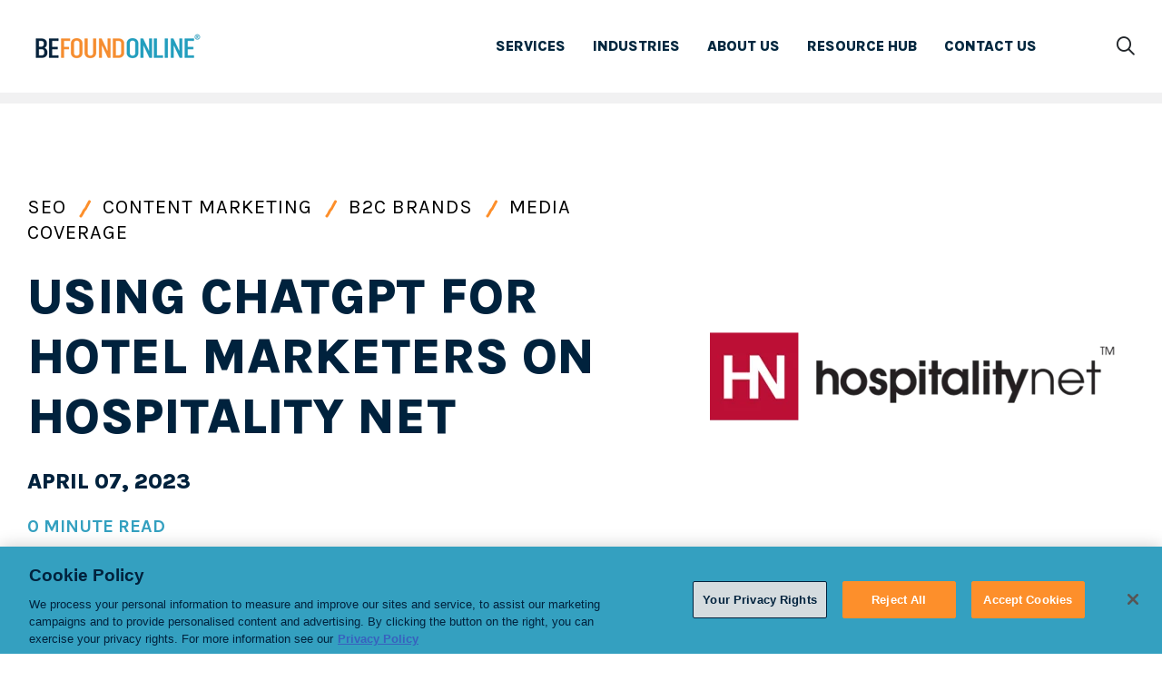

--- FILE ---
content_type: text/html; charset=UTF-8
request_url: https://befoundonline.com/news/using-chatgpt-for-hotel-marketers-on-hospitality-net
body_size: 30910
content:
<!doctype html><html lang="en"><head>
    <meta charset="utf-8">
    <title>Using ChatGPT for Hotel Marketers on Hospitality Net</title>
    <link rel="shortcut icon" href="https://befoundonline.com/hubfs/BFO%20logo%20and%20icons/BFO%20Thumbnail%20Logo%202-67.png">
    <meta name="description" content="BFO Co-Founder Steve Krull explains leveraging AI in ChatGPT for hotel marketers on Hospitality Technology. Start utilizing AI in the right way!">
    

    
    

    
    
    <meta name="viewport" content="width=device-width, initial-scale=1">

    <script src="/hs/hsstatic/jquery-libs/static-1.4/jquery/jquery-1.11.2.js"></script>
<script>hsjQuery = window['jQuery'];</script>
    <meta property="og:description" content="BFO Co-Founder Steve Krull explains leveraging AI in ChatGPT for hotel marketers on Hospitality Technology. Start utilizing AI in the right way!">
    <meta property="og:title" content="Using ChatGPT for Hotel Marketers on Hospitality Net">
    <meta name="twitter:description" content="BFO Co-Founder Steve Krull explains leveraging AI in ChatGPT for hotel marketers on Hospitality Technology. Start utilizing AI in the right way!">
    <meta name="twitter:title" content="Using ChatGPT for Hotel Marketers on Hospitality Net">

    

    
    <style>
a.cta_button{-moz-box-sizing:content-box !important;-webkit-box-sizing:content-box !important;box-sizing:content-box !important;vertical-align:middle}.hs-breadcrumb-menu{list-style-type:none;margin:0px 0px 0px 0px;padding:0px 0px 0px 0px}.hs-breadcrumb-menu-item{float:left;padding:10px 0px 10px 10px}.hs-breadcrumb-menu-divider:before{content:'›';padding-left:10px}.hs-featured-image-link{border:0}.hs-featured-image{float:right;margin:0 0 20px 20px;max-width:50%}@media (max-width: 568px){.hs-featured-image{float:none;margin:0;width:100%;max-width:100%}}.hs-screen-reader-text{clip:rect(1px, 1px, 1px, 1px);height:1px;overflow:hidden;position:absolute !important;width:1px}
</style>

<link rel="stylesheet" href="https://befoundonline.com/hubfs/hub_generated/template_assets/1/103181397521/1767898299119/template_main.min.css">
<link rel="stylesheet" href="https://befoundonline.com/hubfs/hub_generated/template_assets/1/103180388732/1767898291798/template_theme-overrides.min.css">

<style>
	#hs_cos_wrapper_widget_1677503028612 .hd-mega-menu a:not(.hd-button) { color:rgba(2,39,63,100%); }

#hs_cos_wrapper_widget_1677503028612 .values-column { background-color:rgba(0,34,61,100%); }

#hs_cos_wrapper_widget_1677503028612 .dropdown-item-menu { background-color:rgba(255,255,255,100%); }

#hs_cos_wrapper_widget_1677503028612 .values-column .dropdown-column-title { color:rgba(255,255,255,100%); }

#hs_cos_wrapper_widget_1677503028612 .dropdown-item-menu .dropdown-column-title { color:rgba(0,39,63,100%); }

#hs_cos_wrapper_widget_1677503028612 .hd-mega-menu .header-mobile .mobile-header-button {}

#hs_cos_wrapper_widget_1677503028612 .hd-mega-menu .line-hover { background:rgba(253,143,43,100%); }

#hs_cos_wrapper_widget_1677503028612 .hd-mega-menu .header-desktop .mega-menu-button-hover svg path { stroke:rgba(247,143,49,100%); }

#hs_cos_wrapper_widget_1677503028612 .hd-mega-menu .header-mobile .mega-menu-item .accordion-chevron svg path { stroke:rgba(244,148,60,100%); }

#hs_cos_wrapper_widget_1677503028612 .hd-mega-menu .header-mobile .dropdown-item-menu .accordion-chevron svg path { stroke:rgba(52,160,192,100%); }

</style>


<style>
	.hd-progress-bar {
		height: 12px;
		background: rgba(241, 241, 242, 1.0);
	}

	.hd-progress-bar .progress {
		background: rgba(253, 143, 43, 1.0);
	}
</style>


<style>
	#hs_cos_wrapper_module_16825027934995 .hd-post-hero {
  margin-top:50px;
  margin-bottom:50px;
}

#hs_cos_wrapper_module_16825027934995 .post-tag { color:rgba(0,0,0,1.0); }

#hs_cos_wrapper_module_16825027934995 .post-tag:hover { color:rgba(253,143,43,1.0); }

#hs_cos_wrapper_module_16825027934995 .tag-divider svg path { stroke:rgba(253,143,43,1.0); }

#hs_cos_wrapper_module_16825027934995 .post-header { color:rgba(0,34,61,1.0); }

#hs_cos_wrapper_module_16825027934995 .post-publish-date { color:rgba(0,34,61,1.0); }

#hs_cos_wrapper_module_16825027934995 .post-read-time { color:rgba(52,160,192,1.0); }

#hs_cos_wrapper_module_16825027934995 .divider-line svg path { fill:rgba(253,143,43,1.0); }

@media (min-width:768px) {
  #hs_cos_wrapper_module_16825027934995 .hd-post-hero {
    margin-top:80px;
    margin-bottom:80px;
  }
}

@media (min-width:993px) {
  #hs_cos_wrapper_module_16825027934995 .hd-post-hero {
    margin-top:100px;
    margin-bottom:100px;
  }
}

</style>


<style>
	#hs_cos_wrapper_module_16823362777341 .back-to-blog-link { color:rgba(0,34,61,1.0); }

#hs_cos_wrapper_module_16823362777341 .back-to-blog-link .back-arrow svg path { stroke:rgba(0,34,61,1.0); }

#hs_cos_wrapper_module_16823362777341 .back-to-blog-link:hover { color:rgba(253,143,43,1.0); }

#hs_cos_wrapper_module_16823362777341 .back-to-blog-link:hover .back-arrow svg path { stroke:rgba(253,143,43,1.0); }

</style>


<style>
	#hs_cos_wrapper_module_168234060669615 .social-img-wrapper svg path { stroke:rgba(253,143,43,1.0); }

#hs_cos_wrapper_module_168234060669615 .social-item-1 svg path {
  fill:rgba(0,34,61,1.0);
  transition:all 0.3s ease;
}

#hs_cos_wrapper_module_168234060669615 .social-item a:hover svg path { fill:rgba(253,143,43,1.0); }

#hs_cos_wrapper_module_168234060669615 .social-item-2 svg path {
  fill:rgba(0,34,61,1.0);
  transition:all 0.3s ease;
}

#hs_cos_wrapper_module_168234060669615 .social-item a:hover svg path { fill:rgba(253,143,43,1.0); }

#hs_cos_wrapper_module_168234060669615 .social-item-3 svg path {
  fill:rgba(0,34,61,1.0);
  transition:all 0.3s ease;
}

#hs_cos_wrapper_module_168234060669615 .social-item a:hover svg path { fill:rgba(253,143,43,1.0); }

#hs_cos_wrapper_module_168234060669615 .social-item-4 svg path {
  fill:rgba(0,34,61,1.0);
  transition:all 0.3s ease;
}

#hs_cos_wrapper_module_168234060669615 .social-item a:hover svg path { fill:rgba(253,143,43,1.0); }

</style>


<style>
	#hs_cos_wrapper_module_168243121139539 .hd-author-card { border:2px solid rgba(0,34,61,1.0); }

#hs_cos_wrapper_module_168243121139539 .author-name { color:rgba(52,160,192,1.0); }

#hs_cos_wrapper_module_168243121139539 .author-name:hover { color:rgba(253,143,43,1.0); }

#hs_cos_wrapper_module_168243121139539 .author-bio { color:rgba(0,34,61,1.0); }

</style>


<style>
	#hs_cos_wrapper_module_168242276193612 .hd-tag-listing {
  background:rgba(255,255,255,0.0);
  border-color:rgba(253,143,43,1.0);
}

#hs_cos_wrapper_module_168242276193612 .tag-listing-title { color:rgba(0,34,61,1.0); }

#hs_cos_wrapper_module_168242276193612 .tag-listing .tag { color:rgba(0,0,0,1.0); }

#hs_cos_wrapper_module_168242276193612 .tag-listing .tag:hover { color:rgba(253,143,43,1.0); }

</style>


<style>
	#hs_cos_wrapper_module_168235062371927 .btn.custom-btn {
  color:#fd8f2b;
  font-size:16px;
  background:rgba(255,255,255,0.0);
  border-radius:px;
  margin-top:24px;
  margin-bottom:0px;
}

#hs_cos_wrapper_module_168235062371927 .btn.custom-btn:after { background:url('data:image/svg+xml;utf8,<svg xmlns="http://www.w3.org/2000/svg" width="37" height="23" viewBox="0 0 37 23" fill="none"><path d="M24.6778 20.7092C28.8354 16.1737 29.7803 15.5123 35 10.6176C32.2371 8.42542 28.8354 5.77968 22.788 2.00004" stroke-width="3" stroke="rgb(253, 143, 43)" stroke-linecap="round" stroke-linejoin="round"/><path d="M2 10.5723C2 10.5723 24.2998 9.37035 35 10.5723" stroke-width="3" stroke="rgb(253, 143, 43)" stroke-linecap="round" stroke-linejoin="round"/></svg>') rgba(255,255,255,0.0) no-repeat center/contain; }

#hs_cos_wrapper_module_168235062371927 .btn.custom-btn:hover:after,
#hs_cos_wrapper_module_168235062371927 .btn.custom-btn:focus:after { background:url('data:image/svg+xml;utf8,<svg xmlns="http://www.w3.org/2000/svg" width="37" height="23" viewBox="0 0 37 23" fill="none"><path d="M24.6778 20.7092C28.8354 16.1737 29.7803 15.5123 35 10.6176C32.2371 8.42542 28.8354 5.77968 22.788 2.00004" stroke-width="3" stroke="rgb(255, 255, 255)" stroke-linecap="round" stroke-linejoin="round"/><path d="M2 10.5723C2 10.5723 24.2998 9.37035 35 10.5723" stroke-width="3" stroke="rgb(255, 255, 255)" stroke-linecap="round" stroke-linejoin="round"/></svg>') rgba(255,255,255,0.0) no-repeat center/contain; }

#hs_cos_wrapper_module_168235062371927 .btn.custom-btn:hover,
#hs_cos_wrapper_module_168235062371927 .btn.custom-btn:focus {
  background:rgba(253,143,43,1.0);
  color:rgba(255,255,255,1.0);
  border-color:rgba(253,143,43,1.0);
}

#hs_cos_wrapper_module_168235062371927 .btn.custom-btn:active { background:rgba(253,143,43,1.0); }

@media (min-width:768px) {
  #hs_cos_wrapper_module_168235062371927 .btn.custom-btn {
    font-size:16px;
    padding-top:16px;
    padding-right:32px;
    padding-bottom:16px;
    padding-left:32px;
    margin-top:24px;
    margin-bottom:0px;
  }
}

@media (min-width:992px) {
  #hs_cos_wrapper_module_168235062371927 .btn.custom-btn {
    font-size:16px;
    padding-top:16px;
    padding-right:32px;
    padding-bottom:16px;
    padding-left:32px;
    margin-top:24px;
    margin-bottom:0px;
  }
}

#hs_cos_wrapper_module_168235062371927 .hd-subscribe-card {
  background:rgba(0,34,61,1.0);
  border-radius:16px;
}

</style>


<style>
  #hs_cos_wrapper_module_16820723950024 .hd-related-articles {
  background:url(https://befoundonline.com/hubfs/HD%20Assets/images/blog/related-posts-bg.png);
  padding-top:80px;
  padding-bottom:80px;
  margin-top:50px;
  margin-bottom:50px;
}

#hs_cos_wrapper_module_16820723950024 .slick-dots li button:before { color:rgba(149,149,149,100%); }

#hs_cos_wrapper_module_16820723950024 .slick-dots li button:hover:before,
#hs_cos_wrapper_module_16820723950024 .slick-dots li button:focus:before,
#hs_cos_wrapper_module_16820723950024 .slick-dots li.slick-active button:before { color:rgba(52,160,192,100%); }

#hs_cos_wrapper_module_16820723950024 .slick-prev .custom-slick-arrow svg path,
#hs_cos_wrapper_module_16820723950024 .slick-next .custom-slick-arrow svg path { stroke:rgba(52,160,192,100%); }

#hs_cos_wrapper_module_16820723950024 .slick-prev:hover .custom-slick-arrow svg path,
#hs_cos_wrapper_module_16820723950024 .slick-next:hover .custom-slick-arrow svg path { stroke:rgba(253,143,43,100%); }

#hs_cos_wrapper_module_16820723950024 .hd-resource-card { background-color:#00223D; }

#hs_cos_wrapper_module_16820723950024 .hd-resource-card:hover { background-color:#34A0C0; }

#hs_cos_wrapper_module_16820723950024 .content a,
#hs_cos_wrapper_module_16820723950024 .content p,
#hs_cos_wrapper_module_16820723950024 .content h4,
#hs_cos_wrapper_module_16820723950024 .content h3 { color:#FFFFFF; }

#hs_cos_wrapper_module_16820723950024 .hd-resource-card:hover .content a,
#hs_cos_wrapper_module_16820723950024 .hd-resource-card:hover .content p,
#hs_cos_wrapper_module_16820723950024 .hd-resource-card:hover .content h3,
#hs_cos_wrapper_module_16820723950024 .hd-resource-card:hover .content h4 { color:#FFFFFF; }

@media (min-width:768px) {
  #hs_cos_wrapper_module_16820723950024 .hd-related-articles {
    padding-top:100px;
    padding-bottom:100px;
    margin-top:80px;
    margin-bottom:80px;
  }
}

@media (min-width:993ox) {
  #hs_cos_wrapper_module_16820723950024 .hd-related-articles {
    padding-top:120px;
    padding-bottom:120px;
    margin-top:80px;
    margin-bottom:80px;
  }
}

</style>


<style>
	#hs_cos_wrapper_widget_1678952450625 .hd-footer-wrapper {
  background:rgba(255,255,255,100%);
  padding-top:20px;
  padding-bottom:30px;
}

#hs_cos_wrapper_widget_1678952450625 .footer-menu-column-heading { color:rgba(0,0,0,100%); }

#hs_cos_wrapper_widget_1678952450625 .footer-menu-link,
#hs_cos_wrapper_widget_1678952450625 .terms-link,
#hs_cos_wrapper_widget_1678952450625 .rights-text {
  color:rgba(0,0,0,100%);
  transition:color 0.3s ease;
}

#hs_cos_wrapper_widget_1678952450625 .footer-menu-link:hover,
#hs_cos_wrapper_widget_1678952450625 .terms-link:hover {
  text-decoration:none;
  color:rgba(253,143,43,100%);
}

#hs_cos_wrapper_widget_1678952450625 .social-link-icon svg path { fill:rgba(0,34,61,1.0); }

#hs_cos_wrapper_widget_1678952450625 .social-link-icon:hover svg path { fill:rgba(245,148,60,1.0); }

#hs_cos_wrapper_widget_1678952450625 .line-hover { stroke:rgba(245,148,60,100%); }

#hs_cos_wrapper_widget_1678952450625 .accordion-chevron svg path { stroke:rgba(245,148,60,100%); }

#hs_cos_wrapper_widget_1678952450625 .accordion-chevron.active-chevron svg path { stroke:rgba(253,143,43,1.0); }

@media (min-width:768px) {
  #hs_cos_wrapper_widget_1678952450625 .hd-footer-wrapper {
    padding-top:20px;
    padding-bottom:30px;
  }
}

@media (min-width:992px) {
  #hs_cos_wrapper_widget_1678952450625 .hd-footer-wrapper {
    padding-top:150px;
    padding-bottom:100px;
  }
}

</style>

<style>
  @font-face {
    font-family: "Karla";
    font-weight: 800;
    font-style: normal;
    font-display: swap;
    src: url("/_hcms/googlefonts/Karla/800.woff2") format("woff2"), url("/_hcms/googlefonts/Karla/800.woff") format("woff");
  }
  @font-face {
    font-family: "Karla";
    font-weight: 700;
    font-style: normal;
    font-display: swap;
    src: url("/_hcms/googlefonts/Karla/700.woff2") format("woff2"), url("/_hcms/googlefonts/Karla/700.woff") format("woff");
  }
  @font-face {
    font-family: "Karla";
    font-weight: 400;
    font-style: normal;
    font-display: swap;
    src: url("/_hcms/googlefonts/Karla/regular.woff2") format("woff2"), url("/_hcms/googlefonts/Karla/regular.woff") format("woff");
  }
  @font-face {
    font-family: "Karla";
    font-weight: 400;
    font-style: normal;
    font-display: swap;
    src: url("/_hcms/googlefonts/Karla/regular.woff2") format("woff2"), url("/_hcms/googlefonts/Karla/regular.woff") format("woff");
  }
  @font-face {
    font-family: "Karla";
    font-weight: 700;
    font-style: normal;
    font-display: swap;
    src: url("/_hcms/googlefonts/Karla/700.woff2") format("woff2"), url("/_hcms/googlefonts/Karla/700.woff") format("woff");
  }
</style>

<!-- Editor Styles -->
<style id="hs_editor_style" type="text/css">
.navigation-row-0-force-full-width-section > .row-fluid {
  max-width: none !important;
}
.footer-row-0-force-full-width-section > .row-fluid {
  max-width: none !important;
}
/* HubSpot Styles (default) */
.cell_16775030286132-padding {
  padding-left: 0px !important;
  padding-right: 0px !important;
}
.footer-row-0-padding {
  padding-top: 0px !important;
  padding-bottom: 0px !important;
}
.cell_16789524509272-padding {
  padding-left: 0px !important;
  padding-right: 0px !important;
}
/* HubSpot Styles (mobile) */
@media (max-width: 767px) {
  .footer-row-0-padding {
    padding-top: 0px !important;
    padding-bottom: 0px !important;
  }
}
</style>
    <script type="application/ld+json">
{
  "mainEntityOfPage" : {
    "@type" : "WebPage",
    "@id" : "https://befoundonline.com/news/using-chatgpt-for-hotel-marketers-on-hospitality-net"
  },
  "author" : {
    "name" : "The BFO Team - All the latest from BFO",
    "url" : "https://befoundonline.com/news/author/the-bfo-team",
    "@type" : "Person"
  },
  "headline" : "Using ChatGPT for Hotel Marketers on Hospitality Net",
  "datePublished" : "2023-04-07T20:19:00.000Z",
  "dateModified" : "2024-03-20T20:19:31.031Z",
  "publisher" : {
    "name" : "Be Found Online",
    "logo" : {
      "url" : "https://info.befoundonline.com/hubfs/BFO%20Logo-30.png",
      "@type" : "ImageObject"
    },
    "@type" : "Organization"
  },
  "@context" : "https://schema.org",
  "@type" : "BlogPosting",
  "image" : [ "https://befoundonline.com/hubfs/HospitalityNet_logo.png" ]
}
</script>


    

<!-- Google Tag Manager -->
<script>(function(w,d,s,l,i){w[l]=w[l]||[];w[l].push({'gtm.start':
new Date().getTime(),event:'gtm.js'});var f=d.getElementsByTagName(s)[0],
j=d.createElement(s),dl=l!='dataLayer'?'&l='+l:'';j.async=true;j.src=
'https://gtm.befoundonline.com/gtm.js?id='+i+dl;f.parentNode.insertBefore(j,f);
})(window,document,'script','dataLayer','GTM-PWMX');</script>
<!-- End Google Tag Manager -->
<link rel="amphtml" href="https://befoundonline.com/news/using-chatgpt-for-hotel-marketers-on-hospitality-net?hs_amp=true">

<meta property="og:image" content="https://befoundonline.com/hubfs/HospitalityNet_logo.png">
<meta property="og:image:width" content="500">
<meta property="og:image:height" content="200">
<meta property="og:image:alt" content="BFO on Hospitality Net">
<meta name="twitter:image" content="https://befoundonline.com/hubfs/HospitalityNet_logo.png">
<meta name="twitter:image:alt" content="BFO on Hospitality Net">

<meta property="og:url" content="https://befoundonline.com/news/using-chatgpt-for-hotel-marketers-on-hospitality-net">
<meta name="twitter:card" content="summary_large_image">

<link rel="canonical" href="https://befoundonline.com/news/using-chatgpt-for-hotel-marketers-on-hospitality-net">

<meta property="og:type" content="article">
<link rel="alternate" type="application/rss+xml" href="https://befoundonline.com/news/rss.xml">
<meta name="twitter:domain" content="befoundonline.com">
<script src="//platform.linkedin.com/in.js" type="text/javascript">
    lang: en_US
</script>

<meta http-equiv="content-language" content="en">






  <meta name="generator" content="HubSpot"></head>
  <body>
    <div class="body-wrapper   hs-content-id-161498489436 hs-blog-post hs-blog-id-110448614456">
      
        <div data-global-resource-path="bfo-theme/templates/partials/header.html"><header id="header" class="hd-header">
  <div class="container-fluid">
<div class="row-fluid-wrapper">
<div class="row-fluid">
<div class="span12 widget-span widget-type-cell " style="" data-widget-type="cell" data-x="0" data-w="12">

<div class="row-fluid-wrapper row-depth-1 row-number-1 dnd-section navigation-row-0-force-full-width-section">
<div class="row-fluid ">
<div class="span12 widget-span widget-type-cell dnd-column cell_16775030286132-padding" style="" data-widget-type="cell" data-x="0" data-w="12">

<div class="row-fluid-wrapper row-depth-1 row-number-2 dnd-row">
<div class="row-fluid ">
<div class="span12 widget-span widget-type-custom_widget dnd-module" style="" data-widget-type="custom_widget" data-x="0" data-w="12">
<div id="hs_cos_wrapper_widget_1677503028612" class="hs_cos_wrapper hs_cos_wrapper_widget hs_cos_wrapper_type_module" style="" data-hs-cos-general-type="widget" data-hs-cos-type="module">










<section class="hd-mega-menu hd-navigation">
	<div class="static-bg">
		<div class="hd-header-wrap"> 
			<!-- Header Desktop -->
			<div class="header-desktop">
				<div class="container">
					<div class="row">
						<div class="col-12">
							<div class="hd-header">
								<div class="header-logo">
									
									
									<a href="https://befoundonline.com">
										<img src="https://befoundonline.com/hs-fs/hubfs/%C2%AE%20(200%20x%2042%20px).png?width=200&amp;height=42&amp;name=%C2%AE%20(200%20x%2042%20px).png" alt="® (200 x 42 px)" width="200" height="42" srcset="https://befoundonline.com/hs-fs/hubfs/%C2%AE%20(200%20x%2042%20px).png?width=100&amp;height=21&amp;name=%C2%AE%20(200%20x%2042%20px).png 100w, https://befoundonline.com/hs-fs/hubfs/%C2%AE%20(200%20x%2042%20px).png?width=200&amp;height=42&amp;name=%C2%AE%20(200%20x%2042%20px).png 200w, https://befoundonline.com/hs-fs/hubfs/%C2%AE%20(200%20x%2042%20px).png?width=300&amp;height=63&amp;name=%C2%AE%20(200%20x%2042%20px).png 300w, https://befoundonline.com/hs-fs/hubfs/%C2%AE%20(200%20x%2042%20px).png?width=400&amp;height=84&amp;name=%C2%AE%20(200%20x%2042%20px).png 400w, https://befoundonline.com/hs-fs/hubfs/%C2%AE%20(200%20x%2042%20px).png?width=500&amp;height=105&amp;name=%C2%AE%20(200%20x%2042%20px).png 500w, https://befoundonline.com/hs-fs/hubfs/%C2%AE%20(200%20x%2042%20px).png?width=600&amp;height=126&amp;name=%C2%AE%20(200%20x%2042%20px).png 600w" sizes="(max-width: 200px) 100vw, 200px">
									</a>
									
								</div>

								<div class="main-menu">
									
<ul class="d-lg-flex list-menu">
	
	

	<li class="list-menu-item">
 		 
    <a href="javascript:void(0);" class="accordion-header-wrapper main-menu-link mega-menu-item">
        
			
			SERVICES
			<span class="line-hover mega-menu-dropdown-hover"></span>
			
       
      </a>

    
		
		<div class="dropdown-wrapper dropdown-wrapper-hover">
			<div class="hd-dropdown-item">

				<!-- Values -->
				<div class="values-column">
					<p class="dropdown-column-title">
						OUR PILLARS
					</p>

					
					<div class="value-wrapper">
						
						
						<div class="value-image-wrapper">
							<img src="https://befoundonline.com/hubfs/HD%20Assets/images/values/service-value.svg" alt="service-value" width="72" height="90" style="max-width: 30px; height: auto;">
						</div>
						
						<div>
							<p style="font-size: 14px;"><strong><span style="color: #ffffff;">SERVICE</span></strong></p>
<p style="font-size: 14px;"><span style="color: #ffffff;">We’re conquering the complicated to drive the business results for our clients.</span></p>
						</div>
					</div>
					
					<div class="value-wrapper">
						
						
						<div class="value-image-wrapper">
							<img src="https://befoundonline.com/hubfs/HD%20Assets/images/values/trusted-value.svg" alt="trusted-value" width="71" height="97" style="max-width: 30px; height: auto;">
						</div>
						
						<div>
							<p style="font-size: 14px;"><strong><span style="color: #ffffff;">TRUSTED</span></strong></p>
<p style="font-size: 14px;"><span style="color: #ffffff;">We put our clients at ease because they trust they’re in good hands with every project, every time.</span></p>
						</div>
					</div>
					
					<div class="value-wrapper">
						
						
						<div class="value-image-wrapper">
							<img src="https://befoundonline.com/hubfs/HD%20Assets/images/values/impactful-value.svg" alt="impactful-value" width="100" height="93" style="max-width: 30px; height: auto;">
						</div>
						
						<div>
							<p style="font-size: 14px;"><strong><span style="color: #ffffff;">IMPACTFUL</span></strong></p>
<p style="font-size: 14px;"><span style="color: #ffffff;">We work to make an impact in the work we do and in the world around us.</span></p>
						</div>
					</div>
					
					<div class="value-wrapper">
						
						
						<div class="value-image-wrapper">
							<img src="https://befoundonline.com/hubfs/HD%20Assets/images/values/purposeful-value.svg" alt="purposeful-value" width="105" height="86" style="max-width: 30px; height: auto;">
						</div>
						
						<div>
							<p style="font-size: 14px;"><span style="color: #ffffff;"><strong>PURPOSEFUL</strong></span></p>
<p style="font-size: 14px;"><span style="color: #ffffff;">If you’re looking for a partner who can help you make an impact in a big way – we’re your people.</span></p>
						</div>
					</div>
					
				</div>

				<!-- Secondary dropdown -->
				<div class="dropdown-item-menu">
					<p class="dropdown-column-title">
						SERVICES
					</p>
					<div class="dropdown-item-list-container">
						<ul>
							
							
							<li>
                  
								<a class="dropdown-secondary-link dropdown-item-link" href="https://befoundonline.com/services/seo-solutions">  
									
									SEO Solutions
									<span class="line-hover"></span>
									
                   
								</a>
                
								<div class="dropdown-child-list">
									<ul>
										
										<li>
											
											<a class="dropdown-tertiary-link" href="https://befoundonline.com/services/seo-solutions/technical-on-page">
												Technical SEO Services
												
												<span class="line-hover"></span>
												
											</a>
										</li>
										
										<li>
											
											<a class="dropdown-tertiary-link" href="https://befoundonline.com/services/seo-solutions/off-page-seo">
												Off Page SEO Services
												
												<span class="line-hover"></span>
												
											</a>
										</li>
										
										<li>
											
											<a class="dropdown-tertiary-link" href="https://befoundonline.com/services/seo-solutions/local">
												Local SEO Services
												
												<span class="line-hover"></span>
												
											</a>
										</li>
										
										<li>
											
											<a class="dropdown-tertiary-link" href="https://befoundonline.com/services/content-solutions">
												Content Services for SEO
												
												<span class="line-hover"></span>
												
											</a>
										</li>
										
										<li>
											
											<a class="dropdown-tertiary-link" href="https://befoundonline.com/services/seo-solutions/website-migrations">
												Website Migration Services
												
												<span class="line-hover"></span>
												
											</a>
										</li>
										
									</ul>
								</div>
							</li>
							
							
							<li>
                  
								<a class="dropdown-secondary-link dropdown-item-link" href="https://befoundonline.com/services/paid-media-solutions">  
									
									Paid Media Solutions
									<span class="line-hover"></span>
									
                   
								</a>
                
								<div class="dropdown-child-list">
									<ul>
										
										<li>
											
											<a class="dropdown-tertiary-link" href="https://befoundonline.com/services/paid-media-solutions/paid-search-advertising">
												Paid Search Advertising
												
												<span class="line-hover"></span>
												
											</a>
										</li>
										
										<li>
											
											<a class="dropdown-tertiary-link" href="https://befoundonline.com/services/paid-media-solutions/social-media-advertising">
												Paid Social Advertising
												
												<span class="line-hover"></span>
												
											</a>
										</li>
										
										<li>
											
											<a class="dropdown-tertiary-link" href="https://befoundonline.com/services/paid-media-solutions/programmatic-advertising">
												Programmatic Advertising
												
												<span class="line-hover"></span>
												
											</a>
										</li>
										
										<li>
											
											<a class="dropdown-tertiary-link" href="https://befoundonline.com/services/paid-media-solutions/display-advertising">
												Display Advertising
												
												<span class="line-hover"></span>
												
											</a>
										</li>
										
										<li>
											
											<a class="dropdown-tertiary-link" href="https://befoundonline.com/services/paid-media-solutions/shopping-ads">
												Shopping Advertising
												
												<span class="line-hover"></span>
												
											</a>
										</li>
										
										<li>
											
											<a class="dropdown-tertiary-link" href="https://befoundonline.com/services/paid-media-solutions/multi-location-and-franchise">
												Multi-Location &amp; Franchise
												
												<span class="line-hover"></span>
												
											</a>
										</li>
										
									</ul>
								</div>
							</li>
							
							
							<li>
                  
								<a class="dropdown-secondary-link dropdown-item-link" href="https://befoundonline.com/services/data-analytics-solutions">  
									
									Data &amp; Analytics Solutions
									<span class="line-hover"></span>
									
                   
								</a>
                
								<div class="dropdown-child-list">
									<ul>
										
										<li>
											
											<a class="dropdown-tertiary-link" href="https://befoundonline.com/services/data-analytics-solutions/website-analytics">
												Website Analytics
												
												<span class="line-hover"></span>
												
											</a>
										</li>
										
										<li>
											
											<a class="dropdown-tertiary-link" href="https://befoundonline.com/services/data-analytics-solutions/custom-reporting">
												Custom Reporting
												
												<span class="line-hover"></span>
												
											</a>
										</li>
										
										<li>
											
											<a class="dropdown-tertiary-link" href="https://befoundonline.com/services/data-analytics-solutions/google-analytics-4-consulting">
												Google Analytics 4
												
												<span class="line-hover"></span>
												
											</a>
										</li>
										
										<li>
											
											<a class="dropdown-tertiary-link" href="https://befoundonline.com/services/data-analytics-solutions/server-side-tracking">
												Server-Side Tracking
												
												<span class="line-hover"></span>
												
											</a>
										</li>
										
									</ul>
								</div>
							</li>
							
							
							<li>
                  
								<a class="dropdown-secondary-link dropdown-item-link" href="https://befoundonline.com/services/content-solutions">  
									
									Content Solutions
									<span class="line-hover"></span>
									
                   
								</a>
                
								<div class="dropdown-child-list">
									<ul>
										
										<li>
											
											<a class="dropdown-tertiary-link" href="https://befoundonline.com/services/content-solutions/research-audit">
												Research &amp; Audit
												
												<span class="line-hover"></span>
												
											</a>
										</li>
										
										<li>
											
											<a class="dropdown-tertiary-link" href="https://befoundonline.com/services/content-solutions/creation-publishing">
												Create &amp; Publish
												
												<span class="line-hover"></span>
												
											</a>
										</li>
										
										<li>
											
											<a class="dropdown-tertiary-link" href="https://befoundonline.com/services/content-solutions/optimize-report">
												Report &amp; Optimize
												
												<span class="line-hover"></span>
												
											</a>
										</li>
										
									</ul>
								</div>
							</li>
							
						</ul>
					</div>
				</div>
			</div>
		</div>
		
	</li>
	
	

	<li class="list-menu-item">
 		 
    <a href="javascript:void(0);" class="accordion-header-wrapper main-menu-link mega-menu-item">
        
			
			INDUSTRIES
			<span class="line-hover mega-menu-dropdown-hover"></span>
			
       
      </a>

    
		
		<div class="dropdown-wrapper dropdown-wrapper-hover">
			<div class="hd-dropdown-item">

				<!-- Values -->
				<div class="values-column">
					<p class="dropdown-column-title">
						OUR PILLARS
					</p>

					
					<div class="value-wrapper">
						
						
						<div class="value-image-wrapper">
							<img src="https://befoundonline.com/hubfs/HD%20Assets/images/values/service-value.svg" alt="service-value" width="72" height="90" style="max-width: 30px; height: auto;">
						</div>
						
						<div>
							<p style="font-size: 14px;"><strong><span style="color: #ffffff;">SERVICE</span></strong></p>
<p style="font-size: 14px;"><span style="color: #ffffff;">We’re conquering the complicated to drive the business results for our clients.</span></p>
						</div>
					</div>
					
					<div class="value-wrapper">
						
						
						<div class="value-image-wrapper">
							<img src="https://befoundonline.com/hubfs/HD%20Assets/images/values/trusted-value.svg" alt="trusted-value" width="71" height="97" style="max-width: 30px; height: auto;">
						</div>
						
						<div>
							<p style="font-size: 14px;"><strong><span style="color: #ffffff;">TRUSTED</span></strong></p>
<p style="font-size: 14px;"><span style="color: #ffffff;">We put our clients at ease because they trust they’re in good hands with every project, every time.</span></p>
						</div>
					</div>
					
					<div class="value-wrapper">
						
						
						<div class="value-image-wrapper">
							<img src="https://befoundonline.com/hubfs/HD%20Assets/images/values/impactful-value.svg" alt="impactful-value" width="100" height="93" style="max-width: 30px; height: auto;">
						</div>
						
						<div>
							<p style="font-size: 14px;"><strong><span style="color: #ffffff;">IMPACTFUL</span></strong></p>
<p style="font-size: 14px;"><span style="color: #ffffff;">We work to make an impact in the work we do and in the world around us.</span></p>
						</div>
					</div>
					
					<div class="value-wrapper">
						
						
						<div class="value-image-wrapper">
							<img src="https://befoundonline.com/hubfs/HD%20Assets/images/values/purposeful-value.svg" alt="purposeful-value" width="105" height="86" style="max-width: 30px; height: auto;">
						</div>
						
						<div>
							<p style="font-size: 14px;"><span style="color: #ffffff;"><strong>PURPOSEFUL</strong></span></p>
<p style="font-size: 14px;"><span style="color: #ffffff;">If you’re looking for a partner who can help you make an impact in a big way – we’re your people.</span></p>
						</div>
					</div>
					
				</div>

				<!-- Secondary dropdown -->
				<div class="dropdown-item-menu">
					<p class="dropdown-column-title">
						INDUSTRIES
					</p>
					<div class="dropdown-item-list-container">
						<ul>
							
							
							<li>
                  
								<a class="dropdown-secondary-link dropdown-item-link" href="https://befoundonline.com/industries/b2b-markets">  
									
									B2B Markets
									<span class="line-hover"></span>
									
                   
								</a>
                
								<div class="dropdown-child-list">
									<ul>
										
										<li>
											
											<a class="dropdown-tertiary-link" href="https://befoundonline.com/industries/b2b-markets/financial-services">
												Financial Services
												
												<span class="line-hover"></span>
												
											</a>
										</li>
										
										<li>
											
											<a class="dropdown-tertiary-link" href="https://befoundonline.com/industries/b2b-markets/software-saas">
												Software &amp; SaaS
												
												<span class="line-hover"></span>
												
											</a>
										</li>
										
										<li>
											
											<a class="dropdown-tertiary-link" href="https://befoundonline.com/industries/b2b-markets/manufacturing">
												Manufacturing
												
												<span class="line-hover"></span>
												
											</a>
										</li>
										
									</ul>
								</div>
							</li>
							
							
							<li>
                  
								<a class="dropdown-secondary-link dropdown-item-link" href="https://befoundonline.com/industries/b2c-markets">  
									
									B2C Markets
									<span class="line-hover"></span>
									
                   
								</a>
                
								<div class="dropdown-child-list">
									<ul>
										
										<li>
											
											<a class="dropdown-tertiary-link" href="https://befoundonline.com/industries/b2c-markets/consumer-packaged-goods">
												Consumer Packaged Goods
												
												<span class="line-hover"></span>
												
											</a>
										</li>
										
										<li>
											
											<a class="dropdown-tertiary-link" href="https://befoundonline.com/industries/b2c-markets/ecommerce">
												Ecommerce
												
												<span class="line-hover"></span>
												
											</a>
										</li>
										
										<li>
											
											<a class="dropdown-tertiary-link" href="https://befoundonline.com/industries/b2c-markets/education">
												Education
												
												<span class="line-hover"></span>
												
											</a>
										</li>
										
										<li>
											
											<a class="dropdown-tertiary-link" href="https://befoundonline.com/industries/b2c-markets/restaurants-qsrs">
												Restaurants &amp; QSRS
												
												<span class="line-hover"></span>
												
											</a>
										</li>
										
										<li>
											
											<a class="dropdown-tertiary-link" href="https://befoundonline.com/industries/b2c-markets/retail">
												Retail
												
												<span class="line-hover"></span>
												
											</a>
										</li>
										
										<li>
											
											<a class="dropdown-tertiary-link" href="https://befoundonline.com/industries/b2c-markets/travel-and-hospitality">
												Travel &amp; Hospitality
												
												<span class="line-hover"></span>
												
											</a>
										</li>
										
										<li>
											
											<a class="dropdown-tertiary-link" href="https://befoundonline.com/industries/b2c-markets/cannabis-marketing">
												Cannabis
												
												<span class="line-hover"></span>
												
											</a>
										</li>
										
									</ul>
								</div>
							</li>
							
						</ul>
					</div>
				</div>
			</div>
		</div>
		
	</li>
	
	

	<li class="list-menu-item">
 		 
    <a href="javascript:void(0);" class="accordion-header-wrapper main-menu-link mega-menu-item">
        
			
			ABOUT US
			<span class="line-hover mega-menu-dropdown-hover"></span>
			
       
      </a>

    
		
		<div class="dropdown-wrapper dropdown-wrapper-hover">
			<div class="hd-dropdown-item">

				<!-- Values -->
				<div class="values-column">
					<p class="dropdown-column-title">
						OUR PILLARS
					</p>

					
					<div class="value-wrapper">
						
						
						<div class="value-image-wrapper">
							<img src="https://befoundonline.com/hubfs/HD%20Assets/images/values/service-value.svg" alt="service-value" width="72" height="90" style="max-width: 30px; height: auto;">
						</div>
						
						<div>
							<p style="font-size: 14px;"><strong><span style="color: #ffffff;">SERVICE</span></strong></p>
<p style="font-size: 14px;"><span style="color: #ffffff;">We’re conquering the complicated to drive the business results for our clients.</span></p>
						</div>
					</div>
					
					<div class="value-wrapper">
						
						
						<div class="value-image-wrapper">
							<img src="https://befoundonline.com/hubfs/HD%20Assets/images/values/trusted-value.svg" alt="trusted-value" width="71" height="97" style="max-width: 30px; height: auto;">
						</div>
						
						<div>
							<p style="font-size: 14px;"><strong><span style="color: #ffffff;">TRUSTED</span></strong></p>
<p style="font-size: 14px;"><span style="color: #ffffff;">We put our clients at ease because they trust they’re in good hands with every project, every time.</span></p>
						</div>
					</div>
					
					<div class="value-wrapper">
						
						
						<div class="value-image-wrapper">
							<img src="https://befoundonline.com/hubfs/HD%20Assets/images/values/impactful-value.svg" alt="impactful-value" width="100" height="93" style="max-width: 30px; height: auto;">
						</div>
						
						<div>
							<p style="font-size: 14px;"><strong><span style="color: #ffffff;">IMPACTFUL</span></strong></p>
<p style="font-size: 14px;"><span style="color: #ffffff;">We work to make an impact in the work we do and in the world around us.</span></p>
						</div>
					</div>
					
					<div class="value-wrapper">
						
						
						<div class="value-image-wrapper">
							<img src="https://befoundonline.com/hubfs/HD%20Assets/images/values/purposeful-value.svg" alt="purposeful-value" width="105" height="86" style="max-width: 30px; height: auto;">
						</div>
						
						<div>
							<p style="font-size: 14px;"><span style="color: #ffffff;"><strong>PURPOSEFUL</strong></span></p>
<p style="font-size: 14px;"><span style="color: #ffffff;">If you’re looking for a partner who can help you make an impact in a big way – we’re your people.</span></p>
						</div>
					</div>
					
				</div>

				<!-- Secondary dropdown -->
				<div class="dropdown-item-menu">
					<p class="dropdown-column-title">
						ABOUT US
					</p>
					<div class="dropdown-item-list-container">
						<ul>
							
							
							<li>
                  
								<a class="dropdown-secondary-link " href="https://befoundonline.com/about">  
									
									Who We Are
									<span class="line-hover"></span>
									
                   
								</a>
                
								<div class="dropdown-child-list">
									<ul>
										
									</ul>
								</div>
							</li>
							
							
							<li>
                  
								<a class="dropdown-secondary-link " href="https://befoundonline.com/news">  
									
									News, Events, &amp; Media
									<span class="line-hover"></span>
									
                   
								</a>
                
								<div class="dropdown-child-list">
									<ul>
										
									</ul>
								</div>
							</li>
							
							
							<li>
                  
								<a class="dropdown-secondary-link " href="https://befoundonline.com/team">  
									
									Our Team
									<span class="line-hover"></span>
									
                   
								</a>
                
								<div class="dropdown-child-list">
									<ul>
										
									</ul>
								</div>
							</li>
							
							
							<li>
                  
								<a class="dropdown-secondary-link " href="https://befoundonline.com/careers">  
									
									Career Opportunities 
									<span class="line-hover"></span>
									
                   
								</a>
                
								<div class="dropdown-child-list">
									<ul>
										
									</ul>
								</div>
							</li>
							
							
							<li>
                  
								<a class="dropdown-secondary-link " href="https://befoundonline.com/agency-partnerships">  
									
									Agency Partnerships
									<span class="line-hover"></span>
									
                   
								</a>
                
								<div class="dropdown-child-list">
									<ul>
										
										<li>
											
											<a class="dropdown-tertiary-link" href="">
												
												
												<span class="line-hover"></span>
												
											</a>
										</li>
										
										<li>
											
											<a class="dropdown-tertiary-link" href="">
												
												
												<span class="line-hover"></span>
												
											</a>
										</li>
										
									</ul>
								</div>
							</li>
							
						</ul>
					</div>
				</div>
			</div>
		</div>
		
	</li>
	
	

	<li class="list-menu-item">
 		 
    <a href="javascript:void(0);" class="accordion-header-wrapper main-menu-link mega-menu-item">
        
			
			RESOURCE HUB
			<span class="line-hover mega-menu-dropdown-hover"></span>
			
       
      </a>

    
		
		<div class="dropdown-wrapper dropdown-wrapper-hover">
			<div class="hd-dropdown-item">

				<!-- Values -->
				<div class="values-column">
					<p class="dropdown-column-title">
						OUR PILLARS
					</p>

					
					<div class="value-wrapper">
						
						
						<div class="value-image-wrapper">
							<img src="https://befoundonline.com/hubfs/HD%20Assets/images/values/service-value.svg" alt="service-value" width="72" height="90" style="max-width: 30px; height: auto;">
						</div>
						
						<div>
							<p style="font-size: 14px;"><strong><span style="color: #ffffff;">SERVICE</span></strong></p>
<p style="font-size: 14px;"><span style="color: #ffffff;">We’re conquering the complicated to drive the business results for our clients.</span></p>
						</div>
					</div>
					
					<div class="value-wrapper">
						
						
						<div class="value-image-wrapper">
							<img src="https://befoundonline.com/hubfs/HD%20Assets/images/values/trusted-value.svg" alt="trusted-value" width="71" height="97" style="max-width: 30px; height: auto;">
						</div>
						
						<div>
							<p style="font-size: 14px;"><strong><span style="color: #ffffff;">TRUSTED</span></strong></p>
<p style="font-size: 14px;"><span style="color: #ffffff;">We put our clients at ease because they trust they’re in good hands with every project, every time.</span></p>
						</div>
					</div>
					
					<div class="value-wrapper">
						
						
						<div class="value-image-wrapper">
							<img src="https://befoundonline.com/hubfs/HD%20Assets/images/values/impactful-value.svg" alt="impactful-value" width="100" height="93" style="max-width: 30px; height: auto;">
						</div>
						
						<div>
							<p style="font-size: 14px;"><strong><span style="color: #ffffff;">IMPACTFUL</span></strong></p>
<p style="font-size: 14px;"><span style="color: #ffffff;">We work to make an impact in the work we do and in the world around us.</span></p>
						</div>
					</div>
					
					<div class="value-wrapper">
						
						
						<div class="value-image-wrapper">
							<img src="https://befoundonline.com/hubfs/HD%20Assets/images/values/purposeful-value.svg" alt="purposeful-value" width="105" height="86" style="max-width: 30px; height: auto;">
						</div>
						
						<div>
							<p style="font-size: 14px;"><span style="color: #ffffff;"><strong>PURPOSEFUL</strong></span></p>
<p style="font-size: 14px;"><span style="color: #ffffff;">If you’re looking for a partner who can help you make an impact in a big way – we’re your people.</span></p>
						</div>
					</div>
					
				</div>

				<!-- Secondary dropdown -->
				<div class="dropdown-item-menu">
					<p class="dropdown-column-title">
						RESOURCE HUB
					</p>
					<div class="dropdown-item-list-container">
						<ul>
							
							
							<li>
                  
								<a class="dropdown-secondary-link " href="https://befoundonline.com/blog">  
									
									Blog
									<span class="line-hover"></span>
									
                   
								</a>
                
								<div class="dropdown-child-list">
									<ul>
										
									</ul>
								</div>
							</li>
							
							
							<li>
                  
								<a class="dropdown-secondary-link " href="https://befoundonline.com/webinars">  
									
									Webinars
									<span class="line-hover"></span>
									
                   
								</a>
                
								<div class="dropdown-child-list">
									<ul>
										
										<li>
											
											<a class="dropdown-tertiary-link" href="">
												
												
												<span class="line-hover"></span>
												
											</a>
										</li>
										
										<li>
											
											<a class="dropdown-tertiary-link" href="">
												
												
												<span class="line-hover"></span>
												
											</a>
										</li>
										
									</ul>
								</div>
							</li>
							
							
							<li>
                  
								<a class="dropdown-secondary-link " href="https://befoundonline.com/case-studies">  
									
									Case Studies
									<span class="line-hover"></span>
									
                   
								</a>
                
								<div class="dropdown-child-list">
									<ul>
										
										<li>
											
											<a class="dropdown-tertiary-link" href="">
												
												
												<span class="line-hover"></span>
												
											</a>
										</li>
										
										<li>
											
											<a class="dropdown-tertiary-link" href="">
												
												
												<span class="line-hover"></span>
												
											</a>
										</li>
										
									</ul>
								</div>
							</li>
							
							
							<li>
                  
								<a class="dropdown-secondary-link " href="https://befoundonline.com/guides">  
									
									Guides
									<span class="line-hover"></span>
									
                   
								</a>
                
								<div class="dropdown-child-list">
									<ul>
										
										<li>
											
											<a class="dropdown-tertiary-link" href="">
												
												
												<span class="line-hover"></span>
												
											</a>
										</li>
										
										<li>
											
											<a class="dropdown-tertiary-link" href="">
												
												
												<span class="line-hover"></span>
												
											</a>
										</li>
										
									</ul>
								</div>
							</li>
							
							
							<li>
                  
								<a class="dropdown-secondary-link dropdown-item-link" href="javascript:void(0);">  
									
									SEO FAQ
									<span class="line-hover"></span>
									
                   
								</a>
                
								<div class="dropdown-child-list">
									<ul>
										
										<li>
											
											<a class="dropdown-tertiary-link" href="https://befoundonline.com/how-long-does-it-take-to-see-seo-results">
												How Long Does It Take to See SEO Results?
												
												<span class="line-hover"></span>
												
											</a>
										</li>
										
										<li>
											
											<a class="dropdown-tertiary-link" href="https://befoundonline.com/what-is-on-page-seo">
												What Is On-Page SEO?
												
												<span class="line-hover"></span>
												
											</a>
										</li>
										
										<li>
											
											<a class="dropdown-tertiary-link" href="https://befoundonline.com/what-is-off-page-seo">
												What Is Off-Page SEO?
												
												<span class="line-hover"></span>
												
											</a>
										</li>
										
										<li>
											
											<a class="dropdown-tertiary-link" href="https://befoundonline.com/what-is-seo-content">
												What Is SEO Content?
												
												<span class="line-hover"></span>
												
											</a>
										</li>
										
										<li>
											
											<a class="dropdown-tertiary-link" href="https://befoundonline.com/what-is-technical-seo">
												What Is Technical SEO?
												
												<span class="line-hover"></span>
												
											</a>
										</li>
										
										<li>
											
											<a class="dropdown-tertiary-link" href="https://befoundonline.com/what-is-indexing-in-seo">
												What Is Indexing in SEO?
												
												<span class="line-hover"></span>
												
											</a>
										</li>
										
										<li>
											
											<a class="dropdown-tertiary-link" href="https://befoundonline.com/what-seo-metrics-and-kpis-should-i-care-about">
												What SEO Metrics &amp; KPIs Should I Care About?
												
												<span class="line-hover"></span>
												
											</a>
										</li>
										
									</ul>
								</div>
							</li>
							
							
							<li>
                  
								<a class="dropdown-secondary-link " href="https://befoundonline.com/big-ideas/">  
									
									Big Ideas With BFO!
									<span class="line-hover"></span>
									
                   
								</a>
                
								<div class="dropdown-child-list">
									<ul>
										
									</ul>
								</div>
							</li>
							
							
							<li>
                  
								<a class="dropdown-secondary-link " href="https://befoundonline.com/resource-center">  
									
									All Resources
									<span class="line-hover"></span>
									
                   
								</a>
                
								<div class="dropdown-child-list">
									<ul>
										
										<li>
											
											<a class="dropdown-tertiary-link" href="">
												
												
												<span class="line-hover"></span>
												
											</a>
										</li>
										
										<li>
											
											<a class="dropdown-tertiary-link" href="">
												
												
												<span class="line-hover"></span>
												
											</a>
										</li>
										
									</ul>
								</div>
							</li>
							
						</ul>
					</div>
				</div>
			</div>
		</div>
		
	</li>
	
</ul>

									<div class="menu-button-wrapper">
										
										
										<a class="menu-button main-menu-link" href="https://befoundonline.com/contact">
											CONTACT US
											<custom-svg class="mega-menu-button-hover" src="https://befoundonline.com/hubfs/HD%20Assets/images/mega-menu/header-menu-link-hover.svg"></custom-svg>
										</a>
									</div>
								</div>

								<div class="search-bar">
									<div class="search-icon">
									</div>
								</div>
							</div>   
						</div>
					</div>
				</div>

				<!-- Search Desktop -->
				<div class="search-box">
					<div class="container">
						<div class="row">
							<div class="col-12">
								<div class="hs-search-field__bar"> 
									<form action="/hs-search-results" class="search-form">
										<input type="text" class="hs-search-field__input" name="term" autocomplete="off" aria-label="Search" placeholder="Search">
										
										<input type="hidden" name="type" value="SITE_PAGE">
										
										
										<input type="hidden" name="type" value="LANDING_PAGE">
										
										
										<input type="hidden" name="type" value="BLOG_POST">
										<input type="hidden" name="type" value="LISTING_PAGE">
										
										
										<input type="hidden" name="type" value="KNOWLEDGE_ARTICLE">
										
										<input type="hidden" name="limit" value="4">

										<button aria-label="Search" class="btn-search-desktop">SEARCH</button>
										<span class="close-icon">
											<i class="fas fa-times icon"></i>
										</span>
									</form>
								</div>
							</div>
						</div>
					</div>
				</div>  
			</div>

			<!-- Header Mobile -->
			<div class="header-mobile">
				<div class="header-logo">
					
					
					<a href="https://befoundonline.com">
						<img src="https://befoundonline.com/hs-fs/hubfs/%C2%AE%20(200%20x%2042%20px).png?width=200&amp;height=42&amp;name=%C2%AE%20(200%20x%2042%20px).png" alt="® (200 x 42 px)" width="200" height="42" srcset="https://befoundonline.com/hs-fs/hubfs/%C2%AE%20(200%20x%2042%20px).png?width=100&amp;height=21&amp;name=%C2%AE%20(200%20x%2042%20px).png 100w, https://befoundonline.com/hs-fs/hubfs/%C2%AE%20(200%20x%2042%20px).png?width=200&amp;height=42&amp;name=%C2%AE%20(200%20x%2042%20px).png 200w, https://befoundonline.com/hs-fs/hubfs/%C2%AE%20(200%20x%2042%20px).png?width=300&amp;height=63&amp;name=%C2%AE%20(200%20x%2042%20px).png 300w, https://befoundonline.com/hs-fs/hubfs/%C2%AE%20(200%20x%2042%20px).png?width=400&amp;height=84&amp;name=%C2%AE%20(200%20x%2042%20px).png 400w, https://befoundonline.com/hs-fs/hubfs/%C2%AE%20(200%20x%2042%20px).png?width=500&amp;height=105&amp;name=%C2%AE%20(200%20x%2042%20px).png 500w, https://befoundonline.com/hs-fs/hubfs/%C2%AE%20(200%20x%2042%20px).png?width=600&amp;height=126&amp;name=%C2%AE%20(200%20x%2042%20px).png 600w" sizes="(max-width: 200px) 100vw, 200px">
					</a>
					

					<div class="hd-nav-mobile-button">
						<span class="hd-menu-hamburger">
							<span class="icon-bar"></span>
							<span class="icon-bar"></span>
							<span class="icon-bar"></span>
						</span>
					</div> 
				</div>

				<div class="main-menu">
					<div class="search-box">
						<div class="hs-search-field__bar"> 
							<form action="/hs-search-results" class="search-form">
								<input type="text" class="hs-search-field__input" name="term" autocomplete="off" aria-label="Search" placeholder="Search">
								
								<input type="hidden" name="type" value="SITE_PAGE">
								
								
								<input type="hidden" name="type" value="LANDING_PAGE">
								
								
								<input type="hidden" name="type" value="BLOG_POST">
								<input type="hidden" name="type" value="LISTING_PAGE">
								
								
								<input type="hidden" name="type" value="KNOWLEDGE_ARTICLE">
								
								<input type="hidden" name="limit" value="4">

								<i class="fas fa-search search-icon"></i>
							</form>
						</div>
					</div> 

					
<ul class="d-lg-flex list-menu">
	
	

	<li class="list-menu-item">
 		 
       <div class="accordion-header-wrapper main-menu-link mega-menu-item"> 
        
			
			<span class="position-relative">
				<a href="javascript:void(0);">SERVICES</a> 
				<span class="line-hover mega-menu-dropdown-hover"></span>
			</span>
			
			<custom-svg class="accordion-chevron" src="https://befoundonline.com/hubfs/HD%20Assets/images/mega-menu/chevron-down.svg"></custom-svg>
			
			
       
         </div>
     
		
		<div class="dropdown-wrapper dropdown-wrapper-hover">
			<div class="hd-dropdown-item">

				<!-- Values -->
				<div class="values-column">
					<p class="dropdown-column-title">
						OUR PILLARS
					</p>

					
					<div class="value-wrapper">
						
						
						<div class="value-image-wrapper">
							<img src="https://befoundonline.com/hubfs/HD%20Assets/images/values/service-value.svg" alt="service-value" width="72" height="90" style="max-width: 30px; height: auto;">
						</div>
						
						<div>
							<p style="font-size: 14px;"><strong><span style="color: #ffffff;">SERVICE</span></strong></p>
<p style="font-size: 14px;"><span style="color: #ffffff;">We’re conquering the complicated to drive the business results for our clients.</span></p>
						</div>
					</div>
					
					<div class="value-wrapper">
						
						
						<div class="value-image-wrapper">
							<img src="https://befoundonline.com/hubfs/HD%20Assets/images/values/trusted-value.svg" alt="trusted-value" width="71" height="97" style="max-width: 30px; height: auto;">
						</div>
						
						<div>
							<p style="font-size: 14px;"><strong><span style="color: #ffffff;">TRUSTED</span></strong></p>
<p style="font-size: 14px;"><span style="color: #ffffff;">We put our clients at ease because they trust they’re in good hands with every project, every time.</span></p>
						</div>
					</div>
					
					<div class="value-wrapper">
						
						
						<div class="value-image-wrapper">
							<img src="https://befoundonline.com/hubfs/HD%20Assets/images/values/impactful-value.svg" alt="impactful-value" width="100" height="93" style="max-width: 30px; height: auto;">
						</div>
						
						<div>
							<p style="font-size: 14px;"><strong><span style="color: #ffffff;">IMPACTFUL</span></strong></p>
<p style="font-size: 14px;"><span style="color: #ffffff;">We work to make an impact in the work we do and in the world around us.</span></p>
						</div>
					</div>
					
					<div class="value-wrapper">
						
						
						<div class="value-image-wrapper">
							<img src="https://befoundonline.com/hubfs/HD%20Assets/images/values/purposeful-value.svg" alt="purposeful-value" width="105" height="86" style="max-width: 30px; height: auto;">
						</div>
						
						<div>
							<p style="font-size: 14px;"><span style="color: #ffffff;"><strong>PURPOSEFUL</strong></span></p>
<p style="font-size: 14px;"><span style="color: #ffffff;">If you’re looking for a partner who can help you make an impact in a big way – we’re your people.</span></p>
						</div>
					</div>
					
				</div>

				<!-- Secondary dropdown -->
				<div class="dropdown-item-menu">
					<p class="dropdown-column-title">
						SERVICES
					</p>
					<div class="dropdown-item-list-container">
						<ul>
							
							
							<li>
                  
                   <div class="dropdown-secondary-link dropdown-item-link"> 
                     
									
                  <a href="https://befoundonline.com/services/seo-solutions">
									SEO Solutions
                  </a>
									
									<custom-svg class="accordion-chevron" src="https://befoundonline.com/hubfs/HD%20Assets/images/mega-menu/chevron-down.svg"></custom-svg>
									
									
                   
                   </div> 
                  
								<div class="dropdown-child-list">
									<ul>
										
										<li>
											
											<a class="dropdown-tertiary-link" href="https://befoundonline.com/services/seo-solutions/technical-on-page">
												Technical SEO Services
												
											</a>
										</li>
										
										<li>
											
											<a class="dropdown-tertiary-link" href="https://befoundonline.com/services/seo-solutions/off-page-seo">
												Off Page SEO Services
												
											</a>
										</li>
										
										<li>
											
											<a class="dropdown-tertiary-link" href="https://befoundonline.com/services/seo-solutions/local">
												Local SEO Services
												
											</a>
										</li>
										
										<li>
											
											<a class="dropdown-tertiary-link" href="https://befoundonline.com/services/content-solutions">
												Content Services for SEO
												
											</a>
										</li>
										
										<li>
											
											<a class="dropdown-tertiary-link" href="https://befoundonline.com/services/seo-solutions/website-migrations">
												Website Migration Services
												
											</a>
										</li>
										
									</ul>
								</div>
							</li>
							
							
							<li>
                  
                   <div class="dropdown-secondary-link dropdown-item-link"> 
                     
									
                  <a href="https://befoundonline.com/services/paid-media-solutions">
									Paid Media Solutions
                  </a>
									
									<custom-svg class="accordion-chevron" src="https://befoundonline.com/hubfs/HD%20Assets/images/mega-menu/chevron-down.svg"></custom-svg>
									
									
                   
                   </div> 
                  
								<div class="dropdown-child-list">
									<ul>
										
										<li>
											
											<a class="dropdown-tertiary-link" href="https://befoundonline.com/services/paid-media-solutions/paid-search-advertising">
												Paid Search Advertising
												
											</a>
										</li>
										
										<li>
											
											<a class="dropdown-tertiary-link" href="https://befoundonline.com/services/paid-media-solutions/social-media-advertising">
												Paid Social Advertising
												
											</a>
										</li>
										
										<li>
											
											<a class="dropdown-tertiary-link" href="https://befoundonline.com/services/paid-media-solutions/programmatic-advertising">
												Programmatic Advertising
												
											</a>
										</li>
										
										<li>
											
											<a class="dropdown-tertiary-link" href="https://befoundonline.com/services/paid-media-solutions/display-advertising">
												Display Advertising
												
											</a>
										</li>
										
										<li>
											
											<a class="dropdown-tertiary-link" href="https://befoundonline.com/services/paid-media-solutions/shopping-ads">
												Shopping Advertising
												
											</a>
										</li>
										
										<li>
											
											<a class="dropdown-tertiary-link" href="https://befoundonline.com/services/paid-media-solutions/multi-location-and-franchise">
												Multi-Location &amp; Franchise
												
											</a>
										</li>
										
									</ul>
								</div>
							</li>
							
							
							<li>
                  
                   <div class="dropdown-secondary-link dropdown-item-link"> 
                     
									
                  <a href="https://befoundonline.com/services/data-analytics-solutions">
									Data &amp; Analytics Solutions
                  </a>
									
									<custom-svg class="accordion-chevron" src="https://befoundonline.com/hubfs/HD%20Assets/images/mega-menu/chevron-down.svg"></custom-svg>
									
									
                   
                   </div> 
                  
								<div class="dropdown-child-list">
									<ul>
										
										<li>
											
											<a class="dropdown-tertiary-link" href="https://befoundonline.com/services/data-analytics-solutions/website-analytics">
												Website Analytics
												
											</a>
										</li>
										
										<li>
											
											<a class="dropdown-tertiary-link" href="https://befoundonline.com/services/data-analytics-solutions/custom-reporting">
												Custom Reporting
												
											</a>
										</li>
										
										<li>
											
											<a class="dropdown-tertiary-link" href="https://befoundonline.com/services/data-analytics-solutions/google-analytics-4-consulting">
												Google Analytics 4
												
											</a>
										</li>
										
										<li>
											
											<a class="dropdown-tertiary-link" href="https://befoundonline.com/services/data-analytics-solutions/server-side-tracking">
												Server-Side Tracking
												
											</a>
										</li>
										
									</ul>
								</div>
							</li>
							
							
							<li>
                  
                   <div class="dropdown-secondary-link dropdown-item-link"> 
                     
									
                  <a href="https://befoundonline.com/services/content-solutions">
									Content Solutions
                  </a>
									
									<custom-svg class="accordion-chevron" src="https://befoundonline.com/hubfs/HD%20Assets/images/mega-menu/chevron-down.svg"></custom-svg>
									
									
                   
                   </div> 
                  
								<div class="dropdown-child-list">
									<ul>
										
										<li>
											
											<a class="dropdown-tertiary-link" href="https://befoundonline.com/services/content-solutions/research-audit">
												Research &amp; Audit
												
											</a>
										</li>
										
										<li>
											
											<a class="dropdown-tertiary-link" href="https://befoundonline.com/services/content-solutions/creation-publishing">
												Create &amp; Publish
												
											</a>
										</li>
										
										<li>
											
											<a class="dropdown-tertiary-link" href="https://befoundonline.com/services/content-solutions/optimize-report">
												Report &amp; Optimize
												
											</a>
										</li>
										
									</ul>
								</div>
							</li>
							
						</ul>
					</div>
				</div>
			</div>
		</div>
		
	</li>
	
	

	<li class="list-menu-item">
 		 
       <div class="accordion-header-wrapper main-menu-link mega-menu-item"> 
        
			
			<span class="position-relative">
				<a href="javascript:void(0);">INDUSTRIES</a> 
				<span class="line-hover mega-menu-dropdown-hover"></span>
			</span>
			
			<custom-svg class="accordion-chevron" src="https://befoundonline.com/hubfs/HD%20Assets/images/mega-menu/chevron-down.svg"></custom-svg>
			
			
       
         </div>
     
		
		<div class="dropdown-wrapper dropdown-wrapper-hover">
			<div class="hd-dropdown-item">

				<!-- Values -->
				<div class="values-column">
					<p class="dropdown-column-title">
						OUR PILLARS
					</p>

					
					<div class="value-wrapper">
						
						
						<div class="value-image-wrapper">
							<img src="https://befoundonline.com/hubfs/HD%20Assets/images/values/service-value.svg" alt="service-value" width="72" height="90" style="max-width: 30px; height: auto;">
						</div>
						
						<div>
							<p style="font-size: 14px;"><strong><span style="color: #ffffff;">SERVICE</span></strong></p>
<p style="font-size: 14px;"><span style="color: #ffffff;">We’re conquering the complicated to drive the business results for our clients.</span></p>
						</div>
					</div>
					
					<div class="value-wrapper">
						
						
						<div class="value-image-wrapper">
							<img src="https://befoundonline.com/hubfs/HD%20Assets/images/values/trusted-value.svg" alt="trusted-value" width="71" height="97" style="max-width: 30px; height: auto;">
						</div>
						
						<div>
							<p style="font-size: 14px;"><strong><span style="color: #ffffff;">TRUSTED</span></strong></p>
<p style="font-size: 14px;"><span style="color: #ffffff;">We put our clients at ease because they trust they’re in good hands with every project, every time.</span></p>
						</div>
					</div>
					
					<div class="value-wrapper">
						
						
						<div class="value-image-wrapper">
							<img src="https://befoundonline.com/hubfs/HD%20Assets/images/values/impactful-value.svg" alt="impactful-value" width="100" height="93" style="max-width: 30px; height: auto;">
						</div>
						
						<div>
							<p style="font-size: 14px;"><strong><span style="color: #ffffff;">IMPACTFUL</span></strong></p>
<p style="font-size: 14px;"><span style="color: #ffffff;">We work to make an impact in the work we do and in the world around us.</span></p>
						</div>
					</div>
					
					<div class="value-wrapper">
						
						
						<div class="value-image-wrapper">
							<img src="https://befoundonline.com/hubfs/HD%20Assets/images/values/purposeful-value.svg" alt="purposeful-value" width="105" height="86" style="max-width: 30px; height: auto;">
						</div>
						
						<div>
							<p style="font-size: 14px;"><span style="color: #ffffff;"><strong>PURPOSEFUL</strong></span></p>
<p style="font-size: 14px;"><span style="color: #ffffff;">If you’re looking for a partner who can help you make an impact in a big way – we’re your people.</span></p>
						</div>
					</div>
					
				</div>

				<!-- Secondary dropdown -->
				<div class="dropdown-item-menu">
					<p class="dropdown-column-title">
						INDUSTRIES
					</p>
					<div class="dropdown-item-list-container">
						<ul>
							
							
							<li>
                  
                   <div class="dropdown-secondary-link dropdown-item-link"> 
                     
									
                  <a href="https://befoundonline.com/industries/b2b-markets">
									B2B Markets
                  </a>
									
									<custom-svg class="accordion-chevron" src="https://befoundonline.com/hubfs/HD%20Assets/images/mega-menu/chevron-down.svg"></custom-svg>
									
									
                   
                   </div> 
                  
								<div class="dropdown-child-list">
									<ul>
										
										<li>
											
											<a class="dropdown-tertiary-link" href="https://befoundonline.com/industries/b2b-markets/financial-services">
												Financial Services
												
											</a>
										</li>
										
										<li>
											
											<a class="dropdown-tertiary-link" href="https://befoundonline.com/industries/b2b-markets/software-saas">
												Software &amp; SaaS
												
											</a>
										</li>
										
										<li>
											
											<a class="dropdown-tertiary-link" href="https://befoundonline.com/industries/b2b-markets/manufacturing">
												Manufacturing
												
											</a>
										</li>
										
									</ul>
								</div>
							</li>
							
							
							<li>
                  
                   <div class="dropdown-secondary-link dropdown-item-link"> 
                     
									
                  <a href="https://befoundonline.com/industries/b2c-markets">
									B2C Markets
                  </a>
									
									<custom-svg class="accordion-chevron" src="https://befoundonline.com/hubfs/HD%20Assets/images/mega-menu/chevron-down.svg"></custom-svg>
									
									
                   
                   </div> 
                  
								<div class="dropdown-child-list">
									<ul>
										
										<li>
											
											<a class="dropdown-tertiary-link" href="https://befoundonline.com/industries/b2c-markets/consumer-packaged-goods">
												Consumer Packaged Goods
												
											</a>
										</li>
										
										<li>
											
											<a class="dropdown-tertiary-link" href="https://befoundonline.com/industries/b2c-markets/ecommerce">
												Ecommerce
												
											</a>
										</li>
										
										<li>
											
											<a class="dropdown-tertiary-link" href="https://befoundonline.com/industries/b2c-markets/education">
												Education
												
											</a>
										</li>
										
										<li>
											
											<a class="dropdown-tertiary-link" href="https://befoundonline.com/industries/b2c-markets/restaurants-qsrs">
												Restaurants &amp; QSRS
												
											</a>
										</li>
										
										<li>
											
											<a class="dropdown-tertiary-link" href="https://befoundonline.com/industries/b2c-markets/retail">
												Retail
												
											</a>
										</li>
										
										<li>
											
											<a class="dropdown-tertiary-link" href="https://befoundonline.com/industries/b2c-markets/travel-and-hospitality">
												Travel &amp; Hospitality
												
											</a>
										</li>
										
										<li>
											
											<a class="dropdown-tertiary-link" href="https://befoundonline.com/industries/b2c-markets/cannabis-marketing">
												Cannabis
												
											</a>
										</li>
										
									</ul>
								</div>
							</li>
							
						</ul>
					</div>
				</div>
			</div>
		</div>
		
	</li>
	
	

	<li class="list-menu-item">
 		 
       <div class="accordion-header-wrapper main-menu-link mega-menu-item"> 
        
			
			<span class="position-relative">
				<a href="javascript:void(0);">ABOUT US</a> 
				<span class="line-hover mega-menu-dropdown-hover"></span>
			</span>
			
			<custom-svg class="accordion-chevron" src="https://befoundonline.com/hubfs/HD%20Assets/images/mega-menu/chevron-down.svg"></custom-svg>
			
			
       
         </div>
     
		
		<div class="dropdown-wrapper dropdown-wrapper-hover">
			<div class="hd-dropdown-item">

				<!-- Values -->
				<div class="values-column">
					<p class="dropdown-column-title">
						OUR PILLARS
					</p>

					
					<div class="value-wrapper">
						
						
						<div class="value-image-wrapper">
							<img src="https://befoundonline.com/hubfs/HD%20Assets/images/values/service-value.svg" alt="service-value" width="72" height="90" style="max-width: 30px; height: auto;">
						</div>
						
						<div>
							<p style="font-size: 14px;"><strong><span style="color: #ffffff;">SERVICE</span></strong></p>
<p style="font-size: 14px;"><span style="color: #ffffff;">We’re conquering the complicated to drive the business results for our clients.</span></p>
						</div>
					</div>
					
					<div class="value-wrapper">
						
						
						<div class="value-image-wrapper">
							<img src="https://befoundonline.com/hubfs/HD%20Assets/images/values/trusted-value.svg" alt="trusted-value" width="71" height="97" style="max-width: 30px; height: auto;">
						</div>
						
						<div>
							<p style="font-size: 14px;"><strong><span style="color: #ffffff;">TRUSTED</span></strong></p>
<p style="font-size: 14px;"><span style="color: #ffffff;">We put our clients at ease because they trust they’re in good hands with every project, every time.</span></p>
						</div>
					</div>
					
					<div class="value-wrapper">
						
						
						<div class="value-image-wrapper">
							<img src="https://befoundonline.com/hubfs/HD%20Assets/images/values/impactful-value.svg" alt="impactful-value" width="100" height="93" style="max-width: 30px; height: auto;">
						</div>
						
						<div>
							<p style="font-size: 14px;"><strong><span style="color: #ffffff;">IMPACTFUL</span></strong></p>
<p style="font-size: 14px;"><span style="color: #ffffff;">We work to make an impact in the work we do and in the world around us.</span></p>
						</div>
					</div>
					
					<div class="value-wrapper">
						
						
						<div class="value-image-wrapper">
							<img src="https://befoundonline.com/hubfs/HD%20Assets/images/values/purposeful-value.svg" alt="purposeful-value" width="105" height="86" style="max-width: 30px; height: auto;">
						</div>
						
						<div>
							<p style="font-size: 14px;"><span style="color: #ffffff;"><strong>PURPOSEFUL</strong></span></p>
<p style="font-size: 14px;"><span style="color: #ffffff;">If you’re looking for a partner who can help you make an impact in a big way – we’re your people.</span></p>
						</div>
					</div>
					
				</div>

				<!-- Secondary dropdown -->
				<div class="dropdown-item-menu">
					<p class="dropdown-column-title">
						ABOUT US
					</p>
					<div class="dropdown-item-list-container">
						<ul>
							
							
							<li>
                  
                   <div class="dropdown-secondary-link "> 
                     
									
                  <a href="https://befoundonline.com/about">
									Who We Are
                  </a>
									
									
                   
                   </div> 
                  
								<div class="dropdown-child-list">
									<ul>
										
									</ul>
								</div>
							</li>
							
							
							<li>
                  
                   <div class="dropdown-secondary-link "> 
                     
									
                  <a href="https://befoundonline.com/news">
									News, Events, &amp; Media
                  </a>
									
									
                   
                   </div> 
                  
								<div class="dropdown-child-list">
									<ul>
										
									</ul>
								</div>
							</li>
							
							
							<li>
                  
                   <div class="dropdown-secondary-link "> 
                     
									
                  <a href="https://befoundonline.com/team">
									Our Team
                  </a>
									
									
                   
                   </div> 
                  
								<div class="dropdown-child-list">
									<ul>
										
									</ul>
								</div>
							</li>
							
							
							<li>
                  
                   <div class="dropdown-secondary-link "> 
                     
									
                  <a href="https://befoundonline.com/careers">
									Career Opportunities 
                  </a>
									
									
                   
                   </div> 
                  
								<div class="dropdown-child-list">
									<ul>
										
									</ul>
								</div>
							</li>
							
							
							<li>
                  
                   <div class="dropdown-secondary-link "> 
                     
									
                  <a href="https://befoundonline.com/agency-partnerships">
									Agency Partnerships
                  </a>
									
									
                   
                   </div> 
                  
								<div class="dropdown-child-list">
									<ul>
										
										<li>
											
											<a class="dropdown-tertiary-link" href="https://befoundonline.com/contact">
												
												
											</a>
										</li>
										
										<li>
											
											<a class="dropdown-tertiary-link" href="https://befoundonline.com/contact">
												
												
											</a>
										</li>
										
									</ul>
								</div>
							</li>
							
						</ul>
					</div>
				</div>
			</div>
		</div>
		
	</li>
	
	

	<li class="list-menu-item">
 		 
       <div class="accordion-header-wrapper main-menu-link mega-menu-item"> 
        
			
			<span class="position-relative">
				<a href="javascript:void(0);">RESOURCE HUB</a> 
				<span class="line-hover mega-menu-dropdown-hover"></span>
			</span>
			
			<custom-svg class="accordion-chevron" src="https://befoundonline.com/hubfs/HD%20Assets/images/mega-menu/chevron-down.svg"></custom-svg>
			
			
       
         </div>
     
		
		<div class="dropdown-wrapper dropdown-wrapper-hover">
			<div class="hd-dropdown-item">

				<!-- Values -->
				<div class="values-column">
					<p class="dropdown-column-title">
						OUR PILLARS
					</p>

					
					<div class="value-wrapper">
						
						
						<div class="value-image-wrapper">
							<img src="https://befoundonline.com/hubfs/HD%20Assets/images/values/service-value.svg" alt="service-value" width="72" height="90" style="max-width: 30px; height: auto;">
						</div>
						
						<div>
							<p style="font-size: 14px;"><strong><span style="color: #ffffff;">SERVICE</span></strong></p>
<p style="font-size: 14px;"><span style="color: #ffffff;">We’re conquering the complicated to drive the business results for our clients.</span></p>
						</div>
					</div>
					
					<div class="value-wrapper">
						
						
						<div class="value-image-wrapper">
							<img src="https://befoundonline.com/hubfs/HD%20Assets/images/values/trusted-value.svg" alt="trusted-value" width="71" height="97" style="max-width: 30px; height: auto;">
						</div>
						
						<div>
							<p style="font-size: 14px;"><strong><span style="color: #ffffff;">TRUSTED</span></strong></p>
<p style="font-size: 14px;"><span style="color: #ffffff;">We put our clients at ease because they trust they’re in good hands with every project, every time.</span></p>
						</div>
					</div>
					
					<div class="value-wrapper">
						
						
						<div class="value-image-wrapper">
							<img src="https://befoundonline.com/hubfs/HD%20Assets/images/values/impactful-value.svg" alt="impactful-value" width="100" height="93" style="max-width: 30px; height: auto;">
						</div>
						
						<div>
							<p style="font-size: 14px;"><strong><span style="color: #ffffff;">IMPACTFUL</span></strong></p>
<p style="font-size: 14px;"><span style="color: #ffffff;">We work to make an impact in the work we do and in the world around us.</span></p>
						</div>
					</div>
					
					<div class="value-wrapper">
						
						
						<div class="value-image-wrapper">
							<img src="https://befoundonline.com/hubfs/HD%20Assets/images/values/purposeful-value.svg" alt="purposeful-value" width="105" height="86" style="max-width: 30px; height: auto;">
						</div>
						
						<div>
							<p style="font-size: 14px;"><span style="color: #ffffff;"><strong>PURPOSEFUL</strong></span></p>
<p style="font-size: 14px;"><span style="color: #ffffff;">If you’re looking for a partner who can help you make an impact in a big way – we’re your people.</span></p>
						</div>
					</div>
					
				</div>

				<!-- Secondary dropdown -->
				<div class="dropdown-item-menu">
					<p class="dropdown-column-title">
						RESOURCE HUB
					</p>
					<div class="dropdown-item-list-container">
						<ul>
							
							
							<li>
                  
                   <div class="dropdown-secondary-link "> 
                     
									
                  <a href="https://befoundonline.com/blog">
									Blog
                  </a>
									
									
                   
                   </div> 
                  
								<div class="dropdown-child-list">
									<ul>
										
									</ul>
								</div>
							</li>
							
							
							<li>
                  
                   <div class="dropdown-secondary-link "> 
                     
									
                  <a href="https://befoundonline.com/webinars">
									Webinars
                  </a>
									
									
                   
                   </div> 
                  
								<div class="dropdown-child-list">
									<ul>
										
										<li>
											
											<a class="dropdown-tertiary-link" href="https://befoundonline.com/contact">
												
												
											</a>
										</li>
										
										<li>
											
											<a class="dropdown-tertiary-link" href="https://befoundonline.com/contact">
												
												
											</a>
										</li>
										
									</ul>
								</div>
							</li>
							
							
							<li>
                  
                   <div class="dropdown-secondary-link "> 
                     
									
                  <a href="https://befoundonline.com/case-studies">
									Case Studies
                  </a>
									
									
                   
                   </div> 
                  
								<div class="dropdown-child-list">
									<ul>
										
										<li>
											
											<a class="dropdown-tertiary-link" href="https://befoundonline.com/contact">
												
												
											</a>
										</li>
										
										<li>
											
											<a class="dropdown-tertiary-link" href="https://befoundonline.com/contact">
												
												
											</a>
										</li>
										
									</ul>
								</div>
							</li>
							
							
							<li>
                  
                   <div class="dropdown-secondary-link "> 
                     
									
                  <a href="https://befoundonline.com/guides">
									Guides
                  </a>
									
									
                   
                   </div> 
                  
								<div class="dropdown-child-list">
									<ul>
										
										<li>
											
											<a class="dropdown-tertiary-link" href="https://befoundonline.com/contact">
												
												
											</a>
										</li>
										
										<li>
											
											<a class="dropdown-tertiary-link" href="https://befoundonline.com/contact">
												
												
											</a>
										</li>
										
									</ul>
								</div>
							</li>
							
							
							<li>
                  
                   <div class="dropdown-secondary-link dropdown-item-link"> 
                     
									
                  <a href="javascript:void(0);">
									SEO FAQ
                  </a>
									
									<custom-svg class="accordion-chevron" src="https://befoundonline.com/hubfs/HD%20Assets/images/mega-menu/chevron-down.svg"></custom-svg>
									
									
                   
                   </div> 
                  
								<div class="dropdown-child-list">
									<ul>
										
										<li>
											
											<a class="dropdown-tertiary-link" href="https://befoundonline.com/how-long-does-it-take-to-see-seo-results">
												How Long Does It Take to See SEO Results?
												
											</a>
										</li>
										
										<li>
											
											<a class="dropdown-tertiary-link" href="https://befoundonline.com/what-is-on-page-seo">
												What Is On-Page SEO?
												
											</a>
										</li>
										
										<li>
											
											<a class="dropdown-tertiary-link" href="https://befoundonline.com/what-is-off-page-seo">
												What Is Off-Page SEO?
												
											</a>
										</li>
										
										<li>
											
											<a class="dropdown-tertiary-link" href="https://befoundonline.com/what-is-seo-content">
												What Is SEO Content?
												
											</a>
										</li>
										
										<li>
											
											<a class="dropdown-tertiary-link" href="https://befoundonline.com/what-is-technical-seo">
												What Is Technical SEO?
												
											</a>
										</li>
										
										<li>
											
											<a class="dropdown-tertiary-link" href="https://befoundonline.com/what-is-indexing-in-seo">
												What Is Indexing in SEO?
												
											</a>
										</li>
										
										<li>
											
											<a class="dropdown-tertiary-link" href="https://befoundonline.com/what-seo-metrics-and-kpis-should-i-care-about">
												What SEO Metrics &amp; KPIs Should I Care About?
												
											</a>
										</li>
										
									</ul>
								</div>
							</li>
							
							
							<li>
                  
                   <div class="dropdown-secondary-link "> 
                     
									
                  <a href="https://befoundonline.com/big-ideas/">
									Big Ideas With BFO!
                  </a>
									
									
                   
                   </div> 
                  
								<div class="dropdown-child-list">
									<ul>
										
									</ul>
								</div>
							</li>
							
							
							<li>
                  
                   <div class="dropdown-secondary-link "> 
                     
									
                  <a href="https://befoundonline.com/resource-center">
									All Resources
                  </a>
									
									
                   
                   </div> 
                  
								<div class="dropdown-child-list">
									<ul>
										
										<li>
											
											<a class="dropdown-tertiary-link" href="https://befoundonline.com/contact">
												
												
											</a>
										</li>
										
										<li>
											
											<a class="dropdown-tertiary-link" href="https://befoundonline.com/contact">
												
												
											</a>
										</li>
										
									</ul>
								</div>
							</li>
							
						</ul>
					</div>
				</div>
			</div>
		</div>
		
	</li>
	
</ul>


					<div class="menu-button-wrapper">
						
						
						<a class="hd-button button mobile-header-button" href="https://befoundonline.com/contact">
							CONTACT US
						</a>
					</div>

				</div>
			</div>
		</div>
	</div>
</section>

</div>

</div><!--end widget-span -->
</div><!--end row-->
</div><!--end row-wrapper -->

</div><!--end widget-span -->
</div><!--end row-->
</div><!--end row-wrapper -->

</div><!--end widget-span -->
</div>
</div>
</div>
</header></div>
      

      
      <main id="main-content" class="body-container-wrapper">
        


<div id="hs_cos_wrapper_module_16818175475803" class="hs_cos_wrapper hs_cos_wrapper_widget hs_cos_wrapper_type_module" style="" data-hs-cos-general-type="widget" data-hs-cos-type="module">





<div class="hd-progress-bar progress-bar">
	<div class="progress">

	</div>
</div> 

</div>

<div class="blog-post-container">
	<div class="container blog-post-body">
		
		<div class="row">
			<div class="col-12"> 
				<div id="hs_cos_wrapper_module_16825027934995" class="hs_cos_wrapper hs_cos_wrapper_widget hs_cos_wrapper_type_module" style="" data-hs-cos-general-type="widget" data-hs-cos-type="module">







<section class="hd-post-hero">
	<div class="post-hero-column-wrapper">
		<div class="post-hero-information-wrapper">
			<div class="tag-wrapper">
				
				<a class="post-tag" href="https://befoundonline.com/news/tag/seo">
						SEO
				</a>
				
				<custom-svg class="tag-divider" src="https://befoundonline.com/hubfs/HD%20Assets/images/blog/post-hero-tag-divider.svg"></custom-svg>
				
				
				<a class="post-tag" href="https://befoundonline.com/news/tag/content-marketing">
						Content Marketing
				</a>
				
				<custom-svg class="tag-divider" src="https://befoundonline.com/hubfs/HD%20Assets/images/blog/post-hero-tag-divider.svg"></custom-svg>
				
				
				<a class="post-tag" href="https://befoundonline.com/news/tag/b2c-brands">
						B2C Brands
				</a>
				
				<custom-svg class="tag-divider" src="https://befoundonline.com/hubfs/HD%20Assets/images/blog/post-hero-tag-divider.svg"></custom-svg>
				
				
				<a class="post-tag" href="https://befoundonline.com/news/tag/media-coverage">
						Media Coverage
				</a>
				
				
			</div>
			<h1 class="post-header">
				<span id="hs_cos_wrapper_name" class="hs_cos_wrapper hs_cos_wrapper_meta_field hs_cos_wrapper_type_text" style="" data-hs-cos-general-type="meta_field" data-hs-cos-type="text">Using ChatGPT for Hotel Marketers on Hospitality Net</span>
			</h1>
			<h3 class="post-publish-date">
				April 07, 2023
			</h3>
			<h5 class="post-read-time">
				 
				0 Minute Read
				
			</h5>
		</div>
		<div class="post-hero-image-wrapper">
			<img class="img-fluid" src="https://befoundonline.com/hs-fs/hubfs/HospitalityNet_logo.png?width=450&amp;height=280&amp;name=HospitalityNet_logo.png" alt="BFO on Hospitality Net" height="280" width="450" loading="lazy" srcset="https://befoundonline.com/hs-fs/hubfs/HospitalityNet_logo.png?width=225&amp;height=140&amp;name=HospitalityNet_logo.png 225w, https://befoundonline.com/hs-fs/hubfs/HospitalityNet_logo.png?width=450&amp;height=280&amp;name=HospitalityNet_logo.png 450w, https://befoundonline.com/hs-fs/hubfs/HospitalityNet_logo.png?width=675&amp;height=420&amp;name=HospitalityNet_logo.png 675w, https://befoundonline.com/hs-fs/hubfs/HospitalityNet_logo.png?width=900&amp;height=560&amp;name=HospitalityNet_logo.png 900w, https://befoundonline.com/hs-fs/hubfs/HospitalityNet_logo.png?width=1125&amp;height=700&amp;name=HospitalityNet_logo.png 1125w, https://befoundonline.com/hs-fs/hubfs/HospitalityNet_logo.png?width=1350&amp;height=840&amp;name=HospitalityNet_logo.png 1350w" sizes="(max-width: 450px) 100vw, 450px">
		</div>
	</div>
	<div class="divider-wrapper">
		<custom-svg class="divider-line" src="https://befoundonline.com/hubfs/HD%20Assets/images/footer/border-divider.svg"></custom-svg>
	</div>
</section>

</div>
			</div>
		</div>
		<div class="row">
			<div class="col-12 col-lg-8 pr-lg-5">
					<span id="hs_cos_wrapper_post_body" class="hs_cos_wrapper hs_cos_wrapper_meta_field hs_cos_wrapper_type_rich_text" style="" data-hs-cos-general-type="meta_field" data-hs-cos-type="rich_text"><p>If you're a hotel marketer struggling to understand how you can best utilize ChatGPT for your business, BFO Co-Founder and CEO, Steve Krull, wrote about just that topic on Hospitality Net. <a href="https://hospitalitytech.com/how-hotel-marketers-can-jump-chatgpt-bandwagon" rel="noopener">Start leveraging AI today</a> with some insights from BFO.</p></span>
			</div>
			<div class="col-12 col-lg-4">
				
				<div>
					<div>
						<div id="hs_cos_wrapper_module_16823362777341" class="hs_cos_wrapper hs_cos_wrapper_widget hs_cos_wrapper_type_module" style="" data-hs-cos-general-type="widget" data-hs-cos-type="module">






<section class="hd-back-to-blog">
	<a class="back-to-blog-link" href="https://befoundonline.com/news">
		<custom-svg class="back-arrow" src="https://befoundonline.com/hubfs/HD%20Assets/images/blog/back-arrow.svg"></custom-svg>
		BACK TO BLOGS
	</a>
</section>

</div>
					</div>
					
					<div class="mt-4">
						<div id="hs_cos_wrapper_module_168234060669615" class="hs_cos_wrapper hs_cos_wrapper_widget hs_cos_wrapper_type_module" style="" data-hs-cos-general-type="widget" data-hs-cos-type="module">






<section class="hd-blog-social">
	<div class="social-header">
		<div class="social-title">
			<h3>SHARE THIS POST</h3>
		</div>

		<div class="social-img-wrapper">
			<custom-svg src="https://befoundonline.com/hubfs/HD%20Assets/images/blog/social-sharing-arrow.svg"></custom-svg>
		</div>
	</div>
	<div class="social-links-wrapper">
		
		

		
		
		<div class="social-item social-item-1">
			<a href="https://www.facebook.com">
				
				<custom-svg src="https://befoundonline.com/hubfs/HD%20Assets/images/footer/facebook.svg"></custom-svg>
				
				
			</a>
		</div>
		
		

		
		
		<div class="social-item social-item-2">
			<a href="https://www.linkedin.com">
				
				<custom-svg src="https://befoundonline.com/hubfs/HD%20Assets/images/footer/LinkedIn.svg"></custom-svg>
				
				
			</a>
		</div>
		
		

		
		
		<div class="social-item social-item-3">
			<a href="https://www.twitter.com">
				
				<custom-svg src="https://befoundonline.com/hubfs/HD%20Assets/images/footer/Twitter.svg"></custom-svg>
				
				
			</a>
		</div>
		
		

		
		
		<div class="social-item social-item-4">
			<a href="https://www.instagram.com">
				
				<custom-svg src="https://befoundonline.com/hubfs/HD%20Assets/images/footer/Instagram.svg"></custom-svg>
				
				
			</a>
		</div>
		
	</div>
</section>

</div>
					</div>
					
					<div class="mt-5">
						<div id="hs_cos_wrapper_module_168243121139539" class="hs_cos_wrapper hs_cos_wrapper_widget hs_cos_wrapper_type_module" style="" data-hs-cos-general-type="widget" data-hs-cos-type="module">




<section class="hd-author-card">
	
	<div class="author-avatar">
		<img class="img-fluid" alt="The BFO Team - All the latest from BFO" width="300" height="300" src="https://befoundonline.com/hs-fs/hubfs/BFO%20Author.png?width=300&amp;height=300&amp;name=BFO%20Author.png" srcset="https://befoundonline.com/hs-fs/hubfs/BFO%20Author.png?width=150&amp;height=150&amp;name=BFO%20Author.png 150w, https://befoundonline.com/hs-fs/hubfs/BFO%20Author.png?width=300&amp;height=300&amp;name=BFO%20Author.png 300w, https://befoundonline.com/hs-fs/hubfs/BFO%20Author.png?width=450&amp;height=450&amp;name=BFO%20Author.png 450w, https://befoundonline.com/hs-fs/hubfs/BFO%20Author.png?width=600&amp;height=600&amp;name=BFO%20Author.png 600w, https://befoundonline.com/hs-fs/hubfs/BFO%20Author.png?width=750&amp;height=750&amp;name=BFO%20Author.png 750w, https://befoundonline.com/hs-fs/hubfs/BFO%20Author.png?width=900&amp;height=900&amp;name=BFO%20Author.png 900w" sizes="(max-width: 300px) 100vw, 300px">
	</div>
	
	<a href="https://befoundonline.com/news/author/the-bfo-team">
		<h3 class="author-name">
			The BFO Team
		</h3>
	</a>
	<p class="author-bio">
		Here at BFO, we're always striving to bring you the latest and greatest in digital marketing insights and education. We're not ones to brag, but we've been lucky enough to be featured in all sorts of fancy publications and media outlets, strutting our stuff and showing off our industry expertise.
	</p>
</section>

</div>
					</div>
					<div class="row">
						
						<div class="mt-4 mt-lg-5 col-12 col-md-6 col-lg-12">
							<div id="hs_cos_wrapper_module_168242276193612" class="hs_cos_wrapper hs_cos_wrapper_widget hs_cos_wrapper_type_module" style="" data-hs-cos-general-type="widget" data-hs-cos-type="module">






<section class="hd-tag-listing">
	<h3 class="position-relative tag-listing-title">
		CATEGORIES
	</h3>
	<nav>
		<ul class="tag-listing">
			
			<li>
				<a class="tag" href="https://befoundonline.com/news/tag/digital-marketing">Digital Marketing</a>
			</li>
			
			<li>
				<a class="tag" href="https://befoundonline.com/news/tag/seo">SEO</a>
			</li>
			
			<li>
				<a class="tag" href="https://befoundonline.com/news/tag/data-and-analytics">Data and Analytics</a>
			</li>
			
			<li>
				<a class="tag" href="https://befoundonline.com/news/tag/paid-search">Paid Search</a>
			</li>
			
			<li>
				<a class="tag" href="https://befoundonline.com/news/tag/b2c-brands">B2C Brands</a>
			</li>
			
			<li>
				<a class="tag" href="https://befoundonline.com/news/tag/b2b-brands">B2B Brands</a>
			</li>
			
			<li>
				<a class="tag" href="https://befoundonline.com/news/tag/paid-social">Paid Social</a>
			</li>
			
			<li>
				<a class="tag" href="https://befoundonline.com/news/tag/content-marketing">Content Marketing</a>
			</li>
			
			<li>
				<a class="tag" href="https://befoundonline.com/news/tag/ecommerce">ECommerce</a>
			</li>
			
			<li>
				<a class="tag" href="https://befoundonline.com/news/tag/bfo-culture">BFO Culture</a>
			</li>
			
			<li>
				<a class="tag" href="https://befoundonline.com/news/tag/display-programmatic">Display &amp; Programmatic</a>
			</li>
			
			<li>
				<a class="tag" href="https://befoundonline.com/news/tag/artificial-intelligence">Artificial Intelligence</a>
			</li>
			
			<li>
				<a class="tag" href="https://befoundonline.com/news/tag/google-news">Google News</a>
			</li>
			
			<li>
				<a class="tag" href="https://befoundonline.com/news/tag/leadership">Leadership</a>
			</li>
			
			<li>
				<a class="tag" href="https://befoundonline.com/news/tag/restaurant-qsr">Restaurant &amp; QSR</a>
			</li>
			
			<li>
				<a class="tag" href="https://befoundonline.com/news/tag/software-saas">Software &amp; SaaS</a>
			</li>
			
			<li>
				<a class="tag" href="https://befoundonline.com/news/tag/bfo-events">BFO Events</a>
			</li>
			
			<li>
				<a class="tag" href="https://befoundonline.com/news/tag/media-coverage">Media Coverage</a>
			</li>
			
		</ul>
	</nav>
</section>



</div>
						</div>
						
						<div class="mt-4 mt-lg-5 col-12 col-md-6 col-lg-12">
							<div id="hs_cos_wrapper_module_168235062371927" class="hs_cos_wrapper hs_cos_wrapper_widget hs_cos_wrapper_type_module" style="" data-hs-cos-general-type="widget" data-hs-cos-type="module">






<section class="hd-subscribe-card">
	
	
	
	<img class="sub-card-logo" src="https://befoundonline.com/hs-fs/hubfs/HD%20Assets/images/blog/subscribe-card-logo.png?width=171&amp;height=22&amp;name=subscribe-card-logo.png" alt="subscribe-card-logo" loading="lazy" width="171" height="22" srcset="https://befoundonline.com/hs-fs/hubfs/HD%20Assets/images/blog/subscribe-card-logo.png?width=86&amp;height=11&amp;name=subscribe-card-logo.png 86w, https://befoundonline.com/hs-fs/hubfs/HD%20Assets/images/blog/subscribe-card-logo.png?width=171&amp;height=22&amp;name=subscribe-card-logo.png 171w, https://befoundonline.com/hs-fs/hubfs/HD%20Assets/images/blog/subscribe-card-logo.png?width=257&amp;height=33&amp;name=subscribe-card-logo.png 257w, https://befoundonline.com/hs-fs/hubfs/HD%20Assets/images/blog/subscribe-card-logo.png?width=342&amp;height=44&amp;name=subscribe-card-logo.png 342w, https://befoundonline.com/hs-fs/hubfs/HD%20Assets/images/blog/subscribe-card-logo.png?width=428&amp;height=55&amp;name=subscribe-card-logo.png 428w, https://befoundonline.com/hs-fs/hubfs/HD%20Assets/images/blog/subscribe-card-logo.png?width=513&amp;height=66&amp;name=subscribe-card-logo.png 513w" sizes="(max-width: 171px) 100vw, 171px">
	

	<div class="sub-card-content">
		<h3><span style="color: #ffffff;">SUBSCRIBE TO OUR BLOG</span></h3>
<p><span style="color: #f4943b;">Stay up to date with the latest industry best practices in digital marketing!</span></p>
	</div>

	
	 
	 
	
	 
	
	<div class="button-wrapper">
		<a class="btn secondary-button custom-btn" href="#subscribe_now" data-toggle="modal" data-target="#module_168235062371927-HDModal-">
			Subscribe Now
		</a>
	</div>
	
</section>

<!-- Modal -->

<div class="hd-modal modal fade" id="module_168235062371927-HDModal-" tabindex="-1" role="dialog" aria-labelledby="HDModalLabel" aria-hidden="true">
	<div class="modal-dialog modal-dialog-centered" role="document">
		<div class="modal-content">
			<div class="modal-header">
				<button type="button" class="close" data-dismiss="modal" aria-label="Close">
					<span aria-hidden="true">×</span>
				</button>
			</div>
			<div class="modal-body">
				
				
				<span id="hs_cos_wrapper_module_168235062371927_" class="hs_cos_wrapper hs_cos_wrapper_widget hs_cos_wrapper_type_form" style="" data-hs-cos-general-type="widget" data-hs-cos-type="form"><h3 id="hs_cos_wrapper_form_261843601_title" class="hs_cos_wrapper form-title" data-hs-cos-general-type="widget_field" data-hs-cos-type="text"></h3>

<div id="hs_form_target_form_261843601"></div>









</span> 
				
			</div>
		</div>
	</div>
</div>
 

</div>
						</div>
					</div>
				</div>
			</div>
		</div>
	</div>

	
	<div id="hs_cos_wrapper_module_16820723950024" class="hs_cos_wrapper hs_cos_wrapper_widget hs_cos_wrapper_type_module" style="" data-hs-cos-general-type="widget" data-hs-cos-type="module">









 
























 









































































































































































































<section class="hd-related-articles module_16820723950024">
  <div class="container">
    <div class="row justify-content-center">
      <div class="col-10">
        <div class="related-articles-heading">
          <h2>RELATED ARTICLES</h2>
        </div>

        <div class="related">
          
          <article class="hd-resource-card">
            <a class="post-link" href="https://befoundonline.com/news/bfo-director-of-marketing-chats-classic-chicago-commercials-with-nbc-chicago"></a>
            <div class="image">
              <img class="img-fluid" alt="BFO Featured on NBC 5 Chicago" src="https://befoundonline.com/hs-fs/hubfs/bfo%20news%20hero%20-%20nbc%20chicago%20news%20segment.png?width=339&amp;height=179&amp;name=bfo%20news%20hero%20-%20nbc%20chicago%20news%20segment.png" height="179" width="339" loading="lazy" srcset="https://befoundonline.com/hs-fs/hubfs/bfo%20news%20hero%20-%20nbc%20chicago%20news%20segment.png?width=170&amp;height=90&amp;name=bfo%20news%20hero%20-%20nbc%20chicago%20news%20segment.png 170w, https://befoundonline.com/hs-fs/hubfs/bfo%20news%20hero%20-%20nbc%20chicago%20news%20segment.png?width=339&amp;height=179&amp;name=bfo%20news%20hero%20-%20nbc%20chicago%20news%20segment.png 339w, https://befoundonline.com/hs-fs/hubfs/bfo%20news%20hero%20-%20nbc%20chicago%20news%20segment.png?width=509&amp;height=269&amp;name=bfo%20news%20hero%20-%20nbc%20chicago%20news%20segment.png 509w, https://befoundonline.com/hs-fs/hubfs/bfo%20news%20hero%20-%20nbc%20chicago%20news%20segment.png?width=678&amp;height=358&amp;name=bfo%20news%20hero%20-%20nbc%20chicago%20news%20segment.png 678w, https://befoundonline.com/hs-fs/hubfs/bfo%20news%20hero%20-%20nbc%20chicago%20news%20segment.png?width=848&amp;height=448&amp;name=bfo%20news%20hero%20-%20nbc%20chicago%20news%20segment.png 848w, https://befoundonline.com/hs-fs/hubfs/bfo%20news%20hero%20-%20nbc%20chicago%20news%20segment.png?width=1017&amp;height=537&amp;name=bfo%20news%20hero%20-%20nbc%20chicago%20news%20segment.png 1017w" sizes="(max-width: 339px) 100vw, 339px">
            </div>
            <div class="content">  
              <div class="topic-tags">
                
                <h4 class="post-info post-tag">Media Coverage </h4>
                
              </div>
              <p class="post-author post-info">The BFO Team</p>
              <h3 class="header ">BFO Director of Marketing Chats Classic Chicago Commercials with NBC Chicago!</h3>
              <p class="post-info">March 03, 2025</p>
              <a href="https://befoundonline.com/news/bfo-director-of-marketing-chats-classic-chicago-commercials-with-nbc-chicago" class="btn quaternary-button resource-btn">Read More</a>
            </div>	
          </article>
          
          <article class="hd-resource-card">
            <a class="post-link" href="https://befoundonline.com/news/bfo-director-of-paid-media-talks-paid-search-vs-paid-social"></a>
            <div class="image">
              <img class="img-fluid" alt="Curtiss Gulash Featured on Startup Nation" src="https://befoundonline.com/hs-fs/hubfs/business-development-strategy-results-concept-1920x1024.webp?width=339&amp;height=179&amp;name=business-development-strategy-results-concept-1920x1024.webp" height="179" width="339" loading="lazy" srcset="https://befoundonline.com/hs-fs/hubfs/business-development-strategy-results-concept-1920x1024.webp?width=170&amp;height=90&amp;name=business-development-strategy-results-concept-1920x1024.webp 170w, https://befoundonline.com/hs-fs/hubfs/business-development-strategy-results-concept-1920x1024.webp?width=339&amp;height=179&amp;name=business-development-strategy-results-concept-1920x1024.webp 339w, https://befoundonline.com/hs-fs/hubfs/business-development-strategy-results-concept-1920x1024.webp?width=509&amp;height=269&amp;name=business-development-strategy-results-concept-1920x1024.webp 509w, https://befoundonline.com/hs-fs/hubfs/business-development-strategy-results-concept-1920x1024.webp?width=678&amp;height=358&amp;name=business-development-strategy-results-concept-1920x1024.webp 678w, https://befoundonline.com/hs-fs/hubfs/business-development-strategy-results-concept-1920x1024.webp?width=848&amp;height=448&amp;name=business-development-strategy-results-concept-1920x1024.webp 848w, https://befoundonline.com/hs-fs/hubfs/business-development-strategy-results-concept-1920x1024.webp?width=1017&amp;height=537&amp;name=business-development-strategy-results-concept-1920x1024.webp 1017w" sizes="(max-width: 339px) 100vw, 339px">
            </div>
            <div class="content">  
              <div class="topic-tags">
                
                <h4 class="post-info post-tag">Paid Social |</h4>
                
                <h4 class="post-info post-tag">Paid Search |</h4>
                
                <h4 class="post-info post-tag">Digital Marketing |</h4>
                
                <h4 class="post-info post-tag">Media Coverage </h4>
                
              </div>
              <p class="post-author post-info">The BFO Team</p>
              <h3 class="header ">BFO Director of Paid Media Talks Paid Search vs. Paid Social</h3>
              <p class="post-info">January 09, 2025</p>
              <a href="https://befoundonline.com/news/bfo-director-of-paid-media-talks-paid-search-vs-paid-social" class="btn quaternary-button resource-btn">Read More</a>
            </div>	
          </article>
          
          <article class="hd-resource-card">
            <a class="post-link" href="https://befoundonline.com/news/bfo-ceo-speaks-to-empathetic-marketing-on-builtin"></a>
            <div class="image">
              <img class="img-fluid" alt="Steve Krull Featured on BuiltIn Chicago Blog" src="https://befoundonline.com/hs-fs/hubfs/Steve%20Krull%20on%20BuiltIn%20Blog.png?width=339&amp;height=179&amp;name=Steve%20Krull%20on%20BuiltIn%20Blog.png" height="179" width="339" loading="lazy" srcset="https://befoundonline.com/hs-fs/hubfs/Steve%20Krull%20on%20BuiltIn%20Blog.png?width=170&amp;height=90&amp;name=Steve%20Krull%20on%20BuiltIn%20Blog.png 170w, https://befoundonline.com/hs-fs/hubfs/Steve%20Krull%20on%20BuiltIn%20Blog.png?width=339&amp;height=179&amp;name=Steve%20Krull%20on%20BuiltIn%20Blog.png 339w, https://befoundonline.com/hs-fs/hubfs/Steve%20Krull%20on%20BuiltIn%20Blog.png?width=509&amp;height=269&amp;name=Steve%20Krull%20on%20BuiltIn%20Blog.png 509w, https://befoundonline.com/hs-fs/hubfs/Steve%20Krull%20on%20BuiltIn%20Blog.png?width=678&amp;height=358&amp;name=Steve%20Krull%20on%20BuiltIn%20Blog.png 678w, https://befoundonline.com/hs-fs/hubfs/Steve%20Krull%20on%20BuiltIn%20Blog.png?width=848&amp;height=448&amp;name=Steve%20Krull%20on%20BuiltIn%20Blog.png 848w, https://befoundonline.com/hs-fs/hubfs/Steve%20Krull%20on%20BuiltIn%20Blog.png?width=1017&amp;height=537&amp;name=Steve%20Krull%20on%20BuiltIn%20Blog.png 1017w" sizes="(max-width: 339px) 100vw, 339px">
            </div>
            <div class="content">  
              <div class="topic-tags">
                
                <h4 class="post-info post-tag">Leadership |</h4>
                
                <h4 class="post-info post-tag">Digital Marketing |</h4>
                
                <h4 class="post-info post-tag">Media Coverage </h4>
                
              </div>
              <p class="post-author post-info">The BFO Team</p>
              <h3 class="header ">BFO CEO Speaks to Empathetic Marketing on BuiltIn</h3>
              <p class="post-info">August 27, 2024</p>
              <a href="https://befoundonline.com/news/bfo-ceo-speaks-to-empathetic-marketing-on-builtin" class="btn quaternary-button resource-btn">Read More</a>
            </div>	
          </article>
          
          <article class="hd-resource-card">
            <a class="post-link" href="https://befoundonline.com/news/builtin-chicago-features-bfo-in-9-chicago-seo-sem-agencies-to-know"></a>
            <div class="image">
              <img class="img-fluid" alt="logo for Be Found Online features in BuiltIn Chicago" src="https://befoundonline.com/hs-fs/hubfs/Untitled%20design%20%288%29.png?width=339&amp;height=179&amp;name=Untitled%20design%20%288%29.png" height="179" width="339" loading="lazy" srcset="https://befoundonline.com/hs-fs/hubfs/Untitled%20design%20%288%29.png?width=170&amp;height=90&amp;name=Untitled%20design%20%288%29.png 170w, https://befoundonline.com/hs-fs/hubfs/Untitled%20design%20%288%29.png?width=339&amp;height=179&amp;name=Untitled%20design%20%288%29.png 339w, https://befoundonline.com/hs-fs/hubfs/Untitled%20design%20%288%29.png?width=509&amp;height=269&amp;name=Untitled%20design%20%288%29.png 509w, https://befoundonline.com/hs-fs/hubfs/Untitled%20design%20%288%29.png?width=678&amp;height=358&amp;name=Untitled%20design%20%288%29.png 678w, https://befoundonline.com/hs-fs/hubfs/Untitled%20design%20%288%29.png?width=848&amp;height=448&amp;name=Untitled%20design%20%288%29.png 848w, https://befoundonline.com/hs-fs/hubfs/Untitled%20design%20%288%29.png?width=1017&amp;height=537&amp;name=Untitled%20design%20%288%29.png 1017w" sizes="(max-width: 339px) 100vw, 339px">
            </div>
            <div class="content">  
              <div class="topic-tags">
                
                <h4 class="post-info post-tag">Media Coverage |</h4>
                
                <h4 class="post-info post-tag">BFO Culture </h4>
                
              </div>
              <p class="post-author post-info">Kyle Geib</p>
              <h3 class="header ">BuiltIn Chicago Features BFO in "9 Chicago SEO &amp; SEM Agencies to Know"</h3>
              <p class="post-info">April 15, 2024</p>
              <a href="https://befoundonline.com/news/builtin-chicago-features-bfo-in-9-chicago-seo-sem-agencies-to-know" class="btn quaternary-button resource-btn">Read More</a>
            </div>	
          </article>
          
          <article class="hd-resource-card">
            <a class="post-link" href="https://befoundonline.com/news/bfo-ceo-speaks-on-bad-decisions-with-jim-banks-podcast"></a>
            <div class="image">
              <img class="img-fluid" alt="BFO CEO on " Bad Decisions With Jim Banks"" src="https://befoundonline.com/hs-fs/hubfs/Screenshot%202024-03-21%20at%2012.24.31%20PM.png?width=339&amp;height=179&amp;name=Screenshot%202024-03-21%20at%2012.24.31%20PM.png" height="179" width="339" loading="lazy" srcset="https://befoundonline.com/hs-fs/hubfs/Screenshot%202024-03-21%20at%2012.24.31%20PM.png?width=170&amp;height=90&amp;name=Screenshot%202024-03-21%20at%2012.24.31%20PM.png 170w, https://befoundonline.com/hs-fs/hubfs/Screenshot%202024-03-21%20at%2012.24.31%20PM.png?width=339&amp;height=179&amp;name=Screenshot%202024-03-21%20at%2012.24.31%20PM.png 339w, https://befoundonline.com/hs-fs/hubfs/Screenshot%202024-03-21%20at%2012.24.31%20PM.png?width=509&amp;height=269&amp;name=Screenshot%202024-03-21%20at%2012.24.31%20PM.png 509w, https://befoundonline.com/hs-fs/hubfs/Screenshot%202024-03-21%20at%2012.24.31%20PM.png?width=678&amp;height=358&amp;name=Screenshot%202024-03-21%20at%2012.24.31%20PM.png 678w, https://befoundonline.com/hs-fs/hubfs/Screenshot%202024-03-21%20at%2012.24.31%20PM.png?width=848&amp;height=448&amp;name=Screenshot%202024-03-21%20at%2012.24.31%20PM.png 848w, https://befoundonline.com/hs-fs/hubfs/Screenshot%202024-03-21%20at%2012.24.31%20PM.png?width=1017&amp;height=537&amp;name=Screenshot%202024-03-21%20at%2012.24.31%20PM.png 1017w" sizes="(max-width: 339px) 100vw, 339px">
            </div>
            <div class="content">  
              <div class="topic-tags">
                
                <h4 class="post-info post-tag">Leadership |</h4>
                
                <h4 class="post-info post-tag">Digital Marketing |</h4>
                
                <h4 class="post-info post-tag">Media Coverage |</h4>
                
                <h4 class="post-info post-tag">BFO Culture </h4>
                
              </div>
              <p class="post-author post-info">The BFO Team</p>
              <h3 class="header ">BFO CEO Speaks on "Bad Decisions With Jim Banks" Podcast!</h3>
              <p class="post-info">March 13, 2024</p>
              <a href="https://befoundonline.com/news/bfo-ceo-speaks-on-bad-decisions-with-jim-banks-podcast" class="btn quaternary-button resource-btn">Read More</a>
            </div>	
          </article>
          
          <article class="hd-resource-card">
            <a class="post-link" href="https://befoundonline.com/news/hospitality-technology-is-the-death-of-the-cookie-really-upon-us"></a>
            <div class="image">
              <img class="img-fluid" alt="BFO on Hospitality Technology - third-party cookie deprecation" src="https://befoundonline.com/hs-fs/hubfs/hopitality%20technology%20logo.jpeg?width=339&amp;height=179&amp;name=hopitality%20technology%20logo.jpeg" height="179" width="339" loading="lazy" srcset="https://befoundonline.com/hs-fs/hubfs/hopitality%20technology%20logo.jpeg?width=170&amp;height=90&amp;name=hopitality%20technology%20logo.jpeg 170w, https://befoundonline.com/hs-fs/hubfs/hopitality%20technology%20logo.jpeg?width=339&amp;height=179&amp;name=hopitality%20technology%20logo.jpeg 339w, https://befoundonline.com/hs-fs/hubfs/hopitality%20technology%20logo.jpeg?width=509&amp;height=269&amp;name=hopitality%20technology%20logo.jpeg 509w, https://befoundonline.com/hs-fs/hubfs/hopitality%20technology%20logo.jpeg?width=678&amp;height=358&amp;name=hopitality%20technology%20logo.jpeg 678w, https://befoundonline.com/hs-fs/hubfs/hopitality%20technology%20logo.jpeg?width=848&amp;height=448&amp;name=hopitality%20technology%20logo.jpeg 848w, https://befoundonline.com/hs-fs/hubfs/hopitality%20technology%20logo.jpeg?width=1017&amp;height=537&amp;name=hopitality%20technology%20logo.jpeg 1017w" sizes="(max-width: 339px) 100vw, 339px">
            </div>
            <div class="content">  
              <div class="topic-tags">
                
                <h4 class="post-info post-tag">Data and Analytics |</h4>
                
                <h4 class="post-info post-tag">Digital Marketing </h4>
                
              </div>
              <p class="post-author post-info">The BFO Team</p>
              <h3 class="header ">Hospitality Technology: Is the Death of the Cookie Really Upon Us?</h3>
              <p class="post-info">March 08, 2024</p>
              <a href="https://befoundonline.com/news/hospitality-technology-is-the-death-of-the-cookie-really-upon-us" class="btn quaternary-button resource-btn">Read More</a>
            </div>	
          </article>
          
          <article class="hd-resource-card">
            <a class="post-link" href="https://befoundonline.com/news/bfo-highlights-third-party-cookie-deprecation-on-built-in"></a>
            <div class="image">
              <img class="img-fluid" alt="BFO talks third-party cookie deprecation on Built-In" src="https://befoundonline.com/hs-fs/hubfs/built-in-logo.png?width=339&amp;height=179&amp;name=built-in-logo.png" height="179" width="339" loading="lazy" srcset="https://befoundonline.com/hs-fs/hubfs/built-in-logo.png?width=170&amp;height=90&amp;name=built-in-logo.png 170w, https://befoundonline.com/hs-fs/hubfs/built-in-logo.png?width=339&amp;height=179&amp;name=built-in-logo.png 339w, https://befoundonline.com/hs-fs/hubfs/built-in-logo.png?width=509&amp;height=269&amp;name=built-in-logo.png 509w, https://befoundonline.com/hs-fs/hubfs/built-in-logo.png?width=678&amp;height=358&amp;name=built-in-logo.png 678w, https://befoundonline.com/hs-fs/hubfs/built-in-logo.png?width=848&amp;height=448&amp;name=built-in-logo.png 848w, https://befoundonline.com/hs-fs/hubfs/built-in-logo.png?width=1017&amp;height=537&amp;name=built-in-logo.png 1017w" sizes="(max-width: 339px) 100vw, 339px">
            </div>
            <div class="content">  
              <div class="topic-tags">
                
                <h4 class="post-info post-tag">Paid Search |</h4>
                
                <h4 class="post-info post-tag">Leadership |</h4>
                
                <h4 class="post-info post-tag">Data and Analytics |</h4>
                
                <h4 class="post-info post-tag">Digital Marketing |</h4>
                
                <h4 class="post-info post-tag">Media Coverage </h4>
                
              </div>
              <p class="post-author post-info">The BFO Team</p>
              <h3 class="header ">BFO Highlights Third-Party Cookie Deprecation on Built In</h3>
              <p class="post-info">February 22, 2024</p>
              <a href="https://befoundonline.com/news/bfo-highlights-third-party-cookie-deprecation-on-built-in" class="btn quaternary-button resource-btn">Read More</a>
            </div>	
          </article>
          
          <article class="hd-resource-card">
            <a class="post-link" href="https://befoundonline.com/news/bfo-featured-on-built-in-how-to-lead-by-letting-go"></a>
            <div class="image">
              <img class="img-fluid" alt="" src="https://befoundonline.com/hs-fs/hubfs/built-in-logo.png?width=339&amp;height=179&amp;name=built-in-logo.png" height="179" width="339" loading="lazy" srcset="https://befoundonline.com/hs-fs/hubfs/built-in-logo.png?width=170&amp;height=90&amp;name=built-in-logo.png 170w, https://befoundonline.com/hs-fs/hubfs/built-in-logo.png?width=339&amp;height=179&amp;name=built-in-logo.png 339w, https://befoundonline.com/hs-fs/hubfs/built-in-logo.png?width=509&amp;height=269&amp;name=built-in-logo.png 509w, https://befoundonline.com/hs-fs/hubfs/built-in-logo.png?width=678&amp;height=358&amp;name=built-in-logo.png 678w, https://befoundonline.com/hs-fs/hubfs/built-in-logo.png?width=848&amp;height=448&amp;name=built-in-logo.png 848w, https://befoundonline.com/hs-fs/hubfs/built-in-logo.png?width=1017&amp;height=537&amp;name=built-in-logo.png 1017w" sizes="(max-width: 339px) 100vw, 339px">
            </div>
            <div class="content">  
              <div class="topic-tags">
                
                <h4 class="post-info post-tag">Leadership |</h4>
                
                <h4 class="post-info post-tag">Media Coverage </h4>
                
              </div>
              <p class="post-author post-info">The BFO Team</p>
              <h3 class="header ">BFO Featured on Built-In: How to Lead by Letting Go</h3>
              <p class="post-info">January 05, 2024</p>
              <a href="https://befoundonline.com/news/bfo-featured-on-built-in-how-to-lead-by-letting-go" class="btn quaternary-button resource-btn">Read More</a>
            </div>	
          </article>
          
          <article class="hd-resource-card">
            <a class="post-link" href="https://befoundonline.com/news/bfo-ceo-speaks-to-small-business-currents"></a>
            <div class="image">
              <img class="img-fluid" alt="BFO featured on Small Business Currents - prioritizing marketing" src="https://befoundonline.com/hs-fs/hubfs/small%20business%20currents.png?width=339&amp;height=179&amp;name=small%20business%20currents.png" height="179" width="339" loading="lazy" srcset="https://befoundonline.com/hs-fs/hubfs/small%20business%20currents.png?width=170&amp;height=90&amp;name=small%20business%20currents.png 170w, https://befoundonline.com/hs-fs/hubfs/small%20business%20currents.png?width=339&amp;height=179&amp;name=small%20business%20currents.png 339w, https://befoundonline.com/hs-fs/hubfs/small%20business%20currents.png?width=509&amp;height=269&amp;name=small%20business%20currents.png 509w, https://befoundonline.com/hs-fs/hubfs/small%20business%20currents.png?width=678&amp;height=358&amp;name=small%20business%20currents.png 678w, https://befoundonline.com/hs-fs/hubfs/small%20business%20currents.png?width=848&amp;height=448&amp;name=small%20business%20currents.png 848w, https://befoundonline.com/hs-fs/hubfs/small%20business%20currents.png?width=1017&amp;height=537&amp;name=small%20business%20currents.png 1017w" sizes="(max-width: 339px) 100vw, 339px">
            </div>
            <div class="content">  
              <div class="topic-tags">
                
                <h4 class="post-info post-tag">Leadership |</h4>
                
                <h4 class="post-info post-tag">Digital Marketing |</h4>
                
                <h4 class="post-info post-tag">Media Coverage </h4>
                
              </div>
              <p class="post-author post-info">The BFO Team</p>
              <h3 class="header ">BFO CEO Speaks to Small Business Currents</h3>
              <p class="post-info">August 02, 2023</p>
              <a href="https://befoundonline.com/news/bfo-ceo-speaks-to-small-business-currents" class="btn quaternary-button resource-btn">Read More</a>
            </div>	
          </article>
          
          <article class="hd-resource-card">
            <a class="post-link" href="https://befoundonline.com/news/bfo-ceo-on-business-vitality-podcast-with-catherine-cantey"></a>
            <div class="image">
              <img class="img-fluid" alt="BFO on Business Vitality Podcast with Catherine Cantey" src="https://befoundonline.com/hs-fs/hubfs/business-vitality.jpeg?width=339&amp;height=179&amp;name=business-vitality.jpeg" height="179" width="339" loading="lazy" srcset="https://befoundonline.com/hs-fs/hubfs/business-vitality.jpeg?width=170&amp;height=90&amp;name=business-vitality.jpeg 170w, https://befoundonline.com/hs-fs/hubfs/business-vitality.jpeg?width=339&amp;height=179&amp;name=business-vitality.jpeg 339w, https://befoundonline.com/hs-fs/hubfs/business-vitality.jpeg?width=509&amp;height=269&amp;name=business-vitality.jpeg 509w, https://befoundonline.com/hs-fs/hubfs/business-vitality.jpeg?width=678&amp;height=358&amp;name=business-vitality.jpeg 678w, https://befoundonline.com/hs-fs/hubfs/business-vitality.jpeg?width=848&amp;height=448&amp;name=business-vitality.jpeg 848w, https://befoundonline.com/hs-fs/hubfs/business-vitality.jpeg?width=1017&amp;height=537&amp;name=business-vitality.jpeg 1017w" sizes="(max-width: 339px) 100vw, 339px">
            </div>
            <div class="content">  
              <div class="topic-tags">
                
                <h4 class="post-info post-tag">Leadership |</h4>
                
                <h4 class="post-info post-tag">Media Coverage |</h4>
                
                <h4 class="post-info post-tag">BFO Culture </h4>
                
              </div>
              <p class="post-author post-info">The BFO Team</p>
              <h3 class="header ">BFO CEO on 'Business Vitality' Podcast with Catherine Cantey!</h3>
              <p class="post-info">July 19, 2023</p>
              <a href="https://befoundonline.com/news/bfo-ceo-on-business-vitality-podcast-with-catherine-cantey" class="btn quaternary-button resource-btn">Read More</a>
            </div>	
          </article>
          
          <article class="hd-resource-card">
            <a class="post-link" href="https://befoundonline.com/webinars/10-quick-tips-for-maximizing-holiday-e-commerce-revenue"></a>
            <div class="image">
              <img class="img-fluid" alt="0 Quick Tips for Maximizing Holiday E-Commerce Revenue - Be Found Online" src="https://befoundonline.com/hs-fs/hubfs/Newsletters/Nov/10%20Quick%20Tips%20for%20Maximizing%20Holiday%20E-Commerce%20Revenue_webinar_oct_260%20x%20130_recording_email.png?width=339&amp;height=179&amp;name=10%20Quick%20Tips%20for%20Maximizing%20Holiday%20E-Commerce%20Revenue_webinar_oct_260%20x%20130_recording_email.png" height="179" width="339" loading="lazy" srcset="https://befoundonline.com/hs-fs/hubfs/Newsletters/Nov/10%20Quick%20Tips%20for%20Maximizing%20Holiday%20E-Commerce%20Revenue_webinar_oct_260%20x%20130_recording_email.png?width=170&amp;height=90&amp;name=10%20Quick%20Tips%20for%20Maximizing%20Holiday%20E-Commerce%20Revenue_webinar_oct_260%20x%20130_recording_email.png 170w, https://befoundonline.com/hs-fs/hubfs/Newsletters/Nov/10%20Quick%20Tips%20for%20Maximizing%20Holiday%20E-Commerce%20Revenue_webinar_oct_260%20x%20130_recording_email.png?width=339&amp;height=179&amp;name=10%20Quick%20Tips%20for%20Maximizing%20Holiday%20E-Commerce%20Revenue_webinar_oct_260%20x%20130_recording_email.png 339w, https://befoundonline.com/hs-fs/hubfs/Newsletters/Nov/10%20Quick%20Tips%20for%20Maximizing%20Holiday%20E-Commerce%20Revenue_webinar_oct_260%20x%20130_recording_email.png?width=509&amp;height=269&amp;name=10%20Quick%20Tips%20for%20Maximizing%20Holiday%20E-Commerce%20Revenue_webinar_oct_260%20x%20130_recording_email.png 509w, https://befoundonline.com/hs-fs/hubfs/Newsletters/Nov/10%20Quick%20Tips%20for%20Maximizing%20Holiday%20E-Commerce%20Revenue_webinar_oct_260%20x%20130_recording_email.png?width=678&amp;height=358&amp;name=10%20Quick%20Tips%20for%20Maximizing%20Holiday%20E-Commerce%20Revenue_webinar_oct_260%20x%20130_recording_email.png 678w, https://befoundonline.com/hs-fs/hubfs/Newsletters/Nov/10%20Quick%20Tips%20for%20Maximizing%20Holiday%20E-Commerce%20Revenue_webinar_oct_260%20x%20130_recording_email.png?width=848&amp;height=448&amp;name=10%20Quick%20Tips%20for%20Maximizing%20Holiday%20E-Commerce%20Revenue_webinar_oct_260%20x%20130_recording_email.png 848w, https://befoundonline.com/hs-fs/hubfs/Newsletters/Nov/10%20Quick%20Tips%20for%20Maximizing%20Holiday%20E-Commerce%20Revenue_webinar_oct_260%20x%20130_recording_email.png?width=1017&amp;height=537&amp;name=10%20Quick%20Tips%20for%20Maximizing%20Holiday%20E-Commerce%20Revenue_webinar_oct_260%20x%20130_recording_email.png 1017w" sizes="(max-width: 339px) 100vw, 339px">
            </div>
            <div class="content">  
              <div class="topic-tags">
                
                <h4 class="post-info post-tag">B2C Brands |</h4>
                
                <h4 class="post-info post-tag">Digital Marketing |</h4>
                
                <h4 class="post-info post-tag">ECommerce </h4>
                
              </div>
              <p class="post-author post-info"></p>
              <h3 class="header ">10 Quick Tips for Maximizing Holiday E-Commerce Revenue</h3>
              <p class="post-info">October 28, 2021</p>
              <a href="https://befoundonline.com/webinars/10-quick-tips-for-maximizing-holiday-e-commerce-revenue" class="btn quaternary-button resource-btn">Read More</a>
            </div>	
          </article>
          
          <article class="hd-resource-card">
            <a class="post-link" href="https://befoundonline.com/webinars/centro-bfo-search-marketing-in-crisis"></a>
            <div class="image">
              <img class="img-fluid" alt="Centro &amp; BFO: Search Marketing in Crisis - Be Found Online" src="https://befoundonline.com/hs-fs/hubfs/ARCHIVE_anything%20before%202021/BFO%20Centro%20Webinar%20Ad-09%20copy.jpg?width=339&amp;height=179&amp;name=BFO%20Centro%20Webinar%20Ad-09%20copy.jpg" height="179" width="339" loading="lazy" srcset="https://befoundonline.com/hs-fs/hubfs/ARCHIVE_anything%20before%202021/BFO%20Centro%20Webinar%20Ad-09%20copy.jpg?width=170&amp;height=90&amp;name=BFO%20Centro%20Webinar%20Ad-09%20copy.jpg 170w, https://befoundonline.com/hs-fs/hubfs/ARCHIVE_anything%20before%202021/BFO%20Centro%20Webinar%20Ad-09%20copy.jpg?width=339&amp;height=179&amp;name=BFO%20Centro%20Webinar%20Ad-09%20copy.jpg 339w, https://befoundonline.com/hs-fs/hubfs/ARCHIVE_anything%20before%202021/BFO%20Centro%20Webinar%20Ad-09%20copy.jpg?width=509&amp;height=269&amp;name=BFO%20Centro%20Webinar%20Ad-09%20copy.jpg 509w, https://befoundonline.com/hs-fs/hubfs/ARCHIVE_anything%20before%202021/BFO%20Centro%20Webinar%20Ad-09%20copy.jpg?width=678&amp;height=358&amp;name=BFO%20Centro%20Webinar%20Ad-09%20copy.jpg 678w, https://befoundonline.com/hs-fs/hubfs/ARCHIVE_anything%20before%202021/BFO%20Centro%20Webinar%20Ad-09%20copy.jpg?width=848&amp;height=448&amp;name=BFO%20Centro%20Webinar%20Ad-09%20copy.jpg 848w, https://befoundonline.com/hs-fs/hubfs/ARCHIVE_anything%20before%202021/BFO%20Centro%20Webinar%20Ad-09%20copy.jpg?width=1017&amp;height=537&amp;name=BFO%20Centro%20Webinar%20Ad-09%20copy.jpg 1017w" sizes="(max-width: 339px) 100vw, 339px">
            </div>
            <div class="content">  
              <div class="topic-tags">
                
                <h4 class="post-info post-tag">Digital Marketing </h4>
                
              </div>
              <p class="post-author post-info"></p>
              <h3 class="header ">Centro &amp; BFO: Search Marketing in Crisis</h3>
              <p class="post-info">April 29, 2020</p>
              <a href="https://befoundonline.com/webinars/centro-bfo-search-marketing-in-crisis" class="btn quaternary-button resource-btn">Read More</a>
            </div>	
          </article>
          
          <article class="hd-resource-card">
            <a class="post-link" href="https://befoundonline.com/webinars/death-of-the-cookie-a-panel-discussion"></a>
            <div class="image">
              <img class="img-fluid" alt="Death of the Cookie: A Panel Discussion - Be Found Online" src="https://befoundonline.com/hs-fs/hubfs/Webinars/July/death%20of%20cookie_webinar_july_1200x675_recording.png?width=339&amp;height=179&amp;name=death%20of%20cookie_webinar_july_1200x675_recording.png" height="179" width="339" loading="lazy" srcset="https://befoundonline.com/hs-fs/hubfs/Webinars/July/death%20of%20cookie_webinar_july_1200x675_recording.png?width=170&amp;height=90&amp;name=death%20of%20cookie_webinar_july_1200x675_recording.png 170w, https://befoundonline.com/hs-fs/hubfs/Webinars/July/death%20of%20cookie_webinar_july_1200x675_recording.png?width=339&amp;height=179&amp;name=death%20of%20cookie_webinar_july_1200x675_recording.png 339w, https://befoundonline.com/hs-fs/hubfs/Webinars/July/death%20of%20cookie_webinar_july_1200x675_recording.png?width=509&amp;height=269&amp;name=death%20of%20cookie_webinar_july_1200x675_recording.png 509w, https://befoundonline.com/hs-fs/hubfs/Webinars/July/death%20of%20cookie_webinar_july_1200x675_recording.png?width=678&amp;height=358&amp;name=death%20of%20cookie_webinar_july_1200x675_recording.png 678w, https://befoundonline.com/hs-fs/hubfs/Webinars/July/death%20of%20cookie_webinar_july_1200x675_recording.png?width=848&amp;height=448&amp;name=death%20of%20cookie_webinar_july_1200x675_recording.png 848w, https://befoundonline.com/hs-fs/hubfs/Webinars/July/death%20of%20cookie_webinar_july_1200x675_recording.png?width=1017&amp;height=537&amp;name=death%20of%20cookie_webinar_july_1200x675_recording.png 1017w" sizes="(max-width: 339px) 100vw, 339px">
            </div>
            <div class="content">  
              <div class="topic-tags">
                
                <h4 class="post-info post-tag">Data and Analytics </h4>
                
              </div>
              <p class="post-author post-info"></p>
              <h3 class="header ">Death of the Cookie: A Panel Discussion</h3>
              <p class="post-info">July 29, 2021</p>
              <a href="https://befoundonline.com/webinars/death-of-the-cookie-a-panel-discussion" class="btn quaternary-button resource-btn">Read More</a>
            </div>	
          </article>
          
          <article class="hd-resource-card">
            <a class="post-link" href="https://befoundonline.com/webinars/digital-marketing-predictions-for-2023"></a>
            <div class="image">
              <img class="img-fluid" alt="Digital Marketing Predictions for 2023 - Be Found Online" src="https://befoundonline.com/hs-fs/hubfs/ARCHIVE_anything%20before%202021/Imported_Blog_Media/2023-Predictions-blog-image.png?width=339&amp;height=179&amp;name=2023-Predictions-blog-image.png" height="179" width="339" loading="lazy" srcset="https://befoundonline.com/hs-fs/hubfs/ARCHIVE_anything%20before%202021/Imported_Blog_Media/2023-Predictions-blog-image.png?width=170&amp;height=90&amp;name=2023-Predictions-blog-image.png 170w, https://befoundonline.com/hs-fs/hubfs/ARCHIVE_anything%20before%202021/Imported_Blog_Media/2023-Predictions-blog-image.png?width=339&amp;height=179&amp;name=2023-Predictions-blog-image.png 339w, https://befoundonline.com/hs-fs/hubfs/ARCHIVE_anything%20before%202021/Imported_Blog_Media/2023-Predictions-blog-image.png?width=509&amp;height=269&amp;name=2023-Predictions-blog-image.png 509w, https://befoundonline.com/hs-fs/hubfs/ARCHIVE_anything%20before%202021/Imported_Blog_Media/2023-Predictions-blog-image.png?width=678&amp;height=358&amp;name=2023-Predictions-blog-image.png 678w, https://befoundonline.com/hs-fs/hubfs/ARCHIVE_anything%20before%202021/Imported_Blog_Media/2023-Predictions-blog-image.png?width=848&amp;height=448&amp;name=2023-Predictions-blog-image.png 848w, https://befoundonline.com/hs-fs/hubfs/ARCHIVE_anything%20before%202021/Imported_Blog_Media/2023-Predictions-blog-image.png?width=1017&amp;height=537&amp;name=2023-Predictions-blog-image.png 1017w" sizes="(max-width: 339px) 100vw, 339px">
            </div>
            <div class="content">  
              <div class="topic-tags">
                
                <h4 class="post-info post-tag">B2B Brands |</h4>
                
                <h4 class="post-info post-tag">B2C Brands |</h4>
                
                <h4 class="post-info post-tag">Digital Marketing </h4>
                
              </div>
              <p class="post-author post-info"></p>
              <h3 class="header ">Digital Marketing Predictions for 2023</h3>
              <p class="post-info">December 08, 2022</p>
              <a href="https://befoundonline.com/webinars/digital-marketing-predictions-for-2023" class="btn quaternary-button resource-btn">Read More</a>
            </div>	
          </article>
          
          <article class="hd-resource-card">
            <a class="post-link" href="https://befoundonline.com/webinars/diy-marketing-express-strategic-planning"></a>
            <div class="image">
              <img class="img-fluid" alt="DIY Marketing: Express Strategic Planning - Be Found Online" src="https://befoundonline.com/hs-fs/hubfs/Webinars/January%202022/DIY%20Marketing%20Initiative%20Prioritization_webinar_jan_260%20x%20195_recording_email.png?width=339&amp;height=179&amp;name=DIY%20Marketing%20Initiative%20Prioritization_webinar_jan_260%20x%20195_recording_email.png" height="179" width="339" loading="lazy" srcset="https://befoundonline.com/hs-fs/hubfs/Webinars/January%202022/DIY%20Marketing%20Initiative%20Prioritization_webinar_jan_260%20x%20195_recording_email.png?width=170&amp;height=90&amp;name=DIY%20Marketing%20Initiative%20Prioritization_webinar_jan_260%20x%20195_recording_email.png 170w, https://befoundonline.com/hs-fs/hubfs/Webinars/January%202022/DIY%20Marketing%20Initiative%20Prioritization_webinar_jan_260%20x%20195_recording_email.png?width=339&amp;height=179&amp;name=DIY%20Marketing%20Initiative%20Prioritization_webinar_jan_260%20x%20195_recording_email.png 339w, https://befoundonline.com/hs-fs/hubfs/Webinars/January%202022/DIY%20Marketing%20Initiative%20Prioritization_webinar_jan_260%20x%20195_recording_email.png?width=509&amp;height=269&amp;name=DIY%20Marketing%20Initiative%20Prioritization_webinar_jan_260%20x%20195_recording_email.png 509w, https://befoundonline.com/hs-fs/hubfs/Webinars/January%202022/DIY%20Marketing%20Initiative%20Prioritization_webinar_jan_260%20x%20195_recording_email.png?width=678&amp;height=358&amp;name=DIY%20Marketing%20Initiative%20Prioritization_webinar_jan_260%20x%20195_recording_email.png 678w, https://befoundonline.com/hs-fs/hubfs/Webinars/January%202022/DIY%20Marketing%20Initiative%20Prioritization_webinar_jan_260%20x%20195_recording_email.png?width=848&amp;height=448&amp;name=DIY%20Marketing%20Initiative%20Prioritization_webinar_jan_260%20x%20195_recording_email.png 848w, https://befoundonline.com/hs-fs/hubfs/Webinars/January%202022/DIY%20Marketing%20Initiative%20Prioritization_webinar_jan_260%20x%20195_recording_email.png?width=1017&amp;height=537&amp;name=DIY%20Marketing%20Initiative%20Prioritization_webinar_jan_260%20x%20195_recording_email.png 1017w" sizes="(max-width: 339px) 100vw, 339px">
            </div>
            <div class="content">  
              <div class="topic-tags">
                
                <h4 class="post-info post-tag">B2B Brands |</h4>
                
                <h4 class="post-info post-tag">B2C Brands |</h4>
                
                <h4 class="post-info post-tag">Digital Marketing </h4>
                
              </div>
              <p class="post-author post-info"></p>
              <h3 class="header ">DIY Marketing: Express Strategic Planning</h3>
              <p class="post-info">January 01, 2022</p>
              <a href="https://befoundonline.com/webinars/diy-marketing-express-strategic-planning" class="btn quaternary-button resource-btn">Read More</a>
            </div>	
          </article>
          
          <article class="hd-resource-card">
            <a class="post-link" href="https://befoundonline.com/webinars/finding-digital-success-in-uncertain-times"></a>
            <div class="image">
              <img class="img-fluid" alt="Finding Digital Success in Uncertain Times - Be Found Online" src="https://befoundonline.com/hs-fs/hubfs/webinar_June_%201200px%20X%20675px_recording.png?width=339&amp;height=179&amp;name=webinar_June_%201200px%20X%20675px_recording.png" height="179" width="339" loading="lazy" srcset="https://befoundonline.com/hs-fs/hubfs/webinar_June_%201200px%20X%20675px_recording.png?width=170&amp;height=90&amp;name=webinar_June_%201200px%20X%20675px_recording.png 170w, https://befoundonline.com/hs-fs/hubfs/webinar_June_%201200px%20X%20675px_recording.png?width=339&amp;height=179&amp;name=webinar_June_%201200px%20X%20675px_recording.png 339w, https://befoundonline.com/hs-fs/hubfs/webinar_June_%201200px%20X%20675px_recording.png?width=509&amp;height=269&amp;name=webinar_June_%201200px%20X%20675px_recording.png 509w, https://befoundonline.com/hs-fs/hubfs/webinar_June_%201200px%20X%20675px_recording.png?width=678&amp;height=358&amp;name=webinar_June_%201200px%20X%20675px_recording.png 678w, https://befoundonline.com/hs-fs/hubfs/webinar_June_%201200px%20X%20675px_recording.png?width=848&amp;height=448&amp;name=webinar_June_%201200px%20X%20675px_recording.png 848w, https://befoundonline.com/hs-fs/hubfs/webinar_June_%201200px%20X%20675px_recording.png?width=1017&amp;height=537&amp;name=webinar_June_%201200px%20X%20675px_recording.png 1017w" sizes="(max-width: 339px) 100vw, 339px">
            </div>
            <div class="content">  
              <div class="topic-tags">
                
                <h4 class="post-info post-tag">B2B Brands |</h4>
                
                <h4 class="post-info post-tag">B2C Brands |</h4>
                
                <h4 class="post-info post-tag">Digital Marketing |</h4>
                
                <h4 class="post-info post-tag">Paid Search </h4>
                
              </div>
              <p class="post-author post-info"></p>
              <h3 class="header ">Finding Digital Success in Uncertain Times</h3>
              <p class="post-info">June 21, 2023</p>
              <a href="https://befoundonline.com/webinars/finding-digital-success-in-uncertain-times" class="btn quaternary-button resource-btn">Read More</a>
            </div>	
          </article>
          
          <article class="hd-resource-card">
            <a class="post-link" href="https://befoundonline.com/webinars/future-of-search-2021-playbook"></a>
            <div class="image">
              <img class="img-fluid" alt="The Future of Search: 2021 Playbook - Be Found Online" src="https://befoundonline.com/hs-fs/hubfs/future-of-search-playbook.jpeg?width=339&amp;height=179&amp;name=future-of-search-playbook.jpeg" height="179" width="339" loading="lazy" srcset="https://befoundonline.com/hs-fs/hubfs/future-of-search-playbook.jpeg?width=170&amp;height=90&amp;name=future-of-search-playbook.jpeg 170w, https://befoundonline.com/hs-fs/hubfs/future-of-search-playbook.jpeg?width=339&amp;height=179&amp;name=future-of-search-playbook.jpeg 339w, https://befoundonline.com/hs-fs/hubfs/future-of-search-playbook.jpeg?width=509&amp;height=269&amp;name=future-of-search-playbook.jpeg 509w, https://befoundonline.com/hs-fs/hubfs/future-of-search-playbook.jpeg?width=678&amp;height=358&amp;name=future-of-search-playbook.jpeg 678w, https://befoundonline.com/hs-fs/hubfs/future-of-search-playbook.jpeg?width=848&amp;height=448&amp;name=future-of-search-playbook.jpeg 848w, https://befoundonline.com/hs-fs/hubfs/future-of-search-playbook.jpeg?width=1017&amp;height=537&amp;name=future-of-search-playbook.jpeg 1017w" sizes="(max-width: 339px) 100vw, 339px">
            </div>
            <div class="content">  
              <div class="topic-tags">
                
                <h4 class="post-info post-tag">Digital Marketing |</h4>
                
                <h4 class="post-info post-tag">SEO </h4>
                
              </div>
              <p class="post-author post-info"></p>
              <h3 class="header ">The Future of Search: 2021 Playbook</h3>
              <p class="post-info">February 25, 2021</p>
              <a href="https://befoundonline.com/webinars/future-of-search-2021-playbook" class="btn quaternary-button resource-btn">Read More</a>
            </div>	
          </article>
          
          <article class="hd-resource-card">
            <a class="post-link" href="https://befoundonline.com/webinars/future-of-search-marketing-predictions-for-2021"></a>
            <div class="image">
              <img class="img-fluid" alt="Future of Search Marketing: Predictions for 2021 - Be Found Online" src="https://befoundonline.com/hs-fs/hubfs/future-of-search-predictions.jpeg?width=339&amp;height=179&amp;name=future-of-search-predictions.jpeg" height="179" width="339" loading="lazy" srcset="https://befoundonline.com/hs-fs/hubfs/future-of-search-predictions.jpeg?width=170&amp;height=90&amp;name=future-of-search-predictions.jpeg 170w, https://befoundonline.com/hs-fs/hubfs/future-of-search-predictions.jpeg?width=339&amp;height=179&amp;name=future-of-search-predictions.jpeg 339w, https://befoundonline.com/hs-fs/hubfs/future-of-search-predictions.jpeg?width=509&amp;height=269&amp;name=future-of-search-predictions.jpeg 509w, https://befoundonline.com/hs-fs/hubfs/future-of-search-predictions.jpeg?width=678&amp;height=358&amp;name=future-of-search-predictions.jpeg 678w, https://befoundonline.com/hs-fs/hubfs/future-of-search-predictions.jpeg?width=848&amp;height=448&amp;name=future-of-search-predictions.jpeg 848w, https://befoundonline.com/hs-fs/hubfs/future-of-search-predictions.jpeg?width=1017&amp;height=537&amp;name=future-of-search-predictions.jpeg 1017w" sizes="(max-width: 339px) 100vw, 339px">
            </div>
            <div class="content">  
              <div class="topic-tags">
                
                <h4 class="post-info post-tag">Digital Marketing </h4>
                
              </div>
              <p class="post-author post-info"></p>
              <h3 class="header ">Future of Search Marketing: Predictions for 2021</h3>
              <p class="post-info">January 27, 2021</p>
              <a href="https://befoundonline.com/webinars/future-of-search-marketing-predictions-for-2021" class="btn quaternary-button resource-btn">Read More</a>
            </div>	
          </article>
          
          <article class="hd-resource-card">
            <a class="post-link" href="https://befoundonline.com/webinars/holiday-planning-starts-now-stay-ahead-of-your-goals"></a>
            <div class="image">
              <img class="img-fluid" alt="Holiday Planning Starts NOW: Stay Ahead of Your Goals - Be Found Online" src="https://befoundonline.com/hs-fs/hubfs/September_%20260px%20X%20195px_recording_email.png?width=339&amp;height=179&amp;name=September_%20260px%20X%20195px_recording_email.png" height="179" width="339" loading="lazy" srcset="https://befoundonline.com/hs-fs/hubfs/September_%20260px%20X%20195px_recording_email.png?width=170&amp;height=90&amp;name=September_%20260px%20X%20195px_recording_email.png 170w, https://befoundonline.com/hs-fs/hubfs/September_%20260px%20X%20195px_recording_email.png?width=339&amp;height=179&amp;name=September_%20260px%20X%20195px_recording_email.png 339w, https://befoundonline.com/hs-fs/hubfs/September_%20260px%20X%20195px_recording_email.png?width=509&amp;height=269&amp;name=September_%20260px%20X%20195px_recording_email.png 509w, https://befoundonline.com/hs-fs/hubfs/September_%20260px%20X%20195px_recording_email.png?width=678&amp;height=358&amp;name=September_%20260px%20X%20195px_recording_email.png 678w, https://befoundonline.com/hs-fs/hubfs/September_%20260px%20X%20195px_recording_email.png?width=848&amp;height=448&amp;name=September_%20260px%20X%20195px_recording_email.png 848w, https://befoundonline.com/hs-fs/hubfs/September_%20260px%20X%20195px_recording_email.png?width=1017&amp;height=537&amp;name=September_%20260px%20X%20195px_recording_email.png 1017w" sizes="(max-width: 339px) 100vw, 339px">
            </div>
            <div class="content">  
              <div class="topic-tags">
                
                <h4 class="post-info post-tag">B2C Brands |</h4>
                
                <h4 class="post-info post-tag">Content Marketing |</h4>
                
                <h4 class="post-info post-tag">Digital Marketing |</h4>
                
                <h4 class="post-info post-tag">ECommerce |</h4>
                
                <h4 class="post-info post-tag">Paid Search |</h4>
                
                <h4 class="post-info post-tag">Paid Social |</h4>
                
                <h4 class="post-info post-tag">SEO </h4>
                
              </div>
              <p class="post-author post-info"></p>
              <h3 class="header ">Holiday Planning Starts NOW: Stay Ahead of Your Goals</h3>
              <p class="post-info">September 22, 2022</p>
              <a href="https://befoundonline.com/webinars/holiday-planning-starts-now-stay-ahead-of-your-goals" class="btn quaternary-button resource-btn">Read More</a>
            </div>	
          </article>
          
          <article class="hd-resource-card">
            <a class="post-link" href="https://befoundonline.com/webinars/mastering-the-2022-pie-assess-your-digital-media-mix-in-the-post-pandemic-world"></a>
            <div class="image">
              <img class="img-fluid" alt="Mastering the 2022 Pie: Assess your Digital Media Mix in the Post Pandemic World - Be Found Online" src="https://befoundonline.com/hs-fs/hubfs/Webinars/Nov%20and%20Dec/Mastering%20the%20Pie_webinar_nov-dec_260%20x%20130_recording_email.png?width=339&amp;height=179&amp;name=Mastering%20the%20Pie_webinar_nov-dec_260%20x%20130_recording_email.png" height="179" width="339" loading="lazy" srcset="https://befoundonline.com/hs-fs/hubfs/Webinars/Nov%20and%20Dec/Mastering%20the%20Pie_webinar_nov-dec_260%20x%20130_recording_email.png?width=170&amp;height=90&amp;name=Mastering%20the%20Pie_webinar_nov-dec_260%20x%20130_recording_email.png 170w, https://befoundonline.com/hs-fs/hubfs/Webinars/Nov%20and%20Dec/Mastering%20the%20Pie_webinar_nov-dec_260%20x%20130_recording_email.png?width=339&amp;height=179&amp;name=Mastering%20the%20Pie_webinar_nov-dec_260%20x%20130_recording_email.png 339w, https://befoundonline.com/hs-fs/hubfs/Webinars/Nov%20and%20Dec/Mastering%20the%20Pie_webinar_nov-dec_260%20x%20130_recording_email.png?width=509&amp;height=269&amp;name=Mastering%20the%20Pie_webinar_nov-dec_260%20x%20130_recording_email.png 509w, https://befoundonline.com/hs-fs/hubfs/Webinars/Nov%20and%20Dec/Mastering%20the%20Pie_webinar_nov-dec_260%20x%20130_recording_email.png?width=678&amp;height=358&amp;name=Mastering%20the%20Pie_webinar_nov-dec_260%20x%20130_recording_email.png 678w, https://befoundonline.com/hs-fs/hubfs/Webinars/Nov%20and%20Dec/Mastering%20the%20Pie_webinar_nov-dec_260%20x%20130_recording_email.png?width=848&amp;height=448&amp;name=Mastering%20the%20Pie_webinar_nov-dec_260%20x%20130_recording_email.png 848w, https://befoundonline.com/hs-fs/hubfs/Webinars/Nov%20and%20Dec/Mastering%20the%20Pie_webinar_nov-dec_260%20x%20130_recording_email.png?width=1017&amp;height=537&amp;name=Mastering%20the%20Pie_webinar_nov-dec_260%20x%20130_recording_email.png 1017w" sizes="(max-width: 339px) 100vw, 339px">
            </div>
            <div class="content">  
              <div class="topic-tags">
                
                <h4 class="post-info post-tag">B2B Brands |</h4>
                
                <h4 class="post-info post-tag">B2C Brands |</h4>
                
                <h4 class="post-info post-tag">Content Marketing |</h4>
                
                <h4 class="post-info post-tag">Digital Marketing |</h4>
                
                <h4 class="post-info post-tag">Paid Search |</h4>
                
                <h4 class="post-info post-tag">SEO |</h4>
                
                <h4 class="post-info post-tag">Data and Analytics </h4>
                
              </div>
              <p class="post-author post-info"></p>
              <h3 class="header ">Mastering the 2022 Pie: Assess your Digital Media Mix in the Post Pandemic World</h3>
              <p class="post-info">December 09, 2021</p>
              <a href="https://befoundonline.com/webinars/mastering-the-2022-pie-assess-your-digital-media-mix-in-the-post-pandemic-world" class="btn quaternary-button resource-btn">Read More</a>
            </div>	
          </article>
          
          <article class="hd-resource-card">
            <a class="post-link" href="https://befoundonline.com/webinars/may-google-algorithm-update"></a>
            <div class="image">
              <img class="img-fluid" alt="Are You Ready for the May Google Algorithm Change? - Be Found Online" src="https://befoundonline.com/hs-fs/hubfs/Webinars/March/Webinar%20Banner%20(1).png?width=339&amp;height=179&amp;name=Webinar%20Banner%20(1).png" height="179" width="339" loading="lazy" srcset="https://befoundonline.com/hs-fs/hubfs/Webinars/March/Webinar%20Banner%20(1).png?width=170&amp;height=90&amp;name=Webinar%20Banner%20(1).png 170w, https://befoundonline.com/hs-fs/hubfs/Webinars/March/Webinar%20Banner%20(1).png?width=339&amp;height=179&amp;name=Webinar%20Banner%20(1).png 339w, https://befoundonline.com/hs-fs/hubfs/Webinars/March/Webinar%20Banner%20(1).png?width=509&amp;height=269&amp;name=Webinar%20Banner%20(1).png 509w, https://befoundonline.com/hs-fs/hubfs/Webinars/March/Webinar%20Banner%20(1).png?width=678&amp;height=358&amp;name=Webinar%20Banner%20(1).png 678w, https://befoundonline.com/hs-fs/hubfs/Webinars/March/Webinar%20Banner%20(1).png?width=848&amp;height=448&amp;name=Webinar%20Banner%20(1).png 848w, https://befoundonline.com/hs-fs/hubfs/Webinars/March/Webinar%20Banner%20(1).png?width=1017&amp;height=537&amp;name=Webinar%20Banner%20(1).png 1017w" sizes="(max-width: 339px) 100vw, 339px">
            </div>
            <div class="content">  
              <div class="topic-tags">
                
                <h4 class="post-info post-tag">Digital Marketing |</h4>
                
                <h4 class="post-info post-tag">SEO </h4>
                
              </div>
              <p class="post-author post-info"></p>
              <h3 class="header ">Are You Ready for the May Google Algorithm Change?</h3>
              <p class="post-info">May 25, 2021</p>
              <a href="https://befoundonline.com/webinars/may-google-algorithm-update" class="btn quaternary-button resource-btn">Read More</a>
            </div>	
          </article>
          
          <article class="hd-resource-card">
            <a class="post-link" href="https://befoundonline.com/webinars/not-your-grandmas-content-webinar-how-content-marketing-is-changing-with-user-behavior"></a>
            <div class="image">
              <img class="img-fluid" alt="Not Your Grandma's Content Webinar: How Content Marketing Is Changing With User Behavior - Be Found Online" src="https://befoundonline.com/hs-fs/hubfs/Not%20Your%20Grandmas%20Content%20Webinar_How%20Content%20Marketing%20is%20Changing%20with%20User%20Behavior_webinar_June_1200x675_recording.png?width=339&amp;height=179&amp;name=Not%20Your%20Grandmas%20Content%20Webinar_How%20Content%20Marketing%20is%20Changing%20with%20User%20Behavior_webinar_June_1200x675_recording.png" height="179" width="339" loading="lazy" srcset="https://befoundonline.com/hs-fs/hubfs/Not%20Your%20Grandmas%20Content%20Webinar_How%20Content%20Marketing%20is%20Changing%20with%20User%20Behavior_webinar_June_1200x675_recording.png?width=170&amp;height=90&amp;name=Not%20Your%20Grandmas%20Content%20Webinar_How%20Content%20Marketing%20is%20Changing%20with%20User%20Behavior_webinar_June_1200x675_recording.png 170w, https://befoundonline.com/hs-fs/hubfs/Not%20Your%20Grandmas%20Content%20Webinar_How%20Content%20Marketing%20is%20Changing%20with%20User%20Behavior_webinar_June_1200x675_recording.png?width=339&amp;height=179&amp;name=Not%20Your%20Grandmas%20Content%20Webinar_How%20Content%20Marketing%20is%20Changing%20with%20User%20Behavior_webinar_June_1200x675_recording.png 339w, https://befoundonline.com/hs-fs/hubfs/Not%20Your%20Grandmas%20Content%20Webinar_How%20Content%20Marketing%20is%20Changing%20with%20User%20Behavior_webinar_June_1200x675_recording.png?width=509&amp;height=269&amp;name=Not%20Your%20Grandmas%20Content%20Webinar_How%20Content%20Marketing%20is%20Changing%20with%20User%20Behavior_webinar_June_1200x675_recording.png 509w, https://befoundonline.com/hs-fs/hubfs/Not%20Your%20Grandmas%20Content%20Webinar_How%20Content%20Marketing%20is%20Changing%20with%20User%20Behavior_webinar_June_1200x675_recording.png?width=678&amp;height=358&amp;name=Not%20Your%20Grandmas%20Content%20Webinar_How%20Content%20Marketing%20is%20Changing%20with%20User%20Behavior_webinar_June_1200x675_recording.png 678w, https://befoundonline.com/hs-fs/hubfs/Not%20Your%20Grandmas%20Content%20Webinar_How%20Content%20Marketing%20is%20Changing%20with%20User%20Behavior_webinar_June_1200x675_recording.png?width=848&amp;height=448&amp;name=Not%20Your%20Grandmas%20Content%20Webinar_How%20Content%20Marketing%20is%20Changing%20with%20User%20Behavior_webinar_June_1200x675_recording.png 848w, https://befoundonline.com/hs-fs/hubfs/Not%20Your%20Grandmas%20Content%20Webinar_How%20Content%20Marketing%20is%20Changing%20with%20User%20Behavior_webinar_June_1200x675_recording.png?width=1017&amp;height=537&amp;name=Not%20Your%20Grandmas%20Content%20Webinar_How%20Content%20Marketing%20is%20Changing%20with%20User%20Behavior_webinar_June_1200x675_recording.png 1017w" sizes="(max-width: 339px) 100vw, 339px">
            </div>
            <div class="content">  
              <div class="topic-tags">
                
                <h4 class="post-info post-tag">B2B Brands |</h4>
                
                <h4 class="post-info post-tag">B2C Brands |</h4>
                
                <h4 class="post-info post-tag">Content Marketing |</h4>
                
                <h4 class="post-info post-tag">Digital Marketing </h4>
                
              </div>
              <p class="post-author post-info"></p>
              <h3 class="header ">Not Your Grandma's Content Webinar: How Content Marketing Is Changing With User Behavior</h3>
              <p class="post-info">June 30, 2022</p>
              <a href="https://befoundonline.com/webinars/not-your-grandmas-content-webinar-how-content-marketing-is-changing-with-user-behavior" class="btn quaternary-button resource-btn">Read More</a>
            </div>	
          </article>
          
          <article class="hd-resource-card">
            <a class="post-link" href="https://befoundonline.com/webinars/part-2-your-seo-strategy"></a>
            <div class="image">
              <img class="img-fluid" alt="Part 2: Your SEO Strategy - Be Found Online" src="https://befoundonline.com/hs-fs/hubfs/ama-chicago-bfo-webinar.jpeg?width=339&amp;height=179&amp;name=ama-chicago-bfo-webinar.jpeg" height="179" width="339" loading="lazy" srcset="https://befoundonline.com/hs-fs/hubfs/ama-chicago-bfo-webinar.jpeg?width=170&amp;height=90&amp;name=ama-chicago-bfo-webinar.jpeg 170w, https://befoundonline.com/hs-fs/hubfs/ama-chicago-bfo-webinar.jpeg?width=339&amp;height=179&amp;name=ama-chicago-bfo-webinar.jpeg 339w, https://befoundonline.com/hs-fs/hubfs/ama-chicago-bfo-webinar.jpeg?width=509&amp;height=269&amp;name=ama-chicago-bfo-webinar.jpeg 509w, https://befoundonline.com/hs-fs/hubfs/ama-chicago-bfo-webinar.jpeg?width=678&amp;height=358&amp;name=ama-chicago-bfo-webinar.jpeg 678w, https://befoundonline.com/hs-fs/hubfs/ama-chicago-bfo-webinar.jpeg?width=848&amp;height=448&amp;name=ama-chicago-bfo-webinar.jpeg 848w, https://befoundonline.com/hs-fs/hubfs/ama-chicago-bfo-webinar.jpeg?width=1017&amp;height=537&amp;name=ama-chicago-bfo-webinar.jpeg 1017w" sizes="(max-width: 339px) 100vw, 339px">
            </div>
            <div class="content">  
              <div class="topic-tags">
                
                <h4 class="post-info post-tag">Digital Marketing |</h4>
                
                <h4 class="post-info post-tag">SEO </h4>
                
              </div>
              <p class="post-author post-info"></p>
              <h3 class="header ">Part 2: Your SEO Strategy</h3>
              <p class="post-info">October 18, 2022</p>
              <a href="https://befoundonline.com/webinars/part-2-your-seo-strategy" class="btn quaternary-button resource-btn">Read More</a>
            </div>	
          </article>
          
          <article class="hd-resource-card">
            <a class="post-link" href="https://befoundonline.com/webinars/personalizing-your-b2b-linkedin-marketing-strategy"></a>
            <div class="image">
              <img class="img-fluid" alt="Personalizing Your B2B LinkedIn Marketing Strategy - Be Found Online" src="https://befoundonline.com/hs-fs/hubfs/Webinars/B2B%20LinkedIn_June%202021_webinar/personalizing%20B2B%20Linkedin%20marketing_webinar_june_260x130.png?width=339&amp;height=179&amp;name=personalizing%20B2B%20Linkedin%20marketing_webinar_june_260x130.png" height="179" width="339" loading="lazy" srcset="https://befoundonline.com/hs-fs/hubfs/Webinars/B2B%20LinkedIn_June%202021_webinar/personalizing%20B2B%20Linkedin%20marketing_webinar_june_260x130.png?width=170&amp;height=90&amp;name=personalizing%20B2B%20Linkedin%20marketing_webinar_june_260x130.png 170w, https://befoundonline.com/hs-fs/hubfs/Webinars/B2B%20LinkedIn_June%202021_webinar/personalizing%20B2B%20Linkedin%20marketing_webinar_june_260x130.png?width=339&amp;height=179&amp;name=personalizing%20B2B%20Linkedin%20marketing_webinar_june_260x130.png 339w, https://befoundonline.com/hs-fs/hubfs/Webinars/B2B%20LinkedIn_June%202021_webinar/personalizing%20B2B%20Linkedin%20marketing_webinar_june_260x130.png?width=509&amp;height=269&amp;name=personalizing%20B2B%20Linkedin%20marketing_webinar_june_260x130.png 509w, https://befoundonline.com/hs-fs/hubfs/Webinars/B2B%20LinkedIn_June%202021_webinar/personalizing%20B2B%20Linkedin%20marketing_webinar_june_260x130.png?width=678&amp;height=358&amp;name=personalizing%20B2B%20Linkedin%20marketing_webinar_june_260x130.png 678w, https://befoundonline.com/hs-fs/hubfs/Webinars/B2B%20LinkedIn_June%202021_webinar/personalizing%20B2B%20Linkedin%20marketing_webinar_june_260x130.png?width=848&amp;height=448&amp;name=personalizing%20B2B%20Linkedin%20marketing_webinar_june_260x130.png 848w, https://befoundonline.com/hs-fs/hubfs/Webinars/B2B%20LinkedIn_June%202021_webinar/personalizing%20B2B%20Linkedin%20marketing_webinar_june_260x130.png?width=1017&amp;height=537&amp;name=personalizing%20B2B%20Linkedin%20marketing_webinar_june_260x130.png 1017w" sizes="(max-width: 339px) 100vw, 339px">
            </div>
            <div class="content">  
              <div class="topic-tags">
                
                <h4 class="post-info post-tag">Acccount-Based Marketing |</h4>
                
                <h4 class="post-info post-tag">B2B Brands |</h4>
                
                <h4 class="post-info post-tag">Digital Marketing |</h4>
                
                <h4 class="post-info post-tag">Paid Social </h4>
                
              </div>
              <p class="post-author post-info"></p>
              <h3 class="header ">Personalizing Your B2B LinkedIn Marketing Strategy</h3>
              <p class="post-info">June 24, 2021</p>
              <a href="https://befoundonline.com/webinars/personalizing-your-b2b-linkedin-marketing-strategy" class="btn quaternary-button resource-btn">Read More</a>
            </div>	
          </article>
          
          <article class="hd-resource-card">
            <a class="post-link" href="https://befoundonline.com/webinars/reaching-audiences-you-didnt-know-you-had"></a>
            <div class="image">
              <img class="img-fluid" alt="Reaching Audiences You Didn't Know You Had - Be Found Online" src="https://befoundonline.com/hs-fs/hubfs/July%20Webinar%20(Newsletter).png?width=339&amp;height=179&amp;name=July%20Webinar%20(Newsletter).png" height="179" width="339" loading="lazy" srcset="https://befoundonline.com/hs-fs/hubfs/July%20Webinar%20(Newsletter).png?width=170&amp;height=90&amp;name=July%20Webinar%20(Newsletter).png 170w, https://befoundonline.com/hs-fs/hubfs/July%20Webinar%20(Newsletter).png?width=339&amp;height=179&amp;name=July%20Webinar%20(Newsletter).png 339w, https://befoundonline.com/hs-fs/hubfs/July%20Webinar%20(Newsletter).png?width=509&amp;height=269&amp;name=July%20Webinar%20(Newsletter).png 509w, https://befoundonline.com/hs-fs/hubfs/July%20Webinar%20(Newsletter).png?width=678&amp;height=358&amp;name=July%20Webinar%20(Newsletter).png 678w, https://befoundonline.com/hs-fs/hubfs/July%20Webinar%20(Newsletter).png?width=848&amp;height=448&amp;name=July%20Webinar%20(Newsletter).png 848w, https://befoundonline.com/hs-fs/hubfs/July%20Webinar%20(Newsletter).png?width=1017&amp;height=537&amp;name=July%20Webinar%20(Newsletter).png 1017w" sizes="(max-width: 339px) 100vw, 339px">
            </div>
            <div class="content">  
              <div class="topic-tags">
                
                <h4 class="post-info post-tag">Digital Marketing </h4>
                
              </div>
              <p class="post-author post-info"></p>
              <h3 class="header ">Reaching Audiences You Didn't Know You Had</h3>
              <p class="post-info">July 27, 2022</p>
              <a href="https://befoundonline.com/webinars/reaching-audiences-you-didnt-know-you-had" class="btn quaternary-button resource-btn">Read More</a>
            </div>	
          </article>
          
          <article class="hd-resource-card">
            <a class="post-link" href="https://befoundonline.com/webinars/recover-facebook-advertising-tracking-data-with-conversion-api"></a>
            <div class="image">
              <img class="img-fluid" alt="Recover Facebook Advertising Tracking Data with Conversion API - Be Found Online" src="https://befoundonline.com/hs-fs/hubfs/Webinars/Sept/recover%20facebook%20advertising%20tracking%20data%20with%20conversion%20API_webinar_sept_1200x675_recording.png?width=339&amp;height=179&amp;name=recover%20facebook%20advertising%20tracking%20data%20with%20conversion%20API_webinar_sept_1200x675_recording.png" height="179" width="339" loading="lazy" srcset="https://befoundonline.com/hs-fs/hubfs/Webinars/Sept/recover%20facebook%20advertising%20tracking%20data%20with%20conversion%20API_webinar_sept_1200x675_recording.png?width=170&amp;height=90&amp;name=recover%20facebook%20advertising%20tracking%20data%20with%20conversion%20API_webinar_sept_1200x675_recording.png 170w, https://befoundonline.com/hs-fs/hubfs/Webinars/Sept/recover%20facebook%20advertising%20tracking%20data%20with%20conversion%20API_webinar_sept_1200x675_recording.png?width=339&amp;height=179&amp;name=recover%20facebook%20advertising%20tracking%20data%20with%20conversion%20API_webinar_sept_1200x675_recording.png 339w, https://befoundonline.com/hs-fs/hubfs/Webinars/Sept/recover%20facebook%20advertising%20tracking%20data%20with%20conversion%20API_webinar_sept_1200x675_recording.png?width=509&amp;height=269&amp;name=recover%20facebook%20advertising%20tracking%20data%20with%20conversion%20API_webinar_sept_1200x675_recording.png 509w, https://befoundonline.com/hs-fs/hubfs/Webinars/Sept/recover%20facebook%20advertising%20tracking%20data%20with%20conversion%20API_webinar_sept_1200x675_recording.png?width=678&amp;height=358&amp;name=recover%20facebook%20advertising%20tracking%20data%20with%20conversion%20API_webinar_sept_1200x675_recording.png 678w, https://befoundonline.com/hs-fs/hubfs/Webinars/Sept/recover%20facebook%20advertising%20tracking%20data%20with%20conversion%20API_webinar_sept_1200x675_recording.png?width=848&amp;height=448&amp;name=recover%20facebook%20advertising%20tracking%20data%20with%20conversion%20API_webinar_sept_1200x675_recording.png 848w, https://befoundonline.com/hs-fs/hubfs/Webinars/Sept/recover%20facebook%20advertising%20tracking%20data%20with%20conversion%20API_webinar_sept_1200x675_recording.png?width=1017&amp;height=537&amp;name=recover%20facebook%20advertising%20tracking%20data%20with%20conversion%20API_webinar_sept_1200x675_recording.png 1017w" sizes="(max-width: 339px) 100vw, 339px">
            </div>
            <div class="content">  
              <div class="topic-tags">
                
                <h4 class="post-info post-tag">B2B Brands |</h4>
                
                <h4 class="post-info post-tag">B2C Brands |</h4>
                
                <h4 class="post-info post-tag">Paid Search |</h4>
                
                <h4 class="post-info post-tag">Paid Social |</h4>
                
                <h4 class="post-info post-tag">Data and Analytics </h4>
                
              </div>
              <p class="post-author post-info"></p>
              <h3 class="header ">Recover Facebook Advertising Tracking Data with Conversion API</h3>
              <p class="post-info">September 30, 2021</p>
              <a href="https://befoundonline.com/webinars/recover-facebook-advertising-tracking-data-with-conversion-api" class="btn quaternary-button resource-btn">Read More</a>
            </div>	
          </article>
          
          <article class="hd-resource-card">
            <a class="post-link" href="https://befoundonline.com/webinars/red-flags-and-google-tags-setting-up-gtm-for-ga4"></a>
            <div class="image">
              <img class="img-fluid" alt="Red Flags and Google Tags: Setting Up GTM for GA4 - Be Found Online" src="https://befoundonline.com/hs-fs/hubfs/webinar_August_%20260px%20X%20195px_recording_email.png?width=339&amp;height=179&amp;name=webinar_August_%20260px%20X%20195px_recording_email.png" height="179" width="339" loading="lazy" srcset="https://befoundonline.com/hs-fs/hubfs/webinar_August_%20260px%20X%20195px_recording_email.png?width=170&amp;height=90&amp;name=webinar_August_%20260px%20X%20195px_recording_email.png 170w, https://befoundonline.com/hs-fs/hubfs/webinar_August_%20260px%20X%20195px_recording_email.png?width=339&amp;height=179&amp;name=webinar_August_%20260px%20X%20195px_recording_email.png 339w, https://befoundonline.com/hs-fs/hubfs/webinar_August_%20260px%20X%20195px_recording_email.png?width=509&amp;height=269&amp;name=webinar_August_%20260px%20X%20195px_recording_email.png 509w, https://befoundonline.com/hs-fs/hubfs/webinar_August_%20260px%20X%20195px_recording_email.png?width=678&amp;height=358&amp;name=webinar_August_%20260px%20X%20195px_recording_email.png 678w, https://befoundonline.com/hs-fs/hubfs/webinar_August_%20260px%20X%20195px_recording_email.png?width=848&amp;height=448&amp;name=webinar_August_%20260px%20X%20195px_recording_email.png 848w, https://befoundonline.com/hs-fs/hubfs/webinar_August_%20260px%20X%20195px_recording_email.png?width=1017&amp;height=537&amp;name=webinar_August_%20260px%20X%20195px_recording_email.png 1017w" sizes="(max-width: 339px) 100vw, 339px">
            </div>
            <div class="content">  
              <div class="topic-tags">
                
                <h4 class="post-info post-tag">Data and Analytics </h4>
                
              </div>
              <p class="post-author post-info"></p>
              <h3 class="header ">Red Flags and Google Tags: Setting Up GTM for GA4</h3>
              <p class="post-info">August 24, 2022</p>
              <a href="https://befoundonline.com/webinars/red-flags-and-google-tags-setting-up-gtm-for-ga4" class="btn quaternary-button resource-btn">Read More</a>
            </div>	
          </article>
          
          <article class="hd-resource-card">
            <a class="post-link" href="https://befoundonline.com/webinars/secrets-for-effective-b2b-audience-targeting-with-google-ads"></a>
            <div class="image">
              <img class="img-fluid" alt="Secrets for Effective B2B Audience Targeting with Google Ads - Be Found Online" src="https://befoundonline.com/hs-fs/hubfs/Webinars/April%20webinar/Webinar%20Banner-April-02%20(1).png?width=339&amp;height=179&amp;name=Webinar%20Banner-April-02%20(1).png" height="179" width="339" loading="lazy" srcset="https://befoundonline.com/hs-fs/hubfs/Webinars/April%20webinar/Webinar%20Banner-April-02%20(1).png?width=170&amp;height=90&amp;name=Webinar%20Banner-April-02%20(1).png 170w, https://befoundonline.com/hs-fs/hubfs/Webinars/April%20webinar/Webinar%20Banner-April-02%20(1).png?width=339&amp;height=179&amp;name=Webinar%20Banner-April-02%20(1).png 339w, https://befoundonline.com/hs-fs/hubfs/Webinars/April%20webinar/Webinar%20Banner-April-02%20(1).png?width=509&amp;height=269&amp;name=Webinar%20Banner-April-02%20(1).png 509w, https://befoundonline.com/hs-fs/hubfs/Webinars/April%20webinar/Webinar%20Banner-April-02%20(1).png?width=678&amp;height=358&amp;name=Webinar%20Banner-April-02%20(1).png 678w, https://befoundonline.com/hs-fs/hubfs/Webinars/April%20webinar/Webinar%20Banner-April-02%20(1).png?width=848&amp;height=448&amp;name=Webinar%20Banner-April-02%20(1).png 848w, https://befoundonline.com/hs-fs/hubfs/Webinars/April%20webinar/Webinar%20Banner-April-02%20(1).png?width=1017&amp;height=537&amp;name=Webinar%20Banner-April-02%20(1).png 1017w" sizes="(max-width: 339px) 100vw, 339px">
            </div>
            <div class="content">  
              <div class="topic-tags">
                
                <h4 class="post-info post-tag">B2B Brands |</h4>
                
                <h4 class="post-info post-tag">Paid Search </h4>
                
              </div>
              <p class="post-author post-info"></p>
              <h3 class="header ">Secrets for Effective B2B Audience Targeting with Google Ads</h3>
              <p class="post-info">April 22, 2021</p>
              <a href="https://befoundonline.com/webinars/secrets-for-effective-b2b-audience-targeting-with-google-ads" class="btn quaternary-button resource-btn">Read More</a>
            </div>	
          </article>
          
          <article class="hd-resource-card">
            <a class="post-link" href="https://befoundonline.com/webinars/stop-chasing-google-rankings"></a>
            <div class="image">
              <img class="img-fluid" alt="Stop Chasing Google Rankings - Be Found Online" src="https://befoundonline.com/hs-fs/hubfs/Webinars/May%20webinar/Webinar%20Banner-May-02%20(1)%20(4).png?width=339&amp;height=179&amp;name=Webinar%20Banner-May-02%20(1)%20(4).png" height="179" width="339" loading="lazy" srcset="https://befoundonline.com/hs-fs/hubfs/Webinars/May%20webinar/Webinar%20Banner-May-02%20(1)%20(4).png?width=170&amp;height=90&amp;name=Webinar%20Banner-May-02%20(1)%20(4).png 170w, https://befoundonline.com/hs-fs/hubfs/Webinars/May%20webinar/Webinar%20Banner-May-02%20(1)%20(4).png?width=339&amp;height=179&amp;name=Webinar%20Banner-May-02%20(1)%20(4).png 339w, https://befoundonline.com/hs-fs/hubfs/Webinars/May%20webinar/Webinar%20Banner-May-02%20(1)%20(4).png?width=509&amp;height=269&amp;name=Webinar%20Banner-May-02%20(1)%20(4).png 509w, https://befoundonline.com/hs-fs/hubfs/Webinars/May%20webinar/Webinar%20Banner-May-02%20(1)%20(4).png?width=678&amp;height=358&amp;name=Webinar%20Banner-May-02%20(1)%20(4).png 678w, https://befoundonline.com/hs-fs/hubfs/Webinars/May%20webinar/Webinar%20Banner-May-02%20(1)%20(4).png?width=848&amp;height=448&amp;name=Webinar%20Banner-May-02%20(1)%20(4).png 848w, https://befoundonline.com/hs-fs/hubfs/Webinars/May%20webinar/Webinar%20Banner-May-02%20(1)%20(4).png?width=1017&amp;height=537&amp;name=Webinar%20Banner-May-02%20(1)%20(4).png 1017w" sizes="(max-width: 339px) 100vw, 339px">
            </div>
            <div class="content">  
              <div class="topic-tags">
                
                <h4 class="post-info post-tag">SEO </h4>
                
              </div>
              <p class="post-author post-info"></p>
              <h3 class="header ">Stop Chasing Google Rankings</h3>
              <p class="post-info">May 20, 2021</p>
              <a href="https://befoundonline.com/webinars/stop-chasing-google-rankings" class="btn quaternary-button resource-btn">Read More</a>
            </div>	
          </article>
          
          <article class="hd-resource-card">
            <a class="post-link" href="https://befoundonline.com/webinars/streamlining-your-internal-link-building-strategy"></a>
            <div class="image">
              <img class="img-fluid" alt="Streamlining Your Internal Link Building Strategy - Be Found Online" src="https://befoundonline.com/hs-fs/hubfs/Social%20Media%20imagery/Streamlining%20Your%20Internal%20Link%20Building%20Strategy_webinar_March_1200x675_recording.png?width=339&amp;height=179&amp;name=Streamlining%20Your%20Internal%20Link%20Building%20Strategy_webinar_March_1200x675_recording.png" height="179" width="339" loading="lazy" srcset="https://befoundonline.com/hs-fs/hubfs/Social%20Media%20imagery/Streamlining%20Your%20Internal%20Link%20Building%20Strategy_webinar_March_1200x675_recording.png?width=170&amp;height=90&amp;name=Streamlining%20Your%20Internal%20Link%20Building%20Strategy_webinar_March_1200x675_recording.png 170w, https://befoundonline.com/hs-fs/hubfs/Social%20Media%20imagery/Streamlining%20Your%20Internal%20Link%20Building%20Strategy_webinar_March_1200x675_recording.png?width=339&amp;height=179&amp;name=Streamlining%20Your%20Internal%20Link%20Building%20Strategy_webinar_March_1200x675_recording.png 339w, https://befoundonline.com/hs-fs/hubfs/Social%20Media%20imagery/Streamlining%20Your%20Internal%20Link%20Building%20Strategy_webinar_March_1200x675_recording.png?width=509&amp;height=269&amp;name=Streamlining%20Your%20Internal%20Link%20Building%20Strategy_webinar_March_1200x675_recording.png 509w, https://befoundonline.com/hs-fs/hubfs/Social%20Media%20imagery/Streamlining%20Your%20Internal%20Link%20Building%20Strategy_webinar_March_1200x675_recording.png?width=678&amp;height=358&amp;name=Streamlining%20Your%20Internal%20Link%20Building%20Strategy_webinar_March_1200x675_recording.png 678w, https://befoundonline.com/hs-fs/hubfs/Social%20Media%20imagery/Streamlining%20Your%20Internal%20Link%20Building%20Strategy_webinar_March_1200x675_recording.png?width=848&amp;height=448&amp;name=Streamlining%20Your%20Internal%20Link%20Building%20Strategy_webinar_March_1200x675_recording.png 848w, https://befoundonline.com/hs-fs/hubfs/Social%20Media%20imagery/Streamlining%20Your%20Internal%20Link%20Building%20Strategy_webinar_March_1200x675_recording.png?width=1017&amp;height=537&amp;name=Streamlining%20Your%20Internal%20Link%20Building%20Strategy_webinar_March_1200x675_recording.png 1017w" sizes="(max-width: 339px) 100vw, 339px">
            </div>
            <div class="content">  
              <div class="topic-tags">
                
                <h4 class="post-info post-tag">SEO </h4>
                
              </div>
              <p class="post-author post-info"></p>
              <h3 class="header ">Streamlining Your Internal Link Building Strategy</h3>
              <p class="post-info">March 24, 2022</p>
              <a href="https://befoundonline.com/webinars/streamlining-your-internal-link-building-strategy" class="btn quaternary-button resource-btn">Read More</a>
            </div>	
          </article>
          
          <article class="hd-resource-card">
            <a class="post-link" href="https://befoundonline.com/webinars/streamlining-your-link-building-strategy-part-2-external-links"></a>
            <div class="image">
              <img class="img-fluid" alt="Streamlining Your Link Building Strategy Part 2: External Links - Be Found Online" src="https://befoundonline.com/hs-fs/hubfs/Streamlining%20Your%20Internal%20Link%20Building%20Strategy%20Part%202_webinar_April_1200x675_recording.png?width=339&amp;height=179&amp;name=Streamlining%20Your%20Internal%20Link%20Building%20Strategy%20Part%202_webinar_April_1200x675_recording.png" height="179" width="339" loading="lazy" srcset="https://befoundonline.com/hs-fs/hubfs/Streamlining%20Your%20Internal%20Link%20Building%20Strategy%20Part%202_webinar_April_1200x675_recording.png?width=170&amp;height=90&amp;name=Streamlining%20Your%20Internal%20Link%20Building%20Strategy%20Part%202_webinar_April_1200x675_recording.png 170w, https://befoundonline.com/hs-fs/hubfs/Streamlining%20Your%20Internal%20Link%20Building%20Strategy%20Part%202_webinar_April_1200x675_recording.png?width=339&amp;height=179&amp;name=Streamlining%20Your%20Internal%20Link%20Building%20Strategy%20Part%202_webinar_April_1200x675_recording.png 339w, https://befoundonline.com/hs-fs/hubfs/Streamlining%20Your%20Internal%20Link%20Building%20Strategy%20Part%202_webinar_April_1200x675_recording.png?width=509&amp;height=269&amp;name=Streamlining%20Your%20Internal%20Link%20Building%20Strategy%20Part%202_webinar_April_1200x675_recording.png 509w, https://befoundonline.com/hs-fs/hubfs/Streamlining%20Your%20Internal%20Link%20Building%20Strategy%20Part%202_webinar_April_1200x675_recording.png?width=678&amp;height=358&amp;name=Streamlining%20Your%20Internal%20Link%20Building%20Strategy%20Part%202_webinar_April_1200x675_recording.png 678w, https://befoundonline.com/hs-fs/hubfs/Streamlining%20Your%20Internal%20Link%20Building%20Strategy%20Part%202_webinar_April_1200x675_recording.png?width=848&amp;height=448&amp;name=Streamlining%20Your%20Internal%20Link%20Building%20Strategy%20Part%202_webinar_April_1200x675_recording.png 848w, https://befoundonline.com/hs-fs/hubfs/Streamlining%20Your%20Internal%20Link%20Building%20Strategy%20Part%202_webinar_April_1200x675_recording.png?width=1017&amp;height=537&amp;name=Streamlining%20Your%20Internal%20Link%20Building%20Strategy%20Part%202_webinar_April_1200x675_recording.png 1017w" sizes="(max-width: 339px) 100vw, 339px">
            </div>
            <div class="content">  
              <div class="topic-tags">
                
                <h4 class="post-info post-tag">SEO </h4>
                
              </div>
              <p class="post-author post-info"></p>
              <h3 class="header ">Streamlining Your Link Building Strategy Part 2: External Links</h3>
              <p class="post-info">April 28, 2022</p>
              <a href="https://befoundonline.com/webinars/streamlining-your-link-building-strategy-part-2-external-links" class="btn quaternary-button resource-btn">Read More</a>
            </div>	
          </article>
          
          <article class="hd-resource-card">
            <a class="post-link" href="https://befoundonline.com/webinars/the-intersection-of-brand-and-digital-marketing"></a>
            <div class="image">
              <img class="img-fluid" alt="The Intersection of Brand &amp; Digital Marketing - Be Found Online" src="https://befoundonline.com/hs-fs/hubfs/Webinars/Intersection%20of%20brand%20and%20digital_Aug%202021/the%20intersection%20of%20brand%20%26%20digital%20marketing_webinar_august_260%20x%20130_recording_email.png?width=339&amp;height=179&amp;name=the%20intersection%20of%20brand%20%26%20digital%20marketing_webinar_august_260%20x%20130_recording_email.png" height="179" width="339" loading="lazy" srcset="https://befoundonline.com/hs-fs/hubfs/Webinars/Intersection%20of%20brand%20and%20digital_Aug%202021/the%20intersection%20of%20brand%20%26%20digital%20marketing_webinar_august_260%20x%20130_recording_email.png?width=170&amp;height=90&amp;name=the%20intersection%20of%20brand%20%26%20digital%20marketing_webinar_august_260%20x%20130_recording_email.png 170w, https://befoundonline.com/hs-fs/hubfs/Webinars/Intersection%20of%20brand%20and%20digital_Aug%202021/the%20intersection%20of%20brand%20%26%20digital%20marketing_webinar_august_260%20x%20130_recording_email.png?width=339&amp;height=179&amp;name=the%20intersection%20of%20brand%20%26%20digital%20marketing_webinar_august_260%20x%20130_recording_email.png 339w, https://befoundonline.com/hs-fs/hubfs/Webinars/Intersection%20of%20brand%20and%20digital_Aug%202021/the%20intersection%20of%20brand%20%26%20digital%20marketing_webinar_august_260%20x%20130_recording_email.png?width=509&amp;height=269&amp;name=the%20intersection%20of%20brand%20%26%20digital%20marketing_webinar_august_260%20x%20130_recording_email.png 509w, https://befoundonline.com/hs-fs/hubfs/Webinars/Intersection%20of%20brand%20and%20digital_Aug%202021/the%20intersection%20of%20brand%20%26%20digital%20marketing_webinar_august_260%20x%20130_recording_email.png?width=678&amp;height=358&amp;name=the%20intersection%20of%20brand%20%26%20digital%20marketing_webinar_august_260%20x%20130_recording_email.png 678w, https://befoundonline.com/hs-fs/hubfs/Webinars/Intersection%20of%20brand%20and%20digital_Aug%202021/the%20intersection%20of%20brand%20%26%20digital%20marketing_webinar_august_260%20x%20130_recording_email.png?width=848&amp;height=448&amp;name=the%20intersection%20of%20brand%20%26%20digital%20marketing_webinar_august_260%20x%20130_recording_email.png 848w, https://befoundonline.com/hs-fs/hubfs/Webinars/Intersection%20of%20brand%20and%20digital_Aug%202021/the%20intersection%20of%20brand%20%26%20digital%20marketing_webinar_august_260%20x%20130_recording_email.png?width=1017&amp;height=537&amp;name=the%20intersection%20of%20brand%20%26%20digital%20marketing_webinar_august_260%20x%20130_recording_email.png 1017w" sizes="(max-width: 339px) 100vw, 339px">
            </div>
            <div class="content">  
              <div class="topic-tags">
                
                <h4 class="post-info post-tag">B2B Brands |</h4>
                
                <h4 class="post-info post-tag">B2C Brands |</h4>
                
                <h4 class="post-info post-tag">Digital Marketing |</h4>
                
                <h4 class="post-info post-tag">SEO </h4>
                
              </div>
              <p class="post-author post-info"></p>
              <h3 class="header ">The Intersection of Brand &amp; Digital Marketing</h3>
              <p class="post-info">August 26, 2021</p>
              <a href="https://befoundonline.com/webinars/the-intersection-of-brand-and-digital-marketing" class="btn quaternary-button resource-btn">Read More</a>
            </div>	
          </article>
          
          <article class="hd-resource-card">
            <a class="post-link" href="https://befoundonline.com/webinars/tools-technology-to-develop-a-successful-seo-strategy"></a>
            <div class="image">
              <img class="img-fluid" alt="Tools &amp; Technology to Develop a Successful SEO Strategy - Be Found Online" src="https://befoundonline.com/hs-fs/hubfs/Newsletters/Jan/AMA%20workshop%20_260%20%C3%97%20195%20px_email.png?width=339&amp;height=179&amp;name=AMA%20workshop%20_260%20%C3%97%20195%20px_email.png" height="179" width="339" loading="lazy" srcset="https://befoundonline.com/hs-fs/hubfs/Newsletters/Jan/AMA%20workshop%20_260%20%C3%97%20195%20px_email.png?width=170&amp;height=90&amp;name=AMA%20workshop%20_260%20%C3%97%20195%20px_email.png 170w, https://befoundonline.com/hs-fs/hubfs/Newsletters/Jan/AMA%20workshop%20_260%20%C3%97%20195%20px_email.png?width=339&amp;height=179&amp;name=AMA%20workshop%20_260%20%C3%97%20195%20px_email.png 339w, https://befoundonline.com/hs-fs/hubfs/Newsletters/Jan/AMA%20workshop%20_260%20%C3%97%20195%20px_email.png?width=509&amp;height=269&amp;name=AMA%20workshop%20_260%20%C3%97%20195%20px_email.png 509w, https://befoundonline.com/hs-fs/hubfs/Newsletters/Jan/AMA%20workshop%20_260%20%C3%97%20195%20px_email.png?width=678&amp;height=358&amp;name=AMA%20workshop%20_260%20%C3%97%20195%20px_email.png 678w, https://befoundonline.com/hs-fs/hubfs/Newsletters/Jan/AMA%20workshop%20_260%20%C3%97%20195%20px_email.png?width=848&amp;height=448&amp;name=AMA%20workshop%20_260%20%C3%97%20195%20px_email.png 848w, https://befoundonline.com/hs-fs/hubfs/Newsletters/Jan/AMA%20workshop%20_260%20%C3%97%20195%20px_email.png?width=1017&amp;height=537&amp;name=AMA%20workshop%20_260%20%C3%97%20195%20px_email.png 1017w" sizes="(max-width: 339px) 100vw, 339px">
            </div>
            <div class="content">  
              <div class="topic-tags">
                
                <h4 class="post-info post-tag">Digital Marketing |</h4>
                
                <h4 class="post-info post-tag">SEO </h4>
                
              </div>
              <p class="post-author post-info"></p>
              <h3 class="header ">Tools &amp; Technology to Develop a Successful SEO Strategy</h3>
              <p class="post-info">February 08, 2022</p>
              <a href="https://befoundonline.com/webinars/tools-technology-to-develop-a-successful-seo-strategy" class="btn quaternary-button resource-btn">Read More</a>
            </div>	
          </article>
          
          <article class="hd-resource-card">
            <a class="post-link" href="https://befoundonline.com/webinars/universal-analytics-to-google-analytics-4-what-to-know"></a>
            <div class="image">
              <img class="img-fluid" alt="Universal Analytics to Google Analytics 4: What to Know - Be Found Online" src="https://befoundonline.com/hs-fs/hubfs/March%202023%20Webinar%20Ad%20(autoresponder).png?width=339&amp;height=179&amp;name=March%202023%20Webinar%20Ad%20(autoresponder).png" height="179" width="339" loading="lazy" srcset="https://befoundonline.com/hs-fs/hubfs/March%202023%20Webinar%20Ad%20(autoresponder).png?width=170&amp;height=90&amp;name=March%202023%20Webinar%20Ad%20(autoresponder).png 170w, https://befoundonline.com/hs-fs/hubfs/March%202023%20Webinar%20Ad%20(autoresponder).png?width=339&amp;height=179&amp;name=March%202023%20Webinar%20Ad%20(autoresponder).png 339w, https://befoundonline.com/hs-fs/hubfs/March%202023%20Webinar%20Ad%20(autoresponder).png?width=509&amp;height=269&amp;name=March%202023%20Webinar%20Ad%20(autoresponder).png 509w, https://befoundonline.com/hs-fs/hubfs/March%202023%20Webinar%20Ad%20(autoresponder).png?width=678&amp;height=358&amp;name=March%202023%20Webinar%20Ad%20(autoresponder).png 678w, https://befoundonline.com/hs-fs/hubfs/March%202023%20Webinar%20Ad%20(autoresponder).png?width=848&amp;height=448&amp;name=March%202023%20Webinar%20Ad%20(autoresponder).png 848w, https://befoundonline.com/hs-fs/hubfs/March%202023%20Webinar%20Ad%20(autoresponder).png?width=1017&amp;height=537&amp;name=March%202023%20Webinar%20Ad%20(autoresponder).png 1017w" sizes="(max-width: 339px) 100vw, 339px">
            </div>
            <div class="content">  
              <div class="topic-tags">
                
                <h4 class="post-info post-tag">Data and Analytics </h4>
                
              </div>
              <p class="post-author post-info"></p>
              <h3 class="header ">Universal Analytics to Google Analytics 4: What to Know</h3>
              <p class="post-info">May 26, 2022</p>
              <a href="https://befoundonline.com/webinars/universal-analytics-to-google-analytics-4-what-to-know" class="btn quaternary-button resource-btn">Read More</a>
            </div>	
          </article>
          
          <article class="hd-resource-card">
            <a class="post-link" href="https://befoundonline.com/webinars/why-you-should-be-worried-about-google-analytics-4"></a>
            <div class="image">
              <img class="img-fluid" alt="Why You Should be Worried About Google Analytics 4: Webinar Replay - Be Found Online" src="https://befoundonline.com/hs-fs/hubfs/webinar_March_%20260px%20X%20195px_recording_email-1.png?width=339&amp;height=179&amp;name=webinar_March_%20260px%20X%20195px_recording_email-1.png" height="179" width="339" loading="lazy" srcset="https://befoundonline.com/hs-fs/hubfs/webinar_March_%20260px%20X%20195px_recording_email-1.png?width=170&amp;height=90&amp;name=webinar_March_%20260px%20X%20195px_recording_email-1.png 170w, https://befoundonline.com/hs-fs/hubfs/webinar_March_%20260px%20X%20195px_recording_email-1.png?width=339&amp;height=179&amp;name=webinar_March_%20260px%20X%20195px_recording_email-1.png 339w, https://befoundonline.com/hs-fs/hubfs/webinar_March_%20260px%20X%20195px_recording_email-1.png?width=509&amp;height=269&amp;name=webinar_March_%20260px%20X%20195px_recording_email-1.png 509w, https://befoundonline.com/hs-fs/hubfs/webinar_March_%20260px%20X%20195px_recording_email-1.png?width=678&amp;height=358&amp;name=webinar_March_%20260px%20X%20195px_recording_email-1.png 678w, https://befoundonline.com/hs-fs/hubfs/webinar_March_%20260px%20X%20195px_recording_email-1.png?width=848&amp;height=448&amp;name=webinar_March_%20260px%20X%20195px_recording_email-1.png 848w, https://befoundonline.com/hs-fs/hubfs/webinar_March_%20260px%20X%20195px_recording_email-1.png?width=1017&amp;height=537&amp;name=webinar_March_%20260px%20X%20195px_recording_email-1.png 1017w" sizes="(max-width: 339px) 100vw, 339px">
            </div>
            <div class="content">  
              <div class="topic-tags">
                
                <h4 class="post-info post-tag">Data and Analytics </h4>
                
              </div>
              <p class="post-author post-info"></p>
              <h3 class="header ">Why You Should be Worried About Google Analytics 4: Webinar Replay</h3>
              <p class="post-info">March 29, 2023</p>
              <a href="https://befoundonline.com/webinars/why-you-should-be-worried-about-google-analytics-4" class="btn quaternary-button resource-btn">Read More</a>
            </div>	
          </article>
          
          <article class="hd-resource-card">
            <a class="post-link" href="https://befoundonline.com/guides/account-based-marketing-best-practices-for-b2b-saas-marketers"></a>
            <div class="image">
              <img class="img-fluid" alt="Account-Based Marketing Best Practices for B2B SaaS Marketers - Be Found Online" src="https://befoundonline.com/hs-fs/hubfs/ABM-for-B2B-Saas-Marketers-e1595950958847-1536x1160.png?width=339&amp;height=179&amp;name=ABM-for-B2B-Saas-Marketers-e1595950958847-1536x1160.png" height="179" width="339" loading="lazy" srcset="https://befoundonline.com/hs-fs/hubfs/ABM-for-B2B-Saas-Marketers-e1595950958847-1536x1160.png?width=170&amp;height=90&amp;name=ABM-for-B2B-Saas-Marketers-e1595950958847-1536x1160.png 170w, https://befoundonline.com/hs-fs/hubfs/ABM-for-B2B-Saas-Marketers-e1595950958847-1536x1160.png?width=339&amp;height=179&amp;name=ABM-for-B2B-Saas-Marketers-e1595950958847-1536x1160.png 339w, https://befoundonline.com/hs-fs/hubfs/ABM-for-B2B-Saas-Marketers-e1595950958847-1536x1160.png?width=509&amp;height=269&amp;name=ABM-for-B2B-Saas-Marketers-e1595950958847-1536x1160.png 509w, https://befoundonline.com/hs-fs/hubfs/ABM-for-B2B-Saas-Marketers-e1595950958847-1536x1160.png?width=678&amp;height=358&amp;name=ABM-for-B2B-Saas-Marketers-e1595950958847-1536x1160.png 678w, https://befoundonline.com/hs-fs/hubfs/ABM-for-B2B-Saas-Marketers-e1595950958847-1536x1160.png?width=848&amp;height=448&amp;name=ABM-for-B2B-Saas-Marketers-e1595950958847-1536x1160.png 848w, https://befoundonline.com/hs-fs/hubfs/ABM-for-B2B-Saas-Marketers-e1595950958847-1536x1160.png?width=1017&amp;height=537&amp;name=ABM-for-B2B-Saas-Marketers-e1595950958847-1536x1160.png 1017w" sizes="(max-width: 339px) 100vw, 339px">
            </div>
            <div class="content">  
              <div class="topic-tags">
                
                <h4 class="post-info post-tag">Acccount-Based Marketing |</h4>
                
                <h4 class="post-info post-tag">B2B Brands |</h4>
                
                <h4 class="post-info post-tag">Software &amp; SaaS </h4>
                
              </div>
              <p class="post-author post-info"></p>
              <h3 class="header ">Account-Based Marketing Best Practices for B2B SaaS Marketers</h3>
              <p class="post-info">October 01, 2024</p>
              <a href="https://befoundonline.com/guides/account-based-marketing-best-practices-for-b2b-saas-marketers" class="btn quaternary-button resource-btn">Read More</a>
            </div>	
          </article>
          
          <article class="hd-resource-card">
            <a class="post-link" href="https://befoundonline.com/guides/b2b-b2c-brand-guide-to-search-marketing"></a>
            <div class="image">
              <img class="img-fluid" alt="B2B + B2C Brand Guide to Search Marketing - Be Found Online" src="https://befoundonline.com/hs-fs/hubfs/B2B-and-B2C-Guide.jpg?width=339&amp;height=179&amp;name=B2B-and-B2C-Guide.jpg" height="179" width="339" loading="lazy" srcset="https://befoundonline.com/hs-fs/hubfs/B2B-and-B2C-Guide.jpg?width=170&amp;height=90&amp;name=B2B-and-B2C-Guide.jpg 170w, https://befoundonline.com/hs-fs/hubfs/B2B-and-B2C-Guide.jpg?width=339&amp;height=179&amp;name=B2B-and-B2C-Guide.jpg 339w, https://befoundonline.com/hs-fs/hubfs/B2B-and-B2C-Guide.jpg?width=509&amp;height=269&amp;name=B2B-and-B2C-Guide.jpg 509w, https://befoundonline.com/hs-fs/hubfs/B2B-and-B2C-Guide.jpg?width=678&amp;height=358&amp;name=B2B-and-B2C-Guide.jpg 678w, https://befoundonline.com/hs-fs/hubfs/B2B-and-B2C-Guide.jpg?width=848&amp;height=448&amp;name=B2B-and-B2C-Guide.jpg 848w, https://befoundonline.com/hs-fs/hubfs/B2B-and-B2C-Guide.jpg?width=1017&amp;height=537&amp;name=B2B-and-B2C-Guide.jpg 1017w" sizes="(max-width: 339px) 100vw, 339px">
            </div>
            <div class="content">  
              <div class="topic-tags">
                
                <h4 class="post-info post-tag">B2B Brands |</h4>
                
                <h4 class="post-info post-tag">B2C Brands |</h4>
                
                <h4 class="post-info post-tag">SEO </h4>
                
              </div>
              <p class="post-author post-info"></p>
              <h3 class="header ">B2B + B2C Brand Guide to Search Marketing</h3>
              <p class="post-info">October 01, 2024</p>
              <a href="https://befoundonline.com/guides/b2b-b2c-brand-guide-to-search-marketing" class="btn quaternary-button resource-btn">Read More</a>
            </div>	
          </article>
          
          <article class="hd-resource-card">
            <a class="post-link" href="https://befoundonline.com/guides/biggest-challenges-to-seo-success-and-how-to-overcome-them"></a>
            <div class="image">
              <img class="img-fluid" alt="Biggest Challenges to SEO Success and How to Overcome Them - Be Found Online" src="https://befoundonline.com/hs-fs/hubfs/Biggest-Challenges-to-SEO-Success.jpg?width=339&amp;height=179&amp;name=Biggest-Challenges-to-SEO-Success.jpg" height="179" width="339" loading="lazy" srcset="https://befoundonline.com/hs-fs/hubfs/Biggest-Challenges-to-SEO-Success.jpg?width=170&amp;height=90&amp;name=Biggest-Challenges-to-SEO-Success.jpg 170w, https://befoundonline.com/hs-fs/hubfs/Biggest-Challenges-to-SEO-Success.jpg?width=339&amp;height=179&amp;name=Biggest-Challenges-to-SEO-Success.jpg 339w, https://befoundonline.com/hs-fs/hubfs/Biggest-Challenges-to-SEO-Success.jpg?width=509&amp;height=269&amp;name=Biggest-Challenges-to-SEO-Success.jpg 509w, https://befoundonline.com/hs-fs/hubfs/Biggest-Challenges-to-SEO-Success.jpg?width=678&amp;height=358&amp;name=Biggest-Challenges-to-SEO-Success.jpg 678w, https://befoundonline.com/hs-fs/hubfs/Biggest-Challenges-to-SEO-Success.jpg?width=848&amp;height=448&amp;name=Biggest-Challenges-to-SEO-Success.jpg 848w, https://befoundonline.com/hs-fs/hubfs/Biggest-Challenges-to-SEO-Success.jpg?width=1017&amp;height=537&amp;name=Biggest-Challenges-to-SEO-Success.jpg 1017w" sizes="(max-width: 339px) 100vw, 339px">
            </div>
            <div class="content">  
              <div class="topic-tags">
                
                <h4 class="post-info post-tag">Digital Marketing |</h4>
                
                <h4 class="post-info post-tag">SEO </h4>
                
              </div>
              <p class="post-author post-info"></p>
              <h3 class="header ">Biggest Challenges to SEO Success and How to Overcome Them</h3>
              <p class="post-info">October 01, 2024</p>
              <a href="https://befoundonline.com/guides/biggest-challenges-to-seo-success-and-how-to-overcome-them" class="btn quaternary-button resource-btn">Read More</a>
            </div>	
          </article>
          
          <article class="hd-resource-card">
            <a class="post-link" href="https://befoundonline.com/guides/choosing-the-right-agency-for-you"></a>
            <div class="image">
              <img class="img-fluid" alt="Choosing the Right Agency for You - Be Found Online" src="https://befoundonline.com/hs-fs/hubfs/choosing-the-right-agency-for-you.png?width=339&amp;height=179&amp;name=choosing-the-right-agency-for-you.png" height="179" width="339" loading="lazy" srcset="https://befoundonline.com/hs-fs/hubfs/choosing-the-right-agency-for-you.png?width=170&amp;height=90&amp;name=choosing-the-right-agency-for-you.png 170w, https://befoundonline.com/hs-fs/hubfs/choosing-the-right-agency-for-you.png?width=339&amp;height=179&amp;name=choosing-the-right-agency-for-you.png 339w, https://befoundonline.com/hs-fs/hubfs/choosing-the-right-agency-for-you.png?width=509&amp;height=269&amp;name=choosing-the-right-agency-for-you.png 509w, https://befoundonline.com/hs-fs/hubfs/choosing-the-right-agency-for-you.png?width=678&amp;height=358&amp;name=choosing-the-right-agency-for-you.png 678w, https://befoundonline.com/hs-fs/hubfs/choosing-the-right-agency-for-you.png?width=848&amp;height=448&amp;name=choosing-the-right-agency-for-you.png 848w, https://befoundonline.com/hs-fs/hubfs/choosing-the-right-agency-for-you.png?width=1017&amp;height=537&amp;name=choosing-the-right-agency-for-you.png 1017w" sizes="(max-width: 339px) 100vw, 339px">
            </div>
            <div class="content">  
              <div class="topic-tags">
                
                <h4 class="post-info post-tag">Digital Marketing </h4>
                
              </div>
              <p class="post-author post-info"></p>
              <h3 class="header ">Choosing the Right Agency for You</h3>
              <p class="post-info">October 01, 2024</p>
              <a href="https://befoundonline.com/guides/choosing-the-right-agency-for-you" class="btn quaternary-button resource-btn">Read More</a>
            </div>	
          </article>
          
          <article class="hd-resource-card">
            <a class="post-link" href="https://befoundonline.com/guides/four-simple-ways-to-optimize-lead-generation-strategies"></a>
            <div class="image">
              <img class="img-fluid" alt="Four Simple Ways to Optimize Lead Generation Strategies - Be Found Online" src="https://befoundonline.com/hs-fs/hubfs/four-simple-ways-to-optimize-lead-generation-strategies.png?width=339&amp;height=179&amp;name=four-simple-ways-to-optimize-lead-generation-strategies.png" height="179" width="339" loading="lazy" srcset="https://befoundonline.com/hs-fs/hubfs/four-simple-ways-to-optimize-lead-generation-strategies.png?width=170&amp;height=90&amp;name=four-simple-ways-to-optimize-lead-generation-strategies.png 170w, https://befoundonline.com/hs-fs/hubfs/four-simple-ways-to-optimize-lead-generation-strategies.png?width=339&amp;height=179&amp;name=four-simple-ways-to-optimize-lead-generation-strategies.png 339w, https://befoundonline.com/hs-fs/hubfs/four-simple-ways-to-optimize-lead-generation-strategies.png?width=509&amp;height=269&amp;name=four-simple-ways-to-optimize-lead-generation-strategies.png 509w, https://befoundonline.com/hs-fs/hubfs/four-simple-ways-to-optimize-lead-generation-strategies.png?width=678&amp;height=358&amp;name=four-simple-ways-to-optimize-lead-generation-strategies.png 678w, https://befoundonline.com/hs-fs/hubfs/four-simple-ways-to-optimize-lead-generation-strategies.png?width=848&amp;height=448&amp;name=four-simple-ways-to-optimize-lead-generation-strategies.png 848w, https://befoundonline.com/hs-fs/hubfs/four-simple-ways-to-optimize-lead-generation-strategies.png?width=1017&amp;height=537&amp;name=four-simple-ways-to-optimize-lead-generation-strategies.png 1017w" sizes="(max-width: 339px) 100vw, 339px">
            </div>
            <div class="content">  
              <div class="topic-tags">
                
                <h4 class="post-info post-tag">B2B Brands |</h4>
                
                <h4 class="post-info post-tag">Digital Marketing </h4>
                
              </div>
              <p class="post-author post-info"></p>
              <h3 class="header ">Four Simple Ways to Optimize Lead Generation Strategies</h3>
              <p class="post-info">October 01, 2024</p>
              <a href="https://befoundonline.com/guides/four-simple-ways-to-optimize-lead-generation-strategies" class="btn quaternary-button resource-btn">Read More</a>
            </div>	
          </article>
          
          <article class="hd-resource-card">
            <a class="post-link" href="https://befoundonline.com/guides/linkedin-account-based-marketing-guide"></a>
            <div class="image">
              <img class="img-fluid" alt="LinkedIn Account-Based Marketing: The Quick Start Guide - Be Found Online" src="https://befoundonline.com/hs-fs/hubfs/ARCHIVE_anything%20before%202021/Front%20of%20Guide%20Mockup.jpeg?width=339&amp;height=179&amp;name=Front%20of%20Guide%20Mockup.jpeg" height="179" width="339" loading="lazy" srcset="https://befoundonline.com/hs-fs/hubfs/ARCHIVE_anything%20before%202021/Front%20of%20Guide%20Mockup.jpeg?width=170&amp;height=90&amp;name=Front%20of%20Guide%20Mockup.jpeg 170w, https://befoundonline.com/hs-fs/hubfs/ARCHIVE_anything%20before%202021/Front%20of%20Guide%20Mockup.jpeg?width=339&amp;height=179&amp;name=Front%20of%20Guide%20Mockup.jpeg 339w, https://befoundonline.com/hs-fs/hubfs/ARCHIVE_anything%20before%202021/Front%20of%20Guide%20Mockup.jpeg?width=509&amp;height=269&amp;name=Front%20of%20Guide%20Mockup.jpeg 509w, https://befoundonline.com/hs-fs/hubfs/ARCHIVE_anything%20before%202021/Front%20of%20Guide%20Mockup.jpeg?width=678&amp;height=358&amp;name=Front%20of%20Guide%20Mockup.jpeg 678w, https://befoundonline.com/hs-fs/hubfs/ARCHIVE_anything%20before%202021/Front%20of%20Guide%20Mockup.jpeg?width=848&amp;height=448&amp;name=Front%20of%20Guide%20Mockup.jpeg 848w, https://befoundonline.com/hs-fs/hubfs/ARCHIVE_anything%20before%202021/Front%20of%20Guide%20Mockup.jpeg?width=1017&amp;height=537&amp;name=Front%20of%20Guide%20Mockup.jpeg 1017w" sizes="(max-width: 339px) 100vw, 339px">
            </div>
            <div class="content">  
              <div class="topic-tags">
                
                <h4 class="post-info post-tag">Acccount-Based Marketing |</h4>
                
                <h4 class="post-info post-tag">Digital Marketing |</h4>
                
                <h4 class="post-info post-tag">Paid Social </h4>
                
              </div>
              <p class="post-author post-info"></p>
              <h3 class="header ">LinkedIn Account-Based Marketing: The Quick Start Guide</h3>
              <p class="post-info">October 01, 2024</p>
              <a href="https://befoundonline.com/guides/linkedin-account-based-marketing-guide" class="btn quaternary-button resource-btn">Read More</a>
            </div>	
          </article>
          
          <article class="hd-resource-card">
            <a class="post-link" href="https://befoundonline.com/guides/managing-maximizing-lead-generation-success"></a>
            <div class="image">
              <img class="img-fluid" alt="Managing &amp; Maximizing Lead Generation Success - Be Found Online" src="https://befoundonline.com/hs-fs/hubfs/managing-maximizing-lead-generation-success.png?width=339&amp;height=179&amp;name=managing-maximizing-lead-generation-success.png" height="179" width="339" loading="lazy" srcset="https://befoundonline.com/hs-fs/hubfs/managing-maximizing-lead-generation-success.png?width=170&amp;height=90&amp;name=managing-maximizing-lead-generation-success.png 170w, https://befoundonline.com/hs-fs/hubfs/managing-maximizing-lead-generation-success.png?width=339&amp;height=179&amp;name=managing-maximizing-lead-generation-success.png 339w, https://befoundonline.com/hs-fs/hubfs/managing-maximizing-lead-generation-success.png?width=509&amp;height=269&amp;name=managing-maximizing-lead-generation-success.png 509w, https://befoundonline.com/hs-fs/hubfs/managing-maximizing-lead-generation-success.png?width=678&amp;height=358&amp;name=managing-maximizing-lead-generation-success.png 678w, https://befoundonline.com/hs-fs/hubfs/managing-maximizing-lead-generation-success.png?width=848&amp;height=448&amp;name=managing-maximizing-lead-generation-success.png 848w, https://befoundonline.com/hs-fs/hubfs/managing-maximizing-lead-generation-success.png?width=1017&amp;height=537&amp;name=managing-maximizing-lead-generation-success.png 1017w" sizes="(max-width: 339px) 100vw, 339px">
            </div>
            <div class="content">  
              <div class="topic-tags">
                
                <h4 class="post-info post-tag">Acccount-Based Marketing |</h4>
                
                <h4 class="post-info post-tag">B2B Brands |</h4>
                
                <h4 class="post-info post-tag">Digital Marketing </h4>
                
              </div>
              <p class="post-author post-info"></p>
              <h3 class="header ">Managing &amp; Maximizing Lead Generation Success</h3>
              <p class="post-info">October 01, 2024</p>
              <a href="https://befoundonline.com/guides/managing-maximizing-lead-generation-success" class="btn quaternary-button resource-btn">Read More</a>
            </div>	
          </article>
          
          <article class="hd-resource-card">
            <a class="post-link" href="https://befoundonline.com/guides/marketers-guide-to-healthy-agency-relationships"></a>
            <div class="image">
              <img class="img-fluid" alt="Marketer's Guide to Healthy Agency Relationships - Be Found Online" src="https://befoundonline.com/hs-fs/hubfs/markets-guide-to-healthy-agency-relationships.png?width=339&amp;height=179&amp;name=markets-guide-to-healthy-agency-relationships.png" height="179" width="339" loading="lazy" srcset="https://befoundonline.com/hs-fs/hubfs/markets-guide-to-healthy-agency-relationships.png?width=170&amp;height=90&amp;name=markets-guide-to-healthy-agency-relationships.png 170w, https://befoundonline.com/hs-fs/hubfs/markets-guide-to-healthy-agency-relationships.png?width=339&amp;height=179&amp;name=markets-guide-to-healthy-agency-relationships.png 339w, https://befoundonline.com/hs-fs/hubfs/markets-guide-to-healthy-agency-relationships.png?width=509&amp;height=269&amp;name=markets-guide-to-healthy-agency-relationships.png 509w, https://befoundonline.com/hs-fs/hubfs/markets-guide-to-healthy-agency-relationships.png?width=678&amp;height=358&amp;name=markets-guide-to-healthy-agency-relationships.png 678w, https://befoundonline.com/hs-fs/hubfs/markets-guide-to-healthy-agency-relationships.png?width=848&amp;height=448&amp;name=markets-guide-to-healthy-agency-relationships.png 848w, https://befoundonline.com/hs-fs/hubfs/markets-guide-to-healthy-agency-relationships.png?width=1017&amp;height=537&amp;name=markets-guide-to-healthy-agency-relationships.png 1017w" sizes="(max-width: 339px) 100vw, 339px">
            </div>
            <div class="content">  
              <div class="topic-tags">
                
                <h4 class="post-info post-tag">B2B Brands |</h4>
                
                <h4 class="post-info post-tag">B2C Brands |</h4>
                
                <h4 class="post-info post-tag">Digital Marketing |</h4>
                
                <h4 class="post-info post-tag">Leadership </h4>
                
              </div>
              <p class="post-author post-info"></p>
              <h3 class="header ">Marketer's Guide to Healthy Agency Relationships</h3>
              <p class="post-info">October 01, 2024</p>
              <a href="https://befoundonline.com/guides/marketers-guide-to-healthy-agency-relationships" class="btn quaternary-button resource-btn">Read More</a>
            </div>	
          </article>
          
          <article class="hd-resource-card">
            <a class="post-link" href="https://befoundonline.com/guides/tech-marketers-guide-to-digital-marketing-success"></a>
            <div class="image">
              <img class="img-fluid" alt="SaaS Marketer's Guide to Digital Marketing Success - Be Found Online" src="https://befoundonline.com/hs-fs/hubfs/SaaS-Marketers-Guide.jpg?width=339&amp;height=179&amp;name=SaaS-Marketers-Guide.jpg" height="179" width="339" loading="lazy" srcset="https://befoundonline.com/hs-fs/hubfs/SaaS-Marketers-Guide.jpg?width=170&amp;height=90&amp;name=SaaS-Marketers-Guide.jpg 170w, https://befoundonline.com/hs-fs/hubfs/SaaS-Marketers-Guide.jpg?width=339&amp;height=179&amp;name=SaaS-Marketers-Guide.jpg 339w, https://befoundonline.com/hs-fs/hubfs/SaaS-Marketers-Guide.jpg?width=509&amp;height=269&amp;name=SaaS-Marketers-Guide.jpg 509w, https://befoundonline.com/hs-fs/hubfs/SaaS-Marketers-Guide.jpg?width=678&amp;height=358&amp;name=SaaS-Marketers-Guide.jpg 678w, https://befoundonline.com/hs-fs/hubfs/SaaS-Marketers-Guide.jpg?width=848&amp;height=448&amp;name=SaaS-Marketers-Guide.jpg 848w, https://befoundonline.com/hs-fs/hubfs/SaaS-Marketers-Guide.jpg?width=1017&amp;height=537&amp;name=SaaS-Marketers-Guide.jpg 1017w" sizes="(max-width: 339px) 100vw, 339px">
            </div>
            <div class="content">  
              <div class="topic-tags">
                
                <h4 class="post-info post-tag">Digital Marketing |</h4>
                
                <h4 class="post-info post-tag">Software &amp; SaaS </h4>
                
              </div>
              <p class="post-author post-info"></p>
              <h3 class="header ">SaaS Marketer's Guide to Digital Marketing Success</h3>
              <p class="post-info">October 01, 2024</p>
              <a href="https://befoundonline.com/guides/tech-marketers-guide-to-digital-marketing-success" class="btn quaternary-button resource-btn">Read More</a>
            </div>	
          </article>
          
          <article class="hd-resource-card">
            <a class="post-link" href="https://befoundonline.com/case-studies/bai"></a>
            <div class="image">
              <img class="img-fluid" alt="BAI Case Study - Be Found Online" src="https://befoundonline.com/hubfs/Bai%20logo%20case%20study%20card%20(900%20x%20900%20px).svg" height="179" width="339" loading="lazy">
            </div>
            <div class="content">  
              <div class="topic-tags">
                
              </div>
              <p class="post-author post-info">+3,400% Increase in Conversions!</p>
              <h3 class="header ">BAI Case Study</h3>
              <p class="post-info">July 09, 2020</p>
              <a href="https://befoundonline.com/case-studies/bai" class="btn quaternary-button resource-btn">Read More</a>
            </div>	
          </article>
          
          <article class="hd-resource-card">
            <a class="post-link" href="https://befoundonline.com/case-studies/seacoast-bank"></a>
            <div class="image">
              <img class="img-fluid" alt="Seacoast Bank Case Study - Be Found Online" src="https://befoundonline.com/hubfs/Seacoast%20Bank%20logo%20case%20study%20card%20(900%20x%20900%20px).svg" height="179" width="339" loading="lazy">
            </div>
            <div class="content">  
              <div class="topic-tags">
                
              </div>
              <p class="post-author post-info">393% Increase in Conversions!</p>
              <h3 class="header ">Seacoast Bank Case Study</h3>
              <p class="post-info">July 09, 2020</p>
              <a href="https://befoundonline.com/case-studies/seacoast-bank" class="btn quaternary-button resource-btn">Read More</a>
            </div>	
          </article>
          
          <article class="hd-resource-card">
            <a class="post-link" href="https://befoundonline.com/case-studies/shi"></a>
            <div class="image">
              <img class="img-fluid" alt="SHI Case Study - Be Found Online" src="https://befoundonline.com/hubfs/SHI%20logo%20case%20study%20card%20(900%20x%20900%20px).svg" height="179" width="339" loading="lazy">
            </div>
            <div class="content">  
              <div class="topic-tags">
                
              </div>
              <p class="post-author post-info">117 Hours Saved Per Month!</p>
              <h3 class="header ">SHI Case Study</h3>
              <p class="post-info">June 01, 2020</p>
              <a href="https://befoundonline.com/case-studies/shi" class="btn quaternary-button resource-btn">Read More</a>
            </div>	
          </article>
          
          <article class="hd-resource-card">
            <a class="post-link" href="https://befoundonline.com/webinars/seo-without-paid-search-heres-what-youre-missing"></a>
            <div class="image">
              <img class="img-fluid" alt="SEO Without Paid Media? Here's What You're Missing!" src="https://befoundonline.com/hubfs/be%20found%20online%20-%20september%202023%20webinar%20-%20seo%20and%20paid%20search.svg" height="179" width="339" loading="lazy">
            </div>
            <div class="content">  
              <div class="topic-tags">
                
                <h4 class="post-info post-tag">B2B Brands |</h4>
                
                <h4 class="post-info post-tag">B2C Brands |</h4>
                
                <h4 class="post-info post-tag">Digital Marketing |</h4>
                
                <h4 class="post-info post-tag">ECommerce |</h4>
                
                <h4 class="post-info post-tag">Paid Search |</h4>
                
                <h4 class="post-info post-tag">SEO </h4>
                
              </div>
              <p class="post-author post-info"></p>
              <h3 class="header ">SEO Without Paid Media? Here's What You're Missing!</h3>
              <p class="post-info">September 27, 2023</p>
              <a href="https://befoundonline.com/webinars/seo-without-paid-search-heres-what-youre-missing" class="btn quaternary-button resource-btn">Read More</a>
            </div>	
          </article>
          
          <article class="hd-resource-card">
            <a class="post-link" href="https://befoundonline.com/webinars/i-mustache-you-a-question"></a>
            <div class="image">
              <img class="img-fluid" alt="I Mustache You a Question..." src="https://befoundonline.com/hubfs/March%202023%20Webinar%20Featured%20Image%20-%20I%20Mustache%20You%20A%20Question%20(1750%20x%20875%20px)%20(1).svg" height="179" width="339" loading="lazy">
            </div>
            <div class="content">  
              <div class="topic-tags">
                
                <h4 class="post-info post-tag">B2C Brands |</h4>
                
                <h4 class="post-info post-tag">Digital Marketing |</h4>
                
                <h4 class="post-info post-tag">Display and Programmatic |</h4>
                
                <h4 class="post-info post-tag">ECommerce |</h4>
                
                <h4 class="post-info post-tag">Paid Search |</h4>
                
                <h4 class="post-info post-tag">Paid Social |</h4>
                
                <h4 class="post-info post-tag">Travel and Hospitality </h4>
                
              </div>
              <p class="post-author post-info"></p>
              <h3 class="header ">I Mustache You a Question...</h3>
              <p class="post-info">March 06, 2024</p>
              <a href="https://befoundonline.com/webinars/i-mustache-you-a-question" class="btn quaternary-button resource-btn">Read More</a>
            </div>	
          </article>
          
          <article class="hd-resource-card">
            <a class="post-link" href="https://befoundonline.com/case-studies/american-marketing-association-chicago"></a>
            <div class="image">
              <img class="img-fluid" alt="American Marketing Association of Chicago Case Study - Be Found Online" src="https://befoundonline.com/hubfs/american%20marketing%20association%20of%20chicago%20logo%20case%20study%20card%20(900%20x%20900%20px).svg" height="179" width="339" loading="lazy">
            </div>
            <div class="content">  
              <div class="topic-tags">
                
                <h4 class="post-info post-tag">B2C Brands |</h4>
                
                <h4 class="post-info post-tag">Digital Marketing |</h4>
                
                <h4 class="post-info post-tag">SEO |</h4>
                
                <h4 class="post-info post-tag">BFO in the Community </h4>
                
              </div>
              <p class="post-author post-info">60% Increase in Page 1 Keyword Rankings!</p>
              <h3 class="header ">American Marketing Association of Chicago Case Study</h3>
              <p class="post-info">February 19, 2024</p>
              <a href="https://befoundonline.com/case-studies/american-marketing-association-chicago" class="btn quaternary-button resource-btn">Read More</a>
            </div>	
          </article>
          
          <article class="hd-resource-card">
            <a class="post-link" href="https://befoundonline.com/case-studies/basis"></a>
            <div class="image">
              <img class="img-fluid" alt="Basis Case Study - Be Found Online" src="https://befoundonline.com/hubfs/Basis%20logo%20case%20study%20card%20(900%20x%20900%20px).svg" height="179" width="339" loading="lazy">
            </div>
            <div class="content">  
              <div class="topic-tags">
                
                <h4 class="post-info post-tag">B2B Brands |</h4>
                
                <h4 class="post-info post-tag">SEO </h4>
                
              </div>
              <p class="post-author post-info">Full Keyword &amp; Traffic Recovery in 1.5 Months!</p>
              <h3 class="header ">Basis Case Study</h3>
              <p class="post-info">February 26, 2024</p>
              <a href="https://befoundonline.com/case-studies/basis" class="btn quaternary-button resource-btn">Read More</a>
            </div>	
          </article>
          
          <article class="hd-resource-card">
            <a class="post-link" href="https://befoundonline.com/case-studies/regal-bath-and-kitchens"></a>
            <div class="image">
              <img class="img-fluid" alt="Regal Bath &amp; Kitchens Case Study - Be Found Online" src="https://befoundonline.com/hubfs/Copy%20of%20regal%20bath%20and%20kitchens%20case%20study%20image.svg" height="179" width="339" loading="lazy">
            </div>
            <div class="content">  
              <div class="topic-tags">
                
                <h4 class="post-info post-tag">B2C Brands |</h4>
                
                <h4 class="post-info post-tag">SEO |</h4>
                
                <h4 class="post-info post-tag">Content Marketing |</h4>
                
                <h4 class="post-info post-tag">Digital Marketing </h4>
                
              </div>
              <p class="post-author post-info">113% Increase in Overall Clicks!</p>
              <h3 class="header ">Regal Bath &amp; Kitchens Case Study</h3>
              <p class="post-info">October 29, 2024</p>
              <a href="https://befoundonline.com/case-studies/regal-bath-and-kitchens" class="btn quaternary-button resource-btn">Read More</a>
            </div>	
          </article>
          
          <article class="hd-resource-card">
            <a class="post-link" href="https://befoundonline.com/guides/paid-media-ad-specs"></a>
            <div class="image">
              <img class="img-fluid" alt="2025 Paid Media Ad Specifications Guide" src="https://befoundonline.com/hubfs/HubDB%20Guide%202025%20Paid%20Media%20(Facebook%20Post).svg" height="179" width="339" loading="lazy">
            </div>
            <div class="content">  
              <div class="topic-tags">
                
                <h4 class="post-info post-tag">Paid Social |</h4>
                
                <h4 class="post-info post-tag">Display and Programmatic </h4>
                
              </div>
              <p class="post-author post-info"></p>
              <h3 class="header ">2025 Paid Media Ad Specifications Guide</h3>
              <p class="post-info">December 18, 2024</p>
              <a href="https://befoundonline.com/guides/paid-media-ad-specs" class="btn quaternary-button resource-btn">Read More</a>
            </div>	
          </article>
          
          <article class="hd-resource-card">
            <a class="post-link" href="https://befoundonline.com/guides/utm-parameters-and-channel-groupings-for-google-analytics-4"></a>
            <div class="image">
              <img class="img-fluid" alt="UTM Parameters and Channel Groupings in Google Analytics 4 Guide" src="https://befoundonline.com/hubfs/HubDB%20Guide%20Landing%20Page%20UTM%20Parameters%20and%20Channel%20Grouping%20in%20Google%20Analytics%204%20.svg" height="179" width="339" loading="lazy">
            </div>
            <div class="content">  
              <div class="topic-tags">
                
                <h4 class="post-info post-tag">Data and Analytics |</h4>
                
                <h4 class="post-info post-tag">Digital Marketing </h4>
                
              </div>
              <p class="post-author post-info"></p>
              <h3 class="header ">UTM Parameters and Channel Groupings in Google Analytics 4 Guide</h3>
              <p class="post-info">January 07, 2025</p>
              <a href="https://befoundonline.com/guides/utm-parameters-and-channel-groupings-for-google-analytics-4" class="btn quaternary-button resource-btn">Read More</a>
            </div>	
          </article>
          
          <article class="hd-resource-card">
            <a class="post-link" href="https://befoundonline.com/big-ideas/big-ideas-holiday-planning-starts-now"></a>
            <div class="image">
              <img class="img-fluid" alt="Holiday Planning Starts Now" src="https://befoundonline.com/hs-fs/hubfs/Screenshot%202025-05-23%20172037.png?width=339&amp;height=179&amp;name=Screenshot%202025-05-23%20172037.png" height="179" width="339" loading="lazy" srcset="https://befoundonline.com/hs-fs/hubfs/Screenshot%202025-05-23%20172037.png?width=170&amp;height=90&amp;name=Screenshot%202025-05-23%20172037.png 170w, https://befoundonline.com/hs-fs/hubfs/Screenshot%202025-05-23%20172037.png?width=339&amp;height=179&amp;name=Screenshot%202025-05-23%20172037.png 339w, https://befoundonline.com/hs-fs/hubfs/Screenshot%202025-05-23%20172037.png?width=509&amp;height=269&amp;name=Screenshot%202025-05-23%20172037.png 509w, https://befoundonline.com/hs-fs/hubfs/Screenshot%202025-05-23%20172037.png?width=678&amp;height=358&amp;name=Screenshot%202025-05-23%20172037.png 678w, https://befoundonline.com/hs-fs/hubfs/Screenshot%202025-05-23%20172037.png?width=848&amp;height=448&amp;name=Screenshot%202025-05-23%20172037.png 848w, https://befoundonline.com/hs-fs/hubfs/Screenshot%202025-05-23%20172037.png?width=1017&amp;height=537&amp;name=Screenshot%202025-05-23%20172037.png 1017w" sizes="(max-width: 339px) 100vw, 339px">
            </div>
            <div class="content">  
              <div class="topic-tags">
                
              </div>
              <p class="post-author post-info"></p>
              <h3 class="header ">Holiday Planning Starts Now</h3>
              <p class="post-info">September 28, 2023</p>
              <a href="https://befoundonline.com/big-ideas/big-ideas-holiday-planning-starts-now" class="btn quaternary-button resource-btn">Read More</a>
            </div>	
          </article>
          
          <article class="hd-resource-card">
            <a class="post-link" href="https://befoundonline.com/big-ideas/big-ideas-who-are-the-people-of-be-found-online"></a>
            <div class="image">
              <img class="img-fluid" alt="Who Are the People of BFO?" src="https://befoundonline.com/hs-fs/hubfs/Screenshot%202025-05-23%20171933.png?width=339&amp;height=179&amp;name=Screenshot%202025-05-23%20171933.png" height="179" width="339" loading="lazy" srcset="https://befoundonline.com/hs-fs/hubfs/Screenshot%202025-05-23%20171933.png?width=170&amp;height=90&amp;name=Screenshot%202025-05-23%20171933.png 170w, https://befoundonline.com/hs-fs/hubfs/Screenshot%202025-05-23%20171933.png?width=339&amp;height=179&amp;name=Screenshot%202025-05-23%20171933.png 339w, https://befoundonline.com/hs-fs/hubfs/Screenshot%202025-05-23%20171933.png?width=509&amp;height=269&amp;name=Screenshot%202025-05-23%20171933.png 509w, https://befoundonline.com/hs-fs/hubfs/Screenshot%202025-05-23%20171933.png?width=678&amp;height=358&amp;name=Screenshot%202025-05-23%20171933.png 678w, https://befoundonline.com/hs-fs/hubfs/Screenshot%202025-05-23%20171933.png?width=848&amp;height=448&amp;name=Screenshot%202025-05-23%20171933.png 848w, https://befoundonline.com/hs-fs/hubfs/Screenshot%202025-05-23%20171933.png?width=1017&amp;height=537&amp;name=Screenshot%202025-05-23%20171933.png 1017w" sizes="(max-width: 339px) 100vw, 339px">
            </div>
            <div class="content">  
              <div class="topic-tags">
                
              </div>
              <p class="post-author post-info"></p>
              <h3 class="header ">Who Are the People of BFO?</h3>
              <p class="post-info">July 24, 2024</p>
              <a href="https://befoundonline.com/big-ideas/big-ideas-who-are-the-people-of-be-found-online" class="btn quaternary-button resource-btn">Read More</a>
            </div>	
          </article>
          
          <article class="hd-resource-card">
            <a class="post-link" href="https://befoundonline.com/big-ideas/big-ideas-googles-search-generative-experience-ai"></a>
            <div class="image">
              <img class="img-fluid" alt="Google's Search Generative Experience (AI)" src="https://befoundonline.com/hs-fs/hubfs/Screenshot%202025-05-23%20171555.png?width=339&amp;height=179&amp;name=Screenshot%202025-05-23%20171555.png" height="179" width="339" loading="lazy" srcset="https://befoundonline.com/hs-fs/hubfs/Screenshot%202025-05-23%20171555.png?width=170&amp;height=90&amp;name=Screenshot%202025-05-23%20171555.png 170w, https://befoundonline.com/hs-fs/hubfs/Screenshot%202025-05-23%20171555.png?width=339&amp;height=179&amp;name=Screenshot%202025-05-23%20171555.png 339w, https://befoundonline.com/hs-fs/hubfs/Screenshot%202025-05-23%20171555.png?width=509&amp;height=269&amp;name=Screenshot%202025-05-23%20171555.png 509w, https://befoundonline.com/hs-fs/hubfs/Screenshot%202025-05-23%20171555.png?width=678&amp;height=358&amp;name=Screenshot%202025-05-23%20171555.png 678w, https://befoundonline.com/hs-fs/hubfs/Screenshot%202025-05-23%20171555.png?width=848&amp;height=448&amp;name=Screenshot%202025-05-23%20171555.png 848w, https://befoundonline.com/hs-fs/hubfs/Screenshot%202025-05-23%20171555.png?width=1017&amp;height=537&amp;name=Screenshot%202025-05-23%20171555.png 1017w" sizes="(max-width: 339px) 100vw, 339px">
            </div>
            <div class="content">  
              <div class="topic-tags">
                
              </div>
              <p class="post-author post-info"></p>
              <h3 class="header ">Google's Search Generative Experience (AI)</h3>
              <p class="post-info">October 05, 2023</p>
              <a href="https://befoundonline.com/big-ideas/big-ideas-googles-search-generative-experience-ai" class="btn quaternary-button resource-btn">Read More</a>
            </div>	
          </article>
          
          <article class="hd-resource-card">
            <a class="post-link" href="https://befoundonline.com/big-ideas/big-ideas-artificial-intelligence"></a>
            <div class="image">
              <img class="img-fluid" alt="Artificial Intelligence" src="https://befoundonline.com/hs-fs/hubfs/Screenshot%202025-05-23%20171418.png?width=339&amp;height=179&amp;name=Screenshot%202025-05-23%20171418.png" height="179" width="339" loading="lazy" srcset="https://befoundonline.com/hs-fs/hubfs/Screenshot%202025-05-23%20171418.png?width=170&amp;height=90&amp;name=Screenshot%202025-05-23%20171418.png 170w, https://befoundonline.com/hs-fs/hubfs/Screenshot%202025-05-23%20171418.png?width=339&amp;height=179&amp;name=Screenshot%202025-05-23%20171418.png 339w, https://befoundonline.com/hs-fs/hubfs/Screenshot%202025-05-23%20171418.png?width=509&amp;height=269&amp;name=Screenshot%202025-05-23%20171418.png 509w, https://befoundonline.com/hs-fs/hubfs/Screenshot%202025-05-23%20171418.png?width=678&amp;height=358&amp;name=Screenshot%202025-05-23%20171418.png 678w, https://befoundonline.com/hs-fs/hubfs/Screenshot%202025-05-23%20171418.png?width=848&amp;height=448&amp;name=Screenshot%202025-05-23%20171418.png 848w, https://befoundonline.com/hs-fs/hubfs/Screenshot%202025-05-23%20171418.png?width=1017&amp;height=537&amp;name=Screenshot%202025-05-23%20171418.png 1017w" sizes="(max-width: 339px) 100vw, 339px">
            </div>
            <div class="content">  
              <div class="topic-tags">
                
              </div>
              <p class="post-author post-info"></p>
              <h3 class="header ">Artificial Intelligence</h3>
              <p class="post-info">October 19, 2023</p>
              <a href="https://befoundonline.com/big-ideas/big-ideas-artificial-intelligence" class="btn quaternary-button resource-btn">Read More</a>
            </div>	
          </article>
          
          <article class="hd-resource-card">
            <a class="post-link" href="https://befoundonline.com/big-ideas/big-ideas-starting-with-full-trust"></a>
            <div class="image">
              <img class="img-fluid" alt="Starting With Full Trust" src="https://befoundonline.com/hs-fs/hubfs/Screenshot%202025-05-23%20171151.png?width=339&amp;height=179&amp;name=Screenshot%202025-05-23%20171151.png" height="179" width="339" loading="lazy" srcset="https://befoundonline.com/hs-fs/hubfs/Screenshot%202025-05-23%20171151.png?width=170&amp;height=90&amp;name=Screenshot%202025-05-23%20171151.png 170w, https://befoundonline.com/hs-fs/hubfs/Screenshot%202025-05-23%20171151.png?width=339&amp;height=179&amp;name=Screenshot%202025-05-23%20171151.png 339w, https://befoundonline.com/hs-fs/hubfs/Screenshot%202025-05-23%20171151.png?width=509&amp;height=269&amp;name=Screenshot%202025-05-23%20171151.png 509w, https://befoundonline.com/hs-fs/hubfs/Screenshot%202025-05-23%20171151.png?width=678&amp;height=358&amp;name=Screenshot%202025-05-23%20171151.png 678w, https://befoundonline.com/hs-fs/hubfs/Screenshot%202025-05-23%20171151.png?width=848&amp;height=448&amp;name=Screenshot%202025-05-23%20171151.png 848w, https://befoundonline.com/hs-fs/hubfs/Screenshot%202025-05-23%20171151.png?width=1017&amp;height=537&amp;name=Screenshot%202025-05-23%20171151.png 1017w" sizes="(max-width: 339px) 100vw, 339px">
            </div>
            <div class="content">  
              <div class="topic-tags">
                
              </div>
              <p class="post-author post-info"></p>
              <h3 class="header ">Starting With Full Trust</h3>
              <p class="post-info">October 26, 2023</p>
              <a href="https://befoundonline.com/big-ideas/big-ideas-starting-with-full-trust" class="btn quaternary-button resource-btn">Read More</a>
            </div>	
          </article>
          
          <article class="hd-resource-card">
            <a class="post-link" href="https://befoundonline.com/big-ideas/big-ideas-smart-goals"></a>
            <div class="image">
              <img class="img-fluid" alt="SMART Goals" src="https://befoundonline.com/hs-fs/hubfs/Screenshot%202025-05-23%20171031.png?width=339&amp;height=179&amp;name=Screenshot%202025-05-23%20171031.png" height="179" width="339" loading="lazy" srcset="https://befoundonline.com/hs-fs/hubfs/Screenshot%202025-05-23%20171031.png?width=170&amp;height=90&amp;name=Screenshot%202025-05-23%20171031.png 170w, https://befoundonline.com/hs-fs/hubfs/Screenshot%202025-05-23%20171031.png?width=339&amp;height=179&amp;name=Screenshot%202025-05-23%20171031.png 339w, https://befoundonline.com/hs-fs/hubfs/Screenshot%202025-05-23%20171031.png?width=509&amp;height=269&amp;name=Screenshot%202025-05-23%20171031.png 509w, https://befoundonline.com/hs-fs/hubfs/Screenshot%202025-05-23%20171031.png?width=678&amp;height=358&amp;name=Screenshot%202025-05-23%20171031.png 678w, https://befoundonline.com/hs-fs/hubfs/Screenshot%202025-05-23%20171031.png?width=848&amp;height=448&amp;name=Screenshot%202025-05-23%20171031.png 848w, https://befoundonline.com/hs-fs/hubfs/Screenshot%202025-05-23%20171031.png?width=1017&amp;height=537&amp;name=Screenshot%202025-05-23%20171031.png 1017w" sizes="(max-width: 339px) 100vw, 339px">
            </div>
            <div class="content">  
              <div class="topic-tags">
                
              </div>
              <p class="post-author post-info"></p>
              <h3 class="header ">SMART Goals</h3>
              <p class="post-info">November 02, 2023</p>
              <a href="https://befoundonline.com/big-ideas/big-ideas-smart-goals" class="btn quaternary-button resource-btn">Read More</a>
            </div>	
          </article>
          
          <article class="hd-resource-card">
            <a class="post-link" href="https://befoundonline.com/big-ideas/big-ideas-selecting-the-right-agency"></a>
            <div class="image">
              <img class="img-fluid" alt="Selecting the RIGHT Agency" src="https://befoundonline.com/hs-fs/hubfs/Screenshot%202025-05-23%20170910.png?width=339&amp;height=179&amp;name=Screenshot%202025-05-23%20170910.png" height="179" width="339" loading="lazy" srcset="https://befoundonline.com/hs-fs/hubfs/Screenshot%202025-05-23%20170910.png?width=170&amp;height=90&amp;name=Screenshot%202025-05-23%20170910.png 170w, https://befoundonline.com/hs-fs/hubfs/Screenshot%202025-05-23%20170910.png?width=339&amp;height=179&amp;name=Screenshot%202025-05-23%20170910.png 339w, https://befoundonline.com/hs-fs/hubfs/Screenshot%202025-05-23%20170910.png?width=509&amp;height=269&amp;name=Screenshot%202025-05-23%20170910.png 509w, https://befoundonline.com/hs-fs/hubfs/Screenshot%202025-05-23%20170910.png?width=678&amp;height=358&amp;name=Screenshot%202025-05-23%20170910.png 678w, https://befoundonline.com/hs-fs/hubfs/Screenshot%202025-05-23%20170910.png?width=848&amp;height=448&amp;name=Screenshot%202025-05-23%20170910.png 848w, https://befoundonline.com/hs-fs/hubfs/Screenshot%202025-05-23%20170910.png?width=1017&amp;height=537&amp;name=Screenshot%202025-05-23%20170910.png 1017w" sizes="(max-width: 339px) 100vw, 339px">
            </div>
            <div class="content">  
              <div class="topic-tags">
                
              </div>
              <p class="post-author post-info"></p>
              <h3 class="header ">Selecting the RIGHT Agency</h3>
              <p class="post-info">November 09, 2023</p>
              <a href="https://befoundonline.com/big-ideas/big-ideas-selecting-the-right-agency" class="btn quaternary-button resource-btn">Read More</a>
            </div>	
          </article>
          
          <article class="hd-resource-card">
            <a class="post-link" href="https://befoundonline.com/big-ideas/big-ideas-what-is-strategy-esp"></a>
            <div class="image">
              <img class="img-fluid" alt="What IS Strategy? (ESP)" src="https://befoundonline.com/hs-fs/hubfs/Screenshot%202025-05-23%20170006.png?width=339&amp;height=179&amp;name=Screenshot%202025-05-23%20170006.png" height="179" width="339" loading="lazy" srcset="https://befoundonline.com/hs-fs/hubfs/Screenshot%202025-05-23%20170006.png?width=170&amp;height=90&amp;name=Screenshot%202025-05-23%20170006.png 170w, https://befoundonline.com/hs-fs/hubfs/Screenshot%202025-05-23%20170006.png?width=339&amp;height=179&amp;name=Screenshot%202025-05-23%20170006.png 339w, https://befoundonline.com/hs-fs/hubfs/Screenshot%202025-05-23%20170006.png?width=509&amp;height=269&amp;name=Screenshot%202025-05-23%20170006.png 509w, https://befoundonline.com/hs-fs/hubfs/Screenshot%202025-05-23%20170006.png?width=678&amp;height=358&amp;name=Screenshot%202025-05-23%20170006.png 678w, https://befoundonline.com/hs-fs/hubfs/Screenshot%202025-05-23%20170006.png?width=848&amp;height=448&amp;name=Screenshot%202025-05-23%20170006.png 848w, https://befoundonline.com/hs-fs/hubfs/Screenshot%202025-05-23%20170006.png?width=1017&amp;height=537&amp;name=Screenshot%202025-05-23%20170006.png 1017w" sizes="(max-width: 339px) 100vw, 339px">
            </div>
            <div class="content">  
              <div class="topic-tags">
                
              </div>
              <p class="post-author post-info"></p>
              <h3 class="header ">What Is Strategy? (ESP)</h3>
              <p class="post-info">November 16, 2023</p>
              <a href="https://befoundonline.com/big-ideas/big-ideas-what-is-strategy-esp" class="btn quaternary-button resource-btn">Read More</a>
            </div>	
          </article>
          
          <article class="hd-resource-card">
            <a class="post-link" href="https://befoundonline.com/big-ideas/big-ideas-what-to-do-with-all-that-data"></a>
            <div class="image">
              <img class="img-fluid" alt="What to Do With All That Data?" src="https://befoundonline.com/hs-fs/hubfs/Screenshot%202025-05-23%20165344.png?width=339&amp;height=179&amp;name=Screenshot%202025-05-23%20165344.png" height="179" width="339" loading="lazy" srcset="https://befoundonline.com/hs-fs/hubfs/Screenshot%202025-05-23%20165344.png?width=170&amp;height=90&amp;name=Screenshot%202025-05-23%20165344.png 170w, https://befoundonline.com/hs-fs/hubfs/Screenshot%202025-05-23%20165344.png?width=339&amp;height=179&amp;name=Screenshot%202025-05-23%20165344.png 339w, https://befoundonline.com/hs-fs/hubfs/Screenshot%202025-05-23%20165344.png?width=509&amp;height=269&amp;name=Screenshot%202025-05-23%20165344.png 509w, https://befoundonline.com/hs-fs/hubfs/Screenshot%202025-05-23%20165344.png?width=678&amp;height=358&amp;name=Screenshot%202025-05-23%20165344.png 678w, https://befoundonline.com/hs-fs/hubfs/Screenshot%202025-05-23%20165344.png?width=848&amp;height=448&amp;name=Screenshot%202025-05-23%20165344.png 848w, https://befoundonline.com/hs-fs/hubfs/Screenshot%202025-05-23%20165344.png?width=1017&amp;height=537&amp;name=Screenshot%202025-05-23%20165344.png 1017w" sizes="(max-width: 339px) 100vw, 339px">
            </div>
            <div class="content">  
              <div class="topic-tags">
                
              </div>
              <p class="post-author post-info"></p>
              <h3 class="header ">What to Do With All That Data?</h3>
              <p class="post-info">November 30, 2023</p>
              <a href="https://befoundonline.com/big-ideas/big-ideas-what-to-do-with-all-that-data" class="btn quaternary-button resource-btn">Read More</a>
            </div>	
          </article>
          
          <article class="hd-resource-card">
            <a class="post-link" href="https://befoundonline.com/big-ideas/big-ideas-your-digital-strategy-is-broken"></a>
            <div class="image">
              <img class="img-fluid" alt="Your Digital Strategy Is Broken" src="https://befoundonline.com/hs-fs/hubfs/Screenshot%202025-05-23%20164919.png?width=339&amp;height=179&amp;name=Screenshot%202025-05-23%20164919.png" height="179" width="339" loading="lazy" srcset="https://befoundonline.com/hs-fs/hubfs/Screenshot%202025-05-23%20164919.png?width=170&amp;height=90&amp;name=Screenshot%202025-05-23%20164919.png 170w, https://befoundonline.com/hs-fs/hubfs/Screenshot%202025-05-23%20164919.png?width=339&amp;height=179&amp;name=Screenshot%202025-05-23%20164919.png 339w, https://befoundonline.com/hs-fs/hubfs/Screenshot%202025-05-23%20164919.png?width=509&amp;height=269&amp;name=Screenshot%202025-05-23%20164919.png 509w, https://befoundonline.com/hs-fs/hubfs/Screenshot%202025-05-23%20164919.png?width=678&amp;height=358&amp;name=Screenshot%202025-05-23%20164919.png 678w, https://befoundonline.com/hs-fs/hubfs/Screenshot%202025-05-23%20164919.png?width=848&amp;height=448&amp;name=Screenshot%202025-05-23%20164919.png 848w, https://befoundonline.com/hs-fs/hubfs/Screenshot%202025-05-23%20164919.png?width=1017&amp;height=537&amp;name=Screenshot%202025-05-23%20164919.png 1017w" sizes="(max-width: 339px) 100vw, 339px">
            </div>
            <div class="content">  
              <div class="topic-tags">
                
              </div>
              <p class="post-author post-info"></p>
              <h3 class="header ">Your Digital Strategy Is Broken</h3>
              <p class="post-info">December 07, 2023</p>
              <a href="https://befoundonline.com/big-ideas/big-ideas-your-digital-strategy-is-broken" class="btn quaternary-button resource-btn">Read More</a>
            </div>	
          </article>
          
          <article class="hd-resource-card">
            <a class="post-link" href="https://befoundonline.com/big-ideas/big-ideas-being-found-as-a-small-business"></a>
            <div class="image">
              <img class="img-fluid" alt="Being Found as a Small(ish) Business" src="https://befoundonline.com/hs-fs/hubfs/Screenshot%202025-05-23%20163827.png?width=339&amp;height=179&amp;name=Screenshot%202025-05-23%20163827.png" height="179" width="339" loading="lazy" srcset="https://befoundonline.com/hs-fs/hubfs/Screenshot%202025-05-23%20163827.png?width=170&amp;height=90&amp;name=Screenshot%202025-05-23%20163827.png 170w, https://befoundonline.com/hs-fs/hubfs/Screenshot%202025-05-23%20163827.png?width=339&amp;height=179&amp;name=Screenshot%202025-05-23%20163827.png 339w, https://befoundonline.com/hs-fs/hubfs/Screenshot%202025-05-23%20163827.png?width=509&amp;height=269&amp;name=Screenshot%202025-05-23%20163827.png 509w, https://befoundonline.com/hs-fs/hubfs/Screenshot%202025-05-23%20163827.png?width=678&amp;height=358&amp;name=Screenshot%202025-05-23%20163827.png 678w, https://befoundonline.com/hs-fs/hubfs/Screenshot%202025-05-23%20163827.png?width=848&amp;height=448&amp;name=Screenshot%202025-05-23%20163827.png 848w, https://befoundonline.com/hs-fs/hubfs/Screenshot%202025-05-23%20163827.png?width=1017&amp;height=537&amp;name=Screenshot%202025-05-23%20163827.png 1017w" sizes="(max-width: 339px) 100vw, 339px">
            </div>
            <div class="content">  
              <div class="topic-tags">
                
              </div>
              <p class="post-author post-info"></p>
              <h3 class="header ">Being Found as a Small(ish) Business</h3>
              <p class="post-info">September 21, 2023</p>
              <a href="https://befoundonline.com/big-ideas/big-ideas-being-found-as-a-small-business" class="btn quaternary-button resource-btn">Read More</a>
            </div>	
          </article>
          
          <article class="hd-resource-card">
            <a class="post-link" href="https://befoundonline.com/big-ideas/big-ideas-top-5-digital-marketing-trends-of-2025"></a>
            <div class="image">
              <img class="img-fluid" alt="Top 5 Digital Marketing Trends of 2025" src="https://befoundonline.com/hs-fs/hubfs/Screenshot%202025-05-23%20163704.png?width=339&amp;height=179&amp;name=Screenshot%202025-05-23%20163704.png" height="179" width="339" loading="lazy" srcset="https://befoundonline.com/hs-fs/hubfs/Screenshot%202025-05-23%20163704.png?width=170&amp;height=90&amp;name=Screenshot%202025-05-23%20163704.png 170w, https://befoundonline.com/hs-fs/hubfs/Screenshot%202025-05-23%20163704.png?width=339&amp;height=179&amp;name=Screenshot%202025-05-23%20163704.png 339w, https://befoundonline.com/hs-fs/hubfs/Screenshot%202025-05-23%20163704.png?width=509&amp;height=269&amp;name=Screenshot%202025-05-23%20163704.png 509w, https://befoundonline.com/hs-fs/hubfs/Screenshot%202025-05-23%20163704.png?width=678&amp;height=358&amp;name=Screenshot%202025-05-23%20163704.png 678w, https://befoundonline.com/hs-fs/hubfs/Screenshot%202025-05-23%20163704.png?width=848&amp;height=448&amp;name=Screenshot%202025-05-23%20163704.png 848w, https://befoundonline.com/hs-fs/hubfs/Screenshot%202025-05-23%20163704.png?width=1017&amp;height=537&amp;name=Screenshot%202025-05-23%20163704.png 1017w" sizes="(max-width: 339px) 100vw, 339px">
            </div>
            <div class="content">  
              <div class="topic-tags">
                
              </div>
              <p class="post-author post-info"></p>
              <h3 class="header ">Top 5 Digital Marketing Trends of 2025</h3>
              <p class="post-info">January 30, 2025</p>
              <a href="https://befoundonline.com/big-ideas/big-ideas-top-5-digital-marketing-trends-of-2025" class="btn quaternary-button resource-btn">Read More</a>
            </div>	
          </article>
          
          <article class="hd-resource-card">
            <a class="post-link" href="https://befoundonline.com/big-ideas/big-ideas-paid-media-and-artificial-intelligence"></a>
            <div class="image">
              <img class="img-fluid" alt="Paid Media and Artificial Intelligence" src="https://befoundonline.com/hs-fs/hubfs/Screenshot%202025-05-23%20163139.png?width=339&amp;height=179&amp;name=Screenshot%202025-05-23%20163139.png" height="179" width="339" loading="lazy" srcset="https://befoundonline.com/hs-fs/hubfs/Screenshot%202025-05-23%20163139.png?width=170&amp;height=90&amp;name=Screenshot%202025-05-23%20163139.png 170w, https://befoundonline.com/hs-fs/hubfs/Screenshot%202025-05-23%20163139.png?width=339&amp;height=179&amp;name=Screenshot%202025-05-23%20163139.png 339w, https://befoundonline.com/hs-fs/hubfs/Screenshot%202025-05-23%20163139.png?width=509&amp;height=269&amp;name=Screenshot%202025-05-23%20163139.png 509w, https://befoundonline.com/hs-fs/hubfs/Screenshot%202025-05-23%20163139.png?width=678&amp;height=358&amp;name=Screenshot%202025-05-23%20163139.png 678w, https://befoundonline.com/hs-fs/hubfs/Screenshot%202025-05-23%20163139.png?width=848&amp;height=448&amp;name=Screenshot%202025-05-23%20163139.png 848w, https://befoundonline.com/hs-fs/hubfs/Screenshot%202025-05-23%20163139.png?width=1017&amp;height=537&amp;name=Screenshot%202025-05-23%20163139.png 1017w" sizes="(max-width: 339px) 100vw, 339px">
            </div>
            <div class="content">  
              <div class="topic-tags">
                
              </div>
              <p class="post-author post-info"></p>
              <h3 class="header ">Paid Media and Artificial Intelligence</h3>
              <p class="post-info">January 16, 2025</p>
              <a href="https://befoundonline.com/big-ideas/big-ideas-paid-media-and-artificial-intelligence" class="btn quaternary-button resource-btn">Read More</a>
            </div>	
          </article>
          
          <article class="hd-resource-card">
            <a class="post-link" href="https://befoundonline.com/big-ideas/big-ideas-starting-with-an-audit"></a>
            <div class="image">
              <img class="img-fluid" alt="Starting With an Audit" src="https://befoundonline.com/hs-fs/hubfs/Screenshot%202025-05-23%20163045.png?width=339&amp;height=179&amp;name=Screenshot%202025-05-23%20163045.png" height="179" width="339" loading="lazy" srcset="https://befoundonline.com/hs-fs/hubfs/Screenshot%202025-05-23%20163045.png?width=170&amp;height=90&amp;name=Screenshot%202025-05-23%20163045.png 170w, https://befoundonline.com/hs-fs/hubfs/Screenshot%202025-05-23%20163045.png?width=339&amp;height=179&amp;name=Screenshot%202025-05-23%20163045.png 339w, https://befoundonline.com/hs-fs/hubfs/Screenshot%202025-05-23%20163045.png?width=509&amp;height=269&amp;name=Screenshot%202025-05-23%20163045.png 509w, https://befoundonline.com/hs-fs/hubfs/Screenshot%202025-05-23%20163045.png?width=678&amp;height=358&amp;name=Screenshot%202025-05-23%20163045.png 678w, https://befoundonline.com/hs-fs/hubfs/Screenshot%202025-05-23%20163045.png?width=848&amp;height=448&amp;name=Screenshot%202025-05-23%20163045.png 848w, https://befoundonline.com/hs-fs/hubfs/Screenshot%202025-05-23%20163045.png?width=1017&amp;height=537&amp;name=Screenshot%202025-05-23%20163045.png 1017w" sizes="(max-width: 339px) 100vw, 339px">
            </div>
            <div class="content">  
              <div class="topic-tags">
                
              </div>
              <p class="post-author post-info"></p>
              <h3 class="header ">Starting With an Audit</h3>
              <p class="post-info">January 09, 2025</p>
              <a href="https://befoundonline.com/big-ideas/big-ideas-starting-with-an-audit" class="btn quaternary-button resource-btn">Read More</a>
            </div>	
          </article>
          
          <article class="hd-resource-card">
            <a class="post-link" href="https://befoundonline.com/big-ideas/big-ideas-paid-search-or-paid-social"></a>
            <div class="image">
              <img class="img-fluid" alt="Paid Search or Paid Social?" src="https://befoundonline.com/hs-fs/hubfs/Screenshot%202025-05-23%20162948.png?width=339&amp;height=179&amp;name=Screenshot%202025-05-23%20162948.png" height="179" width="339" loading="lazy" srcset="https://befoundonline.com/hs-fs/hubfs/Screenshot%202025-05-23%20162948.png?width=170&amp;height=90&amp;name=Screenshot%202025-05-23%20162948.png 170w, https://befoundonline.com/hs-fs/hubfs/Screenshot%202025-05-23%20162948.png?width=339&amp;height=179&amp;name=Screenshot%202025-05-23%20162948.png 339w, https://befoundonline.com/hs-fs/hubfs/Screenshot%202025-05-23%20162948.png?width=509&amp;height=269&amp;name=Screenshot%202025-05-23%20162948.png 509w, https://befoundonline.com/hs-fs/hubfs/Screenshot%202025-05-23%20162948.png?width=678&amp;height=358&amp;name=Screenshot%202025-05-23%20162948.png 678w, https://befoundonline.com/hs-fs/hubfs/Screenshot%202025-05-23%20162948.png?width=848&amp;height=448&amp;name=Screenshot%202025-05-23%20162948.png 848w, https://befoundonline.com/hs-fs/hubfs/Screenshot%202025-05-23%20162948.png?width=1017&amp;height=537&amp;name=Screenshot%202025-05-23%20162948.png 1017w" sizes="(max-width: 339px) 100vw, 339px">
            </div>
            <div class="content">  
              <div class="topic-tags">
                
              </div>
              <p class="post-author post-info"></p>
              <h3 class="header ">Paid Search or Paid Social?</h3>
              <p class="post-info">December 19, 2024</p>
              <a href="https://befoundonline.com/big-ideas/big-ideas-paid-search-or-paid-social" class="btn quaternary-button resource-btn">Read More</a>
            </div>	
          </article>
          
          <article class="hd-resource-card">
            <a class="post-link" href="https://befoundonline.com/big-ideas/big-ideas-overcoming-the-pitfalls-of-pmax"></a>
            <div class="image">
              <img class="img-fluid" alt="Overcoming the Pitfalls of Pmax" src="https://befoundonline.com/hs-fs/hubfs/Screenshot%202025-05-23%20162751.png?width=339&amp;height=179&amp;name=Screenshot%202025-05-23%20162751.png" height="179" width="339" loading="lazy" srcset="https://befoundonline.com/hs-fs/hubfs/Screenshot%202025-05-23%20162751.png?width=170&amp;height=90&amp;name=Screenshot%202025-05-23%20162751.png 170w, https://befoundonline.com/hs-fs/hubfs/Screenshot%202025-05-23%20162751.png?width=339&amp;height=179&amp;name=Screenshot%202025-05-23%20162751.png 339w, https://befoundonline.com/hs-fs/hubfs/Screenshot%202025-05-23%20162751.png?width=509&amp;height=269&amp;name=Screenshot%202025-05-23%20162751.png 509w, https://befoundonline.com/hs-fs/hubfs/Screenshot%202025-05-23%20162751.png?width=678&amp;height=358&amp;name=Screenshot%202025-05-23%20162751.png 678w, https://befoundonline.com/hs-fs/hubfs/Screenshot%202025-05-23%20162751.png?width=848&amp;height=448&amp;name=Screenshot%202025-05-23%20162751.png 848w, https://befoundonline.com/hs-fs/hubfs/Screenshot%202025-05-23%20162751.png?width=1017&amp;height=537&amp;name=Screenshot%202025-05-23%20162751.png 1017w" sizes="(max-width: 339px) 100vw, 339px">
            </div>
            <div class="content">  
              <div class="topic-tags">
                
              </div>
              <p class="post-author post-info"></p>
              <h3 class="header ">Overcoming the Pitfalls of Pmax</h3>
              <p class="post-info">December 12, 2024</p>
              <a href="https://befoundonline.com/big-ideas/big-ideas-overcoming-the-pitfalls-of-pmax" class="btn quaternary-button resource-btn">Read More</a>
            </div>	
          </article>
          
          <article class="hd-resource-card">
            <a class="post-link" href="https://befoundonline.com/big-ideas/big-ideas-dont-go-algo-chasin"></a>
            <div class="image">
              <img class="img-fluid" alt="Don't Go Algo Chasin'" src="https://befoundonline.com/hs-fs/hubfs/Screenshot%202025-05-23%20162527.png?width=339&amp;height=179&amp;name=Screenshot%202025-05-23%20162527.png" height="179" width="339" loading="lazy" srcset="https://befoundonline.com/hs-fs/hubfs/Screenshot%202025-05-23%20162527.png?width=170&amp;height=90&amp;name=Screenshot%202025-05-23%20162527.png 170w, https://befoundonline.com/hs-fs/hubfs/Screenshot%202025-05-23%20162527.png?width=339&amp;height=179&amp;name=Screenshot%202025-05-23%20162527.png 339w, https://befoundonline.com/hs-fs/hubfs/Screenshot%202025-05-23%20162527.png?width=509&amp;height=269&amp;name=Screenshot%202025-05-23%20162527.png 509w, https://befoundonline.com/hs-fs/hubfs/Screenshot%202025-05-23%20162527.png?width=678&amp;height=358&amp;name=Screenshot%202025-05-23%20162527.png 678w, https://befoundonline.com/hs-fs/hubfs/Screenshot%202025-05-23%20162527.png?width=848&amp;height=448&amp;name=Screenshot%202025-05-23%20162527.png 848w, https://befoundonline.com/hs-fs/hubfs/Screenshot%202025-05-23%20162527.png?width=1017&amp;height=537&amp;name=Screenshot%202025-05-23%20162527.png 1017w" sizes="(max-width: 339px) 100vw, 339px">
            </div>
            <div class="content">  
              <div class="topic-tags">
                
              </div>
              <p class="post-author post-info"></p>
              <h3 class="header ">Don't Go Algo Chasin'</h3>
              <p class="post-info">December 05, 2024</p>
              <a href="https://befoundonline.com/big-ideas/big-ideas-dont-go-algo-chasin" class="btn quaternary-button resource-btn">Read More</a>
            </div>	
          </article>
          
          <article class="hd-resource-card">
            <a class="post-link" href="https://befoundonline.com/big-ideas/big-ideas-the-marketing-funnel-is-broken"></a>
            <div class="image">
              <img class="img-fluid" alt="The Marketing Funnel Is Broken" src="https://befoundonline.com/hs-fs/hubfs/Screenshot%202025-05-23%20162352.png?width=339&amp;height=179&amp;name=Screenshot%202025-05-23%20162352.png" height="179" width="339" loading="lazy" srcset="https://befoundonline.com/hs-fs/hubfs/Screenshot%202025-05-23%20162352.png?width=170&amp;height=90&amp;name=Screenshot%202025-05-23%20162352.png 170w, https://befoundonline.com/hs-fs/hubfs/Screenshot%202025-05-23%20162352.png?width=339&amp;height=179&amp;name=Screenshot%202025-05-23%20162352.png 339w, https://befoundonline.com/hs-fs/hubfs/Screenshot%202025-05-23%20162352.png?width=509&amp;height=269&amp;name=Screenshot%202025-05-23%20162352.png 509w, https://befoundonline.com/hs-fs/hubfs/Screenshot%202025-05-23%20162352.png?width=678&amp;height=358&amp;name=Screenshot%202025-05-23%20162352.png 678w, https://befoundonline.com/hs-fs/hubfs/Screenshot%202025-05-23%20162352.png?width=848&amp;height=448&amp;name=Screenshot%202025-05-23%20162352.png 848w, https://befoundonline.com/hs-fs/hubfs/Screenshot%202025-05-23%20162352.png?width=1017&amp;height=537&amp;name=Screenshot%202025-05-23%20162352.png 1017w" sizes="(max-width: 339px) 100vw, 339px">
            </div>
            <div class="content">  
              <div class="topic-tags">
                
              </div>
              <p class="post-author post-info"></p>
              <h3 class="header ">The Marketing Funnel Is Broken</h3>
              <p class="post-info">November 14, 2024</p>
              <a href="https://befoundonline.com/big-ideas/big-ideas-the-marketing-funnel-is-broken" class="btn quaternary-button resource-btn">Read More</a>
            </div>	
          </article>
          
          <article class="hd-resource-card">
            <a class="post-link" href="https://befoundonline.com/big-ideas/big-ideas-landing-pages"></a>
            <div class="image">
              <img class="img-fluid" alt="Landing Pages" src="https://befoundonline.com/hs-fs/hubfs/Screenshot%202025-05-23%20161805.png?width=339&amp;height=179&amp;name=Screenshot%202025-05-23%20161805.png" height="179" width="339" loading="lazy" srcset="https://befoundonline.com/hs-fs/hubfs/Screenshot%202025-05-23%20161805.png?width=170&amp;height=90&amp;name=Screenshot%202025-05-23%20161805.png 170w, https://befoundonline.com/hs-fs/hubfs/Screenshot%202025-05-23%20161805.png?width=339&amp;height=179&amp;name=Screenshot%202025-05-23%20161805.png 339w, https://befoundonline.com/hs-fs/hubfs/Screenshot%202025-05-23%20161805.png?width=509&amp;height=269&amp;name=Screenshot%202025-05-23%20161805.png 509w, https://befoundonline.com/hs-fs/hubfs/Screenshot%202025-05-23%20161805.png?width=678&amp;height=358&amp;name=Screenshot%202025-05-23%20161805.png 678w, https://befoundonline.com/hs-fs/hubfs/Screenshot%202025-05-23%20161805.png?width=848&amp;height=448&amp;name=Screenshot%202025-05-23%20161805.png 848w, https://befoundonline.com/hs-fs/hubfs/Screenshot%202025-05-23%20161805.png?width=1017&amp;height=537&amp;name=Screenshot%202025-05-23%20161805.png 1017w" sizes="(max-width: 339px) 100vw, 339px">
            </div>
            <div class="content">  
              <div class="topic-tags">
                
              </div>
              <p class="post-author post-info"></p>
              <h3 class="header ">Landing Pages</h3>
              <p class="post-info">November 07, 2024</p>
              <a href="https://befoundonline.com/big-ideas/big-ideas-landing-pages" class="btn quaternary-button resource-btn">Read More</a>
            </div>	
          </article>
          
          <article class="hd-resource-card">
            <a class="post-link" href="https://befoundonline.com/big-ideas/big-ideas-entrepreneurs-dont-try-to-do-everything"></a>
            <div class="image">
              <img class="img-fluid" alt="Entrepreneurs, Don't Try to Do Everything!" src="https://befoundonline.com/hs-fs/hubfs/Screenshot%202025-05-23%20161616.png?width=339&amp;height=179&amp;name=Screenshot%202025-05-23%20161616.png" height="179" width="339" loading="lazy" srcset="https://befoundonline.com/hs-fs/hubfs/Screenshot%202025-05-23%20161616.png?width=170&amp;height=90&amp;name=Screenshot%202025-05-23%20161616.png 170w, https://befoundonline.com/hs-fs/hubfs/Screenshot%202025-05-23%20161616.png?width=339&amp;height=179&amp;name=Screenshot%202025-05-23%20161616.png 339w, https://befoundonline.com/hs-fs/hubfs/Screenshot%202025-05-23%20161616.png?width=509&amp;height=269&amp;name=Screenshot%202025-05-23%20161616.png 509w, https://befoundonline.com/hs-fs/hubfs/Screenshot%202025-05-23%20161616.png?width=678&amp;height=358&amp;name=Screenshot%202025-05-23%20161616.png 678w, https://befoundonline.com/hs-fs/hubfs/Screenshot%202025-05-23%20161616.png?width=848&amp;height=448&amp;name=Screenshot%202025-05-23%20161616.png 848w, https://befoundonline.com/hs-fs/hubfs/Screenshot%202025-05-23%20161616.png?width=1017&amp;height=537&amp;name=Screenshot%202025-05-23%20161616.png 1017w" sizes="(max-width: 339px) 100vw, 339px">
            </div>
            <div class="content">  
              <div class="topic-tags">
                
              </div>
              <p class="post-author post-info"></p>
              <h3 class="header ">Entrepreneurs, Don't Try to Do Everything!</h3>
              <p class="post-info">October 10, 2024</p>
              <a href="https://befoundonline.com/big-ideas/big-ideas-entrepreneurs-dont-try-to-do-everything" class="btn quaternary-button resource-btn">Read More</a>
            </div>	
          </article>
          
          <article class="hd-resource-card">
            <a class="post-link" href="https://befoundonline.com/big-ideas/big-ideas-optimizing-seo-with-artificial-intelligence"></a>
            <div class="image">
              <img class="img-fluid" alt="Optimizing SEO WITH Artificial Intelligence" src="https://befoundonline.com/hs-fs/hubfs/Screenshot%202025-05-23%20161449.png?width=339&amp;height=179&amp;name=Screenshot%202025-05-23%20161449.png" height="179" width="339" loading="lazy" srcset="https://befoundonline.com/hs-fs/hubfs/Screenshot%202025-05-23%20161449.png?width=170&amp;height=90&amp;name=Screenshot%202025-05-23%20161449.png 170w, https://befoundonline.com/hs-fs/hubfs/Screenshot%202025-05-23%20161449.png?width=339&amp;height=179&amp;name=Screenshot%202025-05-23%20161449.png 339w, https://befoundonline.com/hs-fs/hubfs/Screenshot%202025-05-23%20161449.png?width=509&amp;height=269&amp;name=Screenshot%202025-05-23%20161449.png 509w, https://befoundonline.com/hs-fs/hubfs/Screenshot%202025-05-23%20161449.png?width=678&amp;height=358&amp;name=Screenshot%202025-05-23%20161449.png 678w, https://befoundonline.com/hs-fs/hubfs/Screenshot%202025-05-23%20161449.png?width=848&amp;height=448&amp;name=Screenshot%202025-05-23%20161449.png 848w, https://befoundonline.com/hs-fs/hubfs/Screenshot%202025-05-23%20161449.png?width=1017&amp;height=537&amp;name=Screenshot%202025-05-23%20161449.png 1017w" sizes="(max-width: 339px) 100vw, 339px">
            </div>
            <div class="content">  
              <div class="topic-tags">
                
              </div>
              <p class="post-author post-info"></p>
              <h3 class="header ">Optimizing SEO WITH Artificial Intelligence</h3>
              <p class="post-info">September 25, 2024</p>
              <a href="https://befoundonline.com/big-ideas/big-ideas-optimizing-seo-with-artificial-intelligence" class="btn quaternary-button resource-btn">Read More</a>
            </div>	
          </article>
          
          <article class="hd-resource-card">
            <a class="post-link" href="https://befoundonline.com/big-ideas/big-ideas-optimizing-seo-for-ai-generated-search-results"></a>
            <div class="image">
              <img class="img-fluid" alt="Optimizing SEO for AI Generated Search Results" src="https://befoundonline.com/hs-fs/hubfs/Screenshot%202025-05-23%20145951.png?width=339&amp;height=179&amp;name=Screenshot%202025-05-23%20145951.png" height="179" width="339" loading="lazy" srcset="https://befoundonline.com/hs-fs/hubfs/Screenshot%202025-05-23%20145951.png?width=170&amp;height=90&amp;name=Screenshot%202025-05-23%20145951.png 170w, https://befoundonline.com/hs-fs/hubfs/Screenshot%202025-05-23%20145951.png?width=339&amp;height=179&amp;name=Screenshot%202025-05-23%20145951.png 339w, https://befoundonline.com/hs-fs/hubfs/Screenshot%202025-05-23%20145951.png?width=509&amp;height=269&amp;name=Screenshot%202025-05-23%20145951.png 509w, https://befoundonline.com/hs-fs/hubfs/Screenshot%202025-05-23%20145951.png?width=678&amp;height=358&amp;name=Screenshot%202025-05-23%20145951.png 678w, https://befoundonline.com/hs-fs/hubfs/Screenshot%202025-05-23%20145951.png?width=848&amp;height=448&amp;name=Screenshot%202025-05-23%20145951.png 848w, https://befoundonline.com/hs-fs/hubfs/Screenshot%202025-05-23%20145951.png?width=1017&amp;height=537&amp;name=Screenshot%202025-05-23%20145951.png 1017w" sizes="(max-width: 339px) 100vw, 339px">
            </div>
            <div class="content">  
              <div class="topic-tags">
                
              </div>
              <p class="post-author post-info"></p>
              <h3 class="header ">Optimizing SEO for AI Generated Search Results</h3>
              <p class="post-info">September 12, 2024</p>
              <a href="https://befoundonline.com/big-ideas/big-ideas-optimizing-seo-for-ai-generated-search-results" class="btn quaternary-button resource-btn">Read More</a>
            </div>	
          </article>
          
          <article class="hd-resource-card">
            <a class="post-link" href="https://befoundonline.com/big-ideas/big-ideas-entrepreneurial-tips"></a>
            <div class="image">
              <img class="img-fluid" alt="Entrepreneurial Tips" src="https://befoundonline.com/hs-fs/hubfs/Screenshot%202025-05-23%20172412.png?width=339&amp;height=179&amp;name=Screenshot%202025-05-23%20172412.png" height="179" width="339" loading="lazy" srcset="https://befoundonline.com/hs-fs/hubfs/Screenshot%202025-05-23%20172412.png?width=170&amp;height=90&amp;name=Screenshot%202025-05-23%20172412.png 170w, https://befoundonline.com/hs-fs/hubfs/Screenshot%202025-05-23%20172412.png?width=339&amp;height=179&amp;name=Screenshot%202025-05-23%20172412.png 339w, https://befoundonline.com/hs-fs/hubfs/Screenshot%202025-05-23%20172412.png?width=509&amp;height=269&amp;name=Screenshot%202025-05-23%20172412.png 509w, https://befoundonline.com/hs-fs/hubfs/Screenshot%202025-05-23%20172412.png?width=678&amp;height=358&amp;name=Screenshot%202025-05-23%20172412.png 678w, https://befoundonline.com/hs-fs/hubfs/Screenshot%202025-05-23%20172412.png?width=848&amp;height=448&amp;name=Screenshot%202025-05-23%20172412.png 848w, https://befoundonline.com/hs-fs/hubfs/Screenshot%202025-05-23%20172412.png?width=1017&amp;height=537&amp;name=Screenshot%202025-05-23%20172412.png 1017w" sizes="(max-width: 339px) 100vw, 339px">
            </div>
            <div class="content">  
              <div class="topic-tags">
                
              </div>
              <p class="post-author post-info"></p>
              <h3 class="header ">Entrepreneurial Tips</h3>
              <p class="post-info">September 12, 2024</p>
              <a href="https://befoundonline.com/big-ideas/big-ideas-entrepreneurial-tips" class="btn quaternary-button resource-btn">Read More</a>
            </div>	
          </article>
          
          <article class="hd-resource-card">
            <a class="post-link" href="https://befoundonline.com/big-ideas/big-ideas-get-out-and-see-the-world"></a>
            <div class="image">
              <img class="img-fluid" alt="Get Out and See the World!" src="https://befoundonline.com/hs-fs/hubfs/Screenshot%202025-05-23%20145357.png?width=339&amp;height=179&amp;name=Screenshot%202025-05-23%20145357.png" height="179" width="339" loading="lazy" srcset="https://befoundonline.com/hs-fs/hubfs/Screenshot%202025-05-23%20145357.png?width=170&amp;height=90&amp;name=Screenshot%202025-05-23%20145357.png 170w, https://befoundonline.com/hs-fs/hubfs/Screenshot%202025-05-23%20145357.png?width=339&amp;height=179&amp;name=Screenshot%202025-05-23%20145357.png 339w, https://befoundonline.com/hs-fs/hubfs/Screenshot%202025-05-23%20145357.png?width=509&amp;height=269&amp;name=Screenshot%202025-05-23%20145357.png 509w, https://befoundonline.com/hs-fs/hubfs/Screenshot%202025-05-23%20145357.png?width=678&amp;height=358&amp;name=Screenshot%202025-05-23%20145357.png 678w, https://befoundonline.com/hs-fs/hubfs/Screenshot%202025-05-23%20145357.png?width=848&amp;height=448&amp;name=Screenshot%202025-05-23%20145357.png 848w, https://befoundonline.com/hs-fs/hubfs/Screenshot%202025-05-23%20145357.png?width=1017&amp;height=537&amp;name=Screenshot%202025-05-23%20145357.png 1017w" sizes="(max-width: 339px) 100vw, 339px">
            </div>
            <div class="content">  
              <div class="topic-tags">
                
              </div>
              <p class="post-author post-info"></p>
              <h3 class="header ">Get Out and See the World!</h3>
              <p class="post-info">June 13, 2024</p>
              <a href="https://befoundonline.com/big-ideas/big-ideas-get-out-and-see-the-world" class="btn quaternary-button resource-btn">Read More</a>
            </div>	
          </article>
          
          <article class="hd-resource-card">
            <a class="post-link" href="https://befoundonline.com/big-ideas/big-ideas-honest-about-ai"></a>
            <div class="image">
              <img class="img-fluid" alt="Honest About AI" src="https://befoundonline.com/hs-fs/hubfs/Screenshot%202025-05-23%20145038.png?width=339&amp;height=179&amp;name=Screenshot%202025-05-23%20145038.png" height="179" width="339" loading="lazy" srcset="https://befoundonline.com/hs-fs/hubfs/Screenshot%202025-05-23%20145038.png?width=170&amp;height=90&amp;name=Screenshot%202025-05-23%20145038.png 170w, https://befoundonline.com/hs-fs/hubfs/Screenshot%202025-05-23%20145038.png?width=339&amp;height=179&amp;name=Screenshot%202025-05-23%20145038.png 339w, https://befoundonline.com/hs-fs/hubfs/Screenshot%202025-05-23%20145038.png?width=509&amp;height=269&amp;name=Screenshot%202025-05-23%20145038.png 509w, https://befoundonline.com/hs-fs/hubfs/Screenshot%202025-05-23%20145038.png?width=678&amp;height=358&amp;name=Screenshot%202025-05-23%20145038.png 678w, https://befoundonline.com/hs-fs/hubfs/Screenshot%202025-05-23%20145038.png?width=848&amp;height=448&amp;name=Screenshot%202025-05-23%20145038.png 848w, https://befoundonline.com/hs-fs/hubfs/Screenshot%202025-05-23%20145038.png?width=1017&amp;height=537&amp;name=Screenshot%202025-05-23%20145038.png 1017w" sizes="(max-width: 339px) 100vw, 339px">
            </div>
            <div class="content">  
              <div class="topic-tags">
                
              </div>
              <p class="post-author post-info"></p>
              <h3 class="header ">Honest About AI</h3>
              <p class="post-info">May 02, 2024</p>
              <a href="https://befoundonline.com/big-ideas/big-ideas-honest-about-ai" class="btn quaternary-button resource-btn">Read More</a>
            </div>	
          </article>
          
          <article class="hd-resource-card">
            <a class="post-link" href="https://befoundonline.com/big-ideas/big-ideas-the-firefighter-or-the-arsonist"></a>
            <div class="image">
              <img class="img-fluid" alt="The Firefighter and the Arsonist" src="https://befoundonline.com/hs-fs/hubfs/Screenshot%202025-05-23%20144837.png?width=339&amp;height=179&amp;name=Screenshot%202025-05-23%20144837.png" height="179" width="339" loading="lazy" srcset="https://befoundonline.com/hs-fs/hubfs/Screenshot%202025-05-23%20144837.png?width=170&amp;height=90&amp;name=Screenshot%202025-05-23%20144837.png 170w, https://befoundonline.com/hs-fs/hubfs/Screenshot%202025-05-23%20144837.png?width=339&amp;height=179&amp;name=Screenshot%202025-05-23%20144837.png 339w, https://befoundonline.com/hs-fs/hubfs/Screenshot%202025-05-23%20144837.png?width=509&amp;height=269&amp;name=Screenshot%202025-05-23%20144837.png 509w, https://befoundonline.com/hs-fs/hubfs/Screenshot%202025-05-23%20144837.png?width=678&amp;height=358&amp;name=Screenshot%202025-05-23%20144837.png 678w, https://befoundonline.com/hs-fs/hubfs/Screenshot%202025-05-23%20144837.png?width=848&amp;height=448&amp;name=Screenshot%202025-05-23%20144837.png 848w, https://befoundonline.com/hs-fs/hubfs/Screenshot%202025-05-23%20144837.png?width=1017&amp;height=537&amp;name=Screenshot%202025-05-23%20144837.png 1017w" sizes="(max-width: 339px) 100vw, 339px">
            </div>
            <div class="content">  
              <div class="topic-tags">
                
              </div>
              <p class="post-author post-info"></p>
              <h3 class="header ">The Firefighter and the Arsonist</h3>
              <p class="post-info">April 18, 2024</p>
              <a href="https://befoundonline.com/big-ideas/big-ideas-the-firefighter-or-the-arsonist" class="btn quaternary-button resource-btn">Read More</a>
            </div>	
          </article>
          
          <article class="hd-resource-card">
            <a class="post-link" href="https://befoundonline.com/big-ideas/big-ideas-contextual-advertising"></a>
            <div class="image">
              <img class="img-fluid" alt="Contextual Advertising" src="https://befoundonline.com/hs-fs/hubfs/Screenshot%202025-05-23%20144534.png?width=339&amp;height=179&amp;name=Screenshot%202025-05-23%20144534.png" height="179" width="339" loading="lazy" srcset="https://befoundonline.com/hs-fs/hubfs/Screenshot%202025-05-23%20144534.png?width=170&amp;height=90&amp;name=Screenshot%202025-05-23%20144534.png 170w, https://befoundonline.com/hs-fs/hubfs/Screenshot%202025-05-23%20144534.png?width=339&amp;height=179&amp;name=Screenshot%202025-05-23%20144534.png 339w, https://befoundonline.com/hs-fs/hubfs/Screenshot%202025-05-23%20144534.png?width=509&amp;height=269&amp;name=Screenshot%202025-05-23%20144534.png 509w, https://befoundonline.com/hs-fs/hubfs/Screenshot%202025-05-23%20144534.png?width=678&amp;height=358&amp;name=Screenshot%202025-05-23%20144534.png 678w, https://befoundonline.com/hs-fs/hubfs/Screenshot%202025-05-23%20144534.png?width=848&amp;height=448&amp;name=Screenshot%202025-05-23%20144534.png 848w, https://befoundonline.com/hs-fs/hubfs/Screenshot%202025-05-23%20144534.png?width=1017&amp;height=537&amp;name=Screenshot%202025-05-23%20144534.png 1017w" sizes="(max-width: 339px) 100vw, 339px">
            </div>
            <div class="content">  
              <div class="topic-tags">
                
              </div>
              <p class="post-author post-info"></p>
              <h3 class="header ">Contextual Advertising</h3>
              <p class="post-info">April 11, 2024</p>
              <a href="https://befoundonline.com/big-ideas/big-ideas-contextual-advertising" class="btn quaternary-button resource-btn">Read More</a>
            </div>	
          </article>
          
          <article class="hd-resource-card">
            <a class="post-link" href="https://befoundonline.com/big-ideas/big-ideas-what-does-google-want-with-reddit"></a>
            <div class="image">
              <img class="img-fluid" alt="What Does Google Want With Reddit?" src="https://befoundonline.com/hs-fs/hubfs/Screenshot%202025-05-23%20144245.png?width=339&amp;height=179&amp;name=Screenshot%202025-05-23%20144245.png" height="179" width="339" loading="lazy" srcset="https://befoundonline.com/hs-fs/hubfs/Screenshot%202025-05-23%20144245.png?width=170&amp;height=90&amp;name=Screenshot%202025-05-23%20144245.png 170w, https://befoundonline.com/hs-fs/hubfs/Screenshot%202025-05-23%20144245.png?width=339&amp;height=179&amp;name=Screenshot%202025-05-23%20144245.png 339w, https://befoundonline.com/hs-fs/hubfs/Screenshot%202025-05-23%20144245.png?width=509&amp;height=269&amp;name=Screenshot%202025-05-23%20144245.png 509w, https://befoundonline.com/hs-fs/hubfs/Screenshot%202025-05-23%20144245.png?width=678&amp;height=358&amp;name=Screenshot%202025-05-23%20144245.png 678w, https://befoundonline.com/hs-fs/hubfs/Screenshot%202025-05-23%20144245.png?width=848&amp;height=448&amp;name=Screenshot%202025-05-23%20144245.png 848w, https://befoundonline.com/hs-fs/hubfs/Screenshot%202025-05-23%20144245.png?width=1017&amp;height=537&amp;name=Screenshot%202025-05-23%20144245.png 1017w" sizes="(max-width: 339px) 100vw, 339px">
            </div>
            <div class="content">  
              <div class="topic-tags">
                
              </div>
              <p class="post-author post-info"></p>
              <h3 class="header ">What Does Google Want With Reddit?</h3>
              <p class="post-info">April 04, 2024</p>
              <a href="https://befoundonline.com/big-ideas/big-ideas-what-does-google-want-with-reddit" class="btn quaternary-button resource-btn">Read More</a>
            </div>	
          </article>
          
          <article class="hd-resource-card">
            <a class="post-link" href="https://befoundonline.com/big-ideas/big-ideas-the-commoditization-of-paid-media"></a>
            <div class="image">
              <img class="img-fluid" alt="The Commoditization of Paid Media" src="https://befoundonline.com/hs-fs/hubfs/Screenshot%202025-05-23%20143847.png?width=339&amp;height=179&amp;name=Screenshot%202025-05-23%20143847.png" height="179" width="339" loading="lazy" srcset="https://befoundonline.com/hs-fs/hubfs/Screenshot%202025-05-23%20143847.png?width=170&amp;height=90&amp;name=Screenshot%202025-05-23%20143847.png 170w, https://befoundonline.com/hs-fs/hubfs/Screenshot%202025-05-23%20143847.png?width=339&amp;height=179&amp;name=Screenshot%202025-05-23%20143847.png 339w, https://befoundonline.com/hs-fs/hubfs/Screenshot%202025-05-23%20143847.png?width=509&amp;height=269&amp;name=Screenshot%202025-05-23%20143847.png 509w, https://befoundonline.com/hs-fs/hubfs/Screenshot%202025-05-23%20143847.png?width=678&amp;height=358&amp;name=Screenshot%202025-05-23%20143847.png 678w, https://befoundonline.com/hs-fs/hubfs/Screenshot%202025-05-23%20143847.png?width=848&amp;height=448&amp;name=Screenshot%202025-05-23%20143847.png 848w, https://befoundonline.com/hs-fs/hubfs/Screenshot%202025-05-23%20143847.png?width=1017&amp;height=537&amp;name=Screenshot%202025-05-23%20143847.png 1017w" sizes="(max-width: 339px) 100vw, 339px">
            </div>
            <div class="content">  
              <div class="topic-tags">
                
              </div>
              <p class="post-author post-info"></p>
              <h3 class="header ">The Commoditization of Paid Media</h3>
              <p class="post-info">March 28, 2024</p>
              <a href="https://befoundonline.com/big-ideas/big-ideas-the-commoditization-of-paid-media" class="btn quaternary-button resource-btn">Read More</a>
            </div>	
          </article>
          
          <article class="hd-resource-card">
            <a class="post-link" href="https://befoundonline.com/big-ideas/big-ideas-making-decisions-as-a-leader"></a>
            <div class="image">
              <img class="img-fluid" alt="Making Decisions as a Leader" src="https://befoundonline.com/hs-fs/hubfs/Screenshot%202025-05-23%20143708.png?width=339&amp;height=179&amp;name=Screenshot%202025-05-23%20143708.png" height="179" width="339" loading="lazy" srcset="https://befoundonline.com/hs-fs/hubfs/Screenshot%202025-05-23%20143708.png?width=170&amp;height=90&amp;name=Screenshot%202025-05-23%20143708.png 170w, https://befoundonline.com/hs-fs/hubfs/Screenshot%202025-05-23%20143708.png?width=339&amp;height=179&amp;name=Screenshot%202025-05-23%20143708.png 339w, https://befoundonline.com/hs-fs/hubfs/Screenshot%202025-05-23%20143708.png?width=509&amp;height=269&amp;name=Screenshot%202025-05-23%20143708.png 509w, https://befoundonline.com/hs-fs/hubfs/Screenshot%202025-05-23%20143708.png?width=678&amp;height=358&amp;name=Screenshot%202025-05-23%20143708.png 678w, https://befoundonline.com/hs-fs/hubfs/Screenshot%202025-05-23%20143708.png?width=848&amp;height=448&amp;name=Screenshot%202025-05-23%20143708.png 848w, https://befoundonline.com/hs-fs/hubfs/Screenshot%202025-05-23%20143708.png?width=1017&amp;height=537&amp;name=Screenshot%202025-05-23%20143708.png 1017w" sizes="(max-width: 339px) 100vw, 339px">
            </div>
            <div class="content">  
              <div class="topic-tags">
                
              </div>
              <p class="post-author post-info"></p>
              <h3 class="header ">Making Decisions as a Leader</h3>
              <p class="post-info">March 21, 2024</p>
              <a href="https://befoundonline.com/big-ideas/big-ideas-making-decisions-as-a-leader" class="btn quaternary-button resource-btn">Read More</a>
            </div>	
          </article>
          
          <article class="hd-resource-card">
            <a class="post-link" href="https://befoundonline.com/big-ideas/big-ideas-new-google-algorithm-updates"></a>
            <div class="image">
              <img class="img-fluid" alt="New Google Algorithm Updates" src="https://befoundonline.com/hs-fs/hubfs/Screenshot%202025-05-23%20143531.png?width=339&amp;height=179&amp;name=Screenshot%202025-05-23%20143531.png" height="179" width="339" loading="lazy" srcset="https://befoundonline.com/hs-fs/hubfs/Screenshot%202025-05-23%20143531.png?width=170&amp;height=90&amp;name=Screenshot%202025-05-23%20143531.png 170w, https://befoundonline.com/hs-fs/hubfs/Screenshot%202025-05-23%20143531.png?width=339&amp;height=179&amp;name=Screenshot%202025-05-23%20143531.png 339w, https://befoundonline.com/hs-fs/hubfs/Screenshot%202025-05-23%20143531.png?width=509&amp;height=269&amp;name=Screenshot%202025-05-23%20143531.png 509w, https://befoundonline.com/hs-fs/hubfs/Screenshot%202025-05-23%20143531.png?width=678&amp;height=358&amp;name=Screenshot%202025-05-23%20143531.png 678w, https://befoundonline.com/hs-fs/hubfs/Screenshot%202025-05-23%20143531.png?width=848&amp;height=448&amp;name=Screenshot%202025-05-23%20143531.png 848w, https://befoundonline.com/hs-fs/hubfs/Screenshot%202025-05-23%20143531.png?width=1017&amp;height=537&amp;name=Screenshot%202025-05-23%20143531.png 1017w" sizes="(max-width: 339px) 100vw, 339px">
            </div>
            <div class="content">  
              <div class="topic-tags">
                
              </div>
              <p class="post-author post-info"></p>
              <h3 class="header ">New Google Algorithm Updates</h3>
              <p class="post-info">March 14, 2024</p>
              <a href="https://befoundonline.com/big-ideas/big-ideas-new-google-algorithm-updates" class="btn quaternary-button resource-btn">Read More</a>
            </div>	
          </article>
          
          <article class="hd-resource-card">
            <a class="post-link" href="https://befoundonline.com/big-ideas/big-ideas-a-cookie-less-future"></a>
            <div class="image">
              <img class="img-fluid" alt="A Cookie-less Future" src="https://befoundonline.com/hs-fs/hubfs/Screenshot%202025-05-23%20133315.png?width=339&amp;height=179&amp;name=Screenshot%202025-05-23%20133315.png" height="179" width="339" loading="lazy" srcset="https://befoundonline.com/hs-fs/hubfs/Screenshot%202025-05-23%20133315.png?width=170&amp;height=90&amp;name=Screenshot%202025-05-23%20133315.png 170w, https://befoundonline.com/hs-fs/hubfs/Screenshot%202025-05-23%20133315.png?width=339&amp;height=179&amp;name=Screenshot%202025-05-23%20133315.png 339w, https://befoundonline.com/hs-fs/hubfs/Screenshot%202025-05-23%20133315.png?width=509&amp;height=269&amp;name=Screenshot%202025-05-23%20133315.png 509w, https://befoundonline.com/hs-fs/hubfs/Screenshot%202025-05-23%20133315.png?width=678&amp;height=358&amp;name=Screenshot%202025-05-23%20133315.png 678w, https://befoundonline.com/hs-fs/hubfs/Screenshot%202025-05-23%20133315.png?width=848&amp;height=448&amp;name=Screenshot%202025-05-23%20133315.png 848w, https://befoundonline.com/hs-fs/hubfs/Screenshot%202025-05-23%20133315.png?width=1017&amp;height=537&amp;name=Screenshot%202025-05-23%20133315.png 1017w" sizes="(max-width: 339px) 100vw, 339px">
            </div>
            <div class="content">  
              <div class="topic-tags">
                
              </div>
              <p class="post-author post-info"></p>
              <h3 class="header ">A Cookie-less Future</h3>
              <p class="post-info">March 07, 2024</p>
              <a href="https://befoundonline.com/big-ideas/big-ideas-a-cookie-less-future" class="btn quaternary-button resource-btn">Read More</a>
            </div>	
          </article>
          
          <article class="hd-resource-card">
            <a class="post-link" href="https://befoundonline.com/big-ideas/big-ideas-giving-feedback-as-a-leader"></a>
            <div class="image">
              <img class="img-fluid" alt="Giving Feedback as a Leader" src="https://befoundonline.com/hs-fs/hubfs/Screenshot%202025-05-23%20132854.png?width=339&amp;height=179&amp;name=Screenshot%202025-05-23%20132854.png" height="179" width="339" loading="lazy" srcset="https://befoundonline.com/hs-fs/hubfs/Screenshot%202025-05-23%20132854.png?width=170&amp;height=90&amp;name=Screenshot%202025-05-23%20132854.png 170w, https://befoundonline.com/hs-fs/hubfs/Screenshot%202025-05-23%20132854.png?width=339&amp;height=179&amp;name=Screenshot%202025-05-23%20132854.png 339w, https://befoundonline.com/hs-fs/hubfs/Screenshot%202025-05-23%20132854.png?width=509&amp;height=269&amp;name=Screenshot%202025-05-23%20132854.png 509w, https://befoundonline.com/hs-fs/hubfs/Screenshot%202025-05-23%20132854.png?width=678&amp;height=358&amp;name=Screenshot%202025-05-23%20132854.png 678w, https://befoundonline.com/hs-fs/hubfs/Screenshot%202025-05-23%20132854.png?width=848&amp;height=448&amp;name=Screenshot%202025-05-23%20132854.png 848w, https://befoundonline.com/hs-fs/hubfs/Screenshot%202025-05-23%20132854.png?width=1017&amp;height=537&amp;name=Screenshot%202025-05-23%20132854.png 1017w" sizes="(max-width: 339px) 100vw, 339px">
            </div>
            <div class="content">  
              <div class="topic-tags">
                
              </div>
              <p class="post-author post-info"></p>
              <h3 class="header ">Giving Feedback as a Leader</h3>
              <p class="post-info">January 18, 2024</p>
              <a href="https://befoundonline.com/big-ideas/big-ideas-giving-feedback-as-a-leader" class="btn quaternary-button resource-btn">Read More</a>
            </div>	
          </article>
          
          <article class="hd-resource-card">
            <a class="post-link" href="https://befoundonline.com/big-ideas/big-ideas-the-support-of-the-team"></a>
            <div class="image">
              <img class="img-fluid" alt="The Support of the Team" src="https://befoundonline.com/hs-fs/hubfs/Screenshot%202025-05-23%20132152.png?width=339&amp;height=179&amp;name=Screenshot%202025-05-23%20132152.png" height="179" width="339" loading="lazy" srcset="https://befoundonline.com/hs-fs/hubfs/Screenshot%202025-05-23%20132152.png?width=170&amp;height=90&amp;name=Screenshot%202025-05-23%20132152.png 170w, https://befoundonline.com/hs-fs/hubfs/Screenshot%202025-05-23%20132152.png?width=339&amp;height=179&amp;name=Screenshot%202025-05-23%20132152.png 339w, https://befoundonline.com/hs-fs/hubfs/Screenshot%202025-05-23%20132152.png?width=509&amp;height=269&amp;name=Screenshot%202025-05-23%20132152.png 509w, https://befoundonline.com/hs-fs/hubfs/Screenshot%202025-05-23%20132152.png?width=678&amp;height=358&amp;name=Screenshot%202025-05-23%20132152.png 678w, https://befoundonline.com/hs-fs/hubfs/Screenshot%202025-05-23%20132152.png?width=848&amp;height=448&amp;name=Screenshot%202025-05-23%20132152.png 848w, https://befoundonline.com/hs-fs/hubfs/Screenshot%202025-05-23%20132152.png?width=1017&amp;height=537&amp;name=Screenshot%202025-05-23%20132152.png 1017w" sizes="(max-width: 339px) 100vw, 339px">
            </div>
            <div class="content">  
              <div class="topic-tags">
                
              </div>
              <p class="post-author post-info"></p>
              <h3 class="header ">The Support of the Team</h3>
              <p class="post-info">January 11, 2024</p>
              <a href="https://befoundonline.com/big-ideas/big-ideas-the-support-of-the-team" class="btn quaternary-button resource-btn">Read More</a>
            </div>	
          </article>
          
          <article class="hd-resource-card">
            <a class="post-link" href="https://befoundonline.com/big-ideas/big-ideas-googles-search-generative-experience-and-e-e-a-t"></a>
            <div class="image">
              <img class="img-fluid" alt="Google's Search Generative Experience and E-E-A-T" src="https://befoundonline.com/hs-fs/hubfs/Screenshot%202025-05-23%20124442.png?width=339&amp;height=179&amp;name=Screenshot%202025-05-23%20124442.png" height="179" width="339" loading="lazy" srcset="https://befoundonline.com/hs-fs/hubfs/Screenshot%202025-05-23%20124442.png?width=170&amp;height=90&amp;name=Screenshot%202025-05-23%20124442.png 170w, https://befoundonline.com/hs-fs/hubfs/Screenshot%202025-05-23%20124442.png?width=339&amp;height=179&amp;name=Screenshot%202025-05-23%20124442.png 339w, https://befoundonline.com/hs-fs/hubfs/Screenshot%202025-05-23%20124442.png?width=509&amp;height=269&amp;name=Screenshot%202025-05-23%20124442.png 509w, https://befoundonline.com/hs-fs/hubfs/Screenshot%202025-05-23%20124442.png?width=678&amp;height=358&amp;name=Screenshot%202025-05-23%20124442.png 678w, https://befoundonline.com/hs-fs/hubfs/Screenshot%202025-05-23%20124442.png?width=848&amp;height=448&amp;name=Screenshot%202025-05-23%20124442.png 848w, https://befoundonline.com/hs-fs/hubfs/Screenshot%202025-05-23%20124442.png?width=1017&amp;height=537&amp;name=Screenshot%202025-05-23%20124442.png 1017w" sizes="(max-width: 339px) 100vw, 339px">
            </div>
            <div class="content">  
              <div class="topic-tags">
                
              </div>
              <p class="post-author post-info"></p>
              <h3 class="header ">Google's Search Generative Experience and E-E-A-T</h3>
              <p class="post-info">December 21, 2023</p>
              <a href="https://befoundonline.com/big-ideas/big-ideas-googles-search-generative-experience-and-e-e-a-t" class="btn quaternary-button resource-btn">Read More</a>
            </div>	
          </article>
          
          <article class="hd-resource-card">
            <a class="post-link" href="https://befoundonline.com/big-ideas/big-ideas-top-5-of-2025-first-party-data"></a>
            <div class="image">
              <img class="img-fluid" alt="Top 5 Digital Marketing Trends of 2025: #5 First Party Data" src="https://befoundonline.com/hs-fs/hubfs/Top%205%20Digital%20Marketing%20Trends%20of%202025%20%235%20First%20Party%20Data.png?width=339&amp;height=179&amp;name=Top%205%20Digital%20Marketing%20Trends%20of%202025%20%235%20First%20Party%20Data.png" height="179" width="339" loading="lazy" srcset="https://befoundonline.com/hs-fs/hubfs/Top%205%20Digital%20Marketing%20Trends%20of%202025%20%235%20First%20Party%20Data.png?width=170&amp;height=90&amp;name=Top%205%20Digital%20Marketing%20Trends%20of%202025%20%235%20First%20Party%20Data.png 170w, https://befoundonline.com/hs-fs/hubfs/Top%205%20Digital%20Marketing%20Trends%20of%202025%20%235%20First%20Party%20Data.png?width=339&amp;height=179&amp;name=Top%205%20Digital%20Marketing%20Trends%20of%202025%20%235%20First%20Party%20Data.png 339w, https://befoundonline.com/hs-fs/hubfs/Top%205%20Digital%20Marketing%20Trends%20of%202025%20%235%20First%20Party%20Data.png?width=509&amp;height=269&amp;name=Top%205%20Digital%20Marketing%20Trends%20of%202025%20%235%20First%20Party%20Data.png 509w, https://befoundonline.com/hs-fs/hubfs/Top%205%20Digital%20Marketing%20Trends%20of%202025%20%235%20First%20Party%20Data.png?width=678&amp;height=358&amp;name=Top%205%20Digital%20Marketing%20Trends%20of%202025%20%235%20First%20Party%20Data.png 678w, https://befoundonline.com/hs-fs/hubfs/Top%205%20Digital%20Marketing%20Trends%20of%202025%20%235%20First%20Party%20Data.png?width=848&amp;height=448&amp;name=Top%205%20Digital%20Marketing%20Trends%20of%202025%20%235%20First%20Party%20Data.png 848w, https://befoundonline.com/hs-fs/hubfs/Top%205%20Digital%20Marketing%20Trends%20of%202025%20%235%20First%20Party%20Data.png?width=1017&amp;height=537&amp;name=Top%205%20Digital%20Marketing%20Trends%20of%202025%20%235%20First%20Party%20Data.png 1017w" sizes="(max-width: 339px) 100vw, 339px">
            </div>
            <div class="content">  
              <div class="topic-tags">
                
              </div>
              <p class="post-author post-info"></p>
              <h3 class="header ">Top 5 Digital Marketing Trends of 2025: #5 First Party Data</h3>
              <p class="post-info">February 06, 2025</p>
              <a href="https://befoundonline.com/big-ideas/big-ideas-top-5-of-2025-first-party-data" class="btn quaternary-button resource-btn">Read More</a>
            </div>	
          </article>
          
          <article class="hd-resource-card">
            <a class="post-link" href="https://befoundonline.com/big-ideas/big-ideas-top-5-of-2025-zero-click-content"></a>
            <div class="image">
              <img class="img-fluid" alt="Top 5 Digital Marketing Trends of 2025: #4 Zero-Click Content" src="https://befoundonline.com/hs-fs/hubfs/Top%205%20Digital%20Marketiing%20Trends%20of%202025%20-%20%234%20Zero%20Click%20Content.png?width=339&amp;height=179&amp;name=Top%205%20Digital%20Marketiing%20Trends%20of%202025%20-%20%234%20Zero%20Click%20Content.png" height="179" width="339" loading="lazy" srcset="https://befoundonline.com/hs-fs/hubfs/Top%205%20Digital%20Marketiing%20Trends%20of%202025%20-%20%234%20Zero%20Click%20Content.png?width=170&amp;height=90&amp;name=Top%205%20Digital%20Marketiing%20Trends%20of%202025%20-%20%234%20Zero%20Click%20Content.png 170w, https://befoundonline.com/hs-fs/hubfs/Top%205%20Digital%20Marketiing%20Trends%20of%202025%20-%20%234%20Zero%20Click%20Content.png?width=339&amp;height=179&amp;name=Top%205%20Digital%20Marketiing%20Trends%20of%202025%20-%20%234%20Zero%20Click%20Content.png 339w, https://befoundonline.com/hs-fs/hubfs/Top%205%20Digital%20Marketiing%20Trends%20of%202025%20-%20%234%20Zero%20Click%20Content.png?width=509&amp;height=269&amp;name=Top%205%20Digital%20Marketiing%20Trends%20of%202025%20-%20%234%20Zero%20Click%20Content.png 509w, https://befoundonline.com/hs-fs/hubfs/Top%205%20Digital%20Marketiing%20Trends%20of%202025%20-%20%234%20Zero%20Click%20Content.png?width=678&amp;height=358&amp;name=Top%205%20Digital%20Marketiing%20Trends%20of%202025%20-%20%234%20Zero%20Click%20Content.png 678w, https://befoundonline.com/hs-fs/hubfs/Top%205%20Digital%20Marketiing%20Trends%20of%202025%20-%20%234%20Zero%20Click%20Content.png?width=848&amp;height=448&amp;name=Top%205%20Digital%20Marketiing%20Trends%20of%202025%20-%20%234%20Zero%20Click%20Content.png 848w, https://befoundonline.com/hs-fs/hubfs/Top%205%20Digital%20Marketiing%20Trends%20of%202025%20-%20%234%20Zero%20Click%20Content.png?width=1017&amp;height=537&amp;name=Top%205%20Digital%20Marketiing%20Trends%20of%202025%20-%20%234%20Zero%20Click%20Content.png 1017w" sizes="(max-width: 339px) 100vw, 339px">
            </div>
            <div class="content">  
              <div class="topic-tags">
                
              </div>
              <p class="post-author post-info"></p>
              <h3 class="header ">Top 5 Digital Marketing Trends of 2025: #4 Zero-Click Content</h3>
              <p class="post-info">February 13, 2025</p>
              <a href="https://befoundonline.com/big-ideas/big-ideas-top-5-of-2025-zero-click-content" class="btn quaternary-button resource-btn">Read More</a>
            </div>	
          </article>
          
          <article class="hd-resource-card">
            <a class="post-link" href="https://befoundonline.com/big-ideas/big-ideas-top-5-of-2025-media-mix-modeling"></a>
            <div class="image">
              <img class="img-fluid" alt="Top 5 Digital Marketing Trends of 2025: #3 Media Mix Modeling" src="https://befoundonline.com/hs-fs/hubfs/Top%205%20Digital%20Marketing%20Trends%20of%202025%20%233%20Media%20Mix%20Modeling.png?width=339&amp;height=179&amp;name=Top%205%20Digital%20Marketing%20Trends%20of%202025%20%233%20Media%20Mix%20Modeling.png" height="179" width="339" loading="lazy" srcset="https://befoundonline.com/hs-fs/hubfs/Top%205%20Digital%20Marketing%20Trends%20of%202025%20%233%20Media%20Mix%20Modeling.png?width=170&amp;height=90&amp;name=Top%205%20Digital%20Marketing%20Trends%20of%202025%20%233%20Media%20Mix%20Modeling.png 170w, https://befoundonline.com/hs-fs/hubfs/Top%205%20Digital%20Marketing%20Trends%20of%202025%20%233%20Media%20Mix%20Modeling.png?width=339&amp;height=179&amp;name=Top%205%20Digital%20Marketing%20Trends%20of%202025%20%233%20Media%20Mix%20Modeling.png 339w, https://befoundonline.com/hs-fs/hubfs/Top%205%20Digital%20Marketing%20Trends%20of%202025%20%233%20Media%20Mix%20Modeling.png?width=509&amp;height=269&amp;name=Top%205%20Digital%20Marketing%20Trends%20of%202025%20%233%20Media%20Mix%20Modeling.png 509w, https://befoundonline.com/hs-fs/hubfs/Top%205%20Digital%20Marketing%20Trends%20of%202025%20%233%20Media%20Mix%20Modeling.png?width=678&amp;height=358&amp;name=Top%205%20Digital%20Marketing%20Trends%20of%202025%20%233%20Media%20Mix%20Modeling.png 678w, https://befoundonline.com/hs-fs/hubfs/Top%205%20Digital%20Marketing%20Trends%20of%202025%20%233%20Media%20Mix%20Modeling.png?width=848&amp;height=448&amp;name=Top%205%20Digital%20Marketing%20Trends%20of%202025%20%233%20Media%20Mix%20Modeling.png 848w, https://befoundonline.com/hs-fs/hubfs/Top%205%20Digital%20Marketing%20Trends%20of%202025%20%233%20Media%20Mix%20Modeling.png?width=1017&amp;height=537&amp;name=Top%205%20Digital%20Marketing%20Trends%20of%202025%20%233%20Media%20Mix%20Modeling.png 1017w" sizes="(max-width: 339px) 100vw, 339px">
            </div>
            <div class="content">  
              <div class="topic-tags">
                
              </div>
              <p class="post-author post-info"></p>
              <h3 class="header ">Top 5 Digital Marketing Trends of 2025: #3 Media Mix Modeling</h3>
              <p class="post-info">February 27, 2025</p>
              <a href="https://befoundonline.com/big-ideas/big-ideas-top-5-of-2025-media-mix-modeling" class="btn quaternary-button resource-btn">Read More</a>
            </div>	
          </article>
          
          <article class="hd-resource-card">
            <a class="post-link" href="https://befoundonline.com/big-ideas/big-ideas-top-5-of-2025-artificial-intelligence-and-conversion"></a>
            <div class="image">
              <img class="img-fluid" alt="Top 5 Digital Marketing Trend" src="https://befoundonline.com/hs-fs/hubfs/Top%205%20Digital%20Marketing%20Trends%20of%202025%20%232%20AI%20and%20Conversion.png?width=339&amp;height=179&amp;name=Top%205%20Digital%20Marketing%20Trends%20of%202025%20%232%20AI%20and%20Conversion.png" height="179" width="339" loading="lazy" srcset="https://befoundonline.com/hs-fs/hubfs/Top%205%20Digital%20Marketing%20Trends%20of%202025%20%232%20AI%20and%20Conversion.png?width=170&amp;height=90&amp;name=Top%205%20Digital%20Marketing%20Trends%20of%202025%20%232%20AI%20and%20Conversion.png 170w, https://befoundonline.com/hs-fs/hubfs/Top%205%20Digital%20Marketing%20Trends%20of%202025%20%232%20AI%20and%20Conversion.png?width=339&amp;height=179&amp;name=Top%205%20Digital%20Marketing%20Trends%20of%202025%20%232%20AI%20and%20Conversion.png 339w, https://befoundonline.com/hs-fs/hubfs/Top%205%20Digital%20Marketing%20Trends%20of%202025%20%232%20AI%20and%20Conversion.png?width=509&amp;height=269&amp;name=Top%205%20Digital%20Marketing%20Trends%20of%202025%20%232%20AI%20and%20Conversion.png 509w, https://befoundonline.com/hs-fs/hubfs/Top%205%20Digital%20Marketing%20Trends%20of%202025%20%232%20AI%20and%20Conversion.png?width=678&amp;height=358&amp;name=Top%205%20Digital%20Marketing%20Trends%20of%202025%20%232%20AI%20and%20Conversion.png 678w, https://befoundonline.com/hs-fs/hubfs/Top%205%20Digital%20Marketing%20Trends%20of%202025%20%232%20AI%20and%20Conversion.png?width=848&amp;height=448&amp;name=Top%205%20Digital%20Marketing%20Trends%20of%202025%20%232%20AI%20and%20Conversion.png 848w, https://befoundonline.com/hs-fs/hubfs/Top%205%20Digital%20Marketing%20Trends%20of%202025%20%232%20AI%20and%20Conversion.png?width=1017&amp;height=537&amp;name=Top%205%20Digital%20Marketing%20Trends%20of%202025%20%232%20AI%20and%20Conversion.png 1017w" sizes="(max-width: 339px) 100vw, 339px">
            </div>
            <div class="content">  
              <div class="topic-tags">
                
              </div>
              <p class="post-author post-info"></p>
              <h3 class="header ">Top 5 Digital Marketing Trends of 2025: #2 AI and Conversion</h3>
              <p class="post-info">March 06, 2025</p>
              <a href="https://befoundonline.com/big-ideas/big-ideas-top-5-of-2025-artificial-intelligence-and-conversion" class="btn quaternary-button resource-btn">Read More</a>
            </div>	
          </article>
          
          <article class="hd-resource-card">
            <a class="post-link" href="https://befoundonline.com/big-ideas/big-ideas-top-5-of-2025-optimizin-for-ai-search"></a>
            <div class="image">
              <img class="img-fluid" alt="Top 5 Digital Marketing Trends of 2025: #1 Optimizing for AI Search" src="https://befoundonline.com/hs-fs/hubfs/Top%205%20Digital%20Marketing%20Trends%20of%202025%20%231%20Optimizing%20for%20AI%20Search.png?width=339&amp;height=179&amp;name=Top%205%20Digital%20Marketing%20Trends%20of%202025%20%231%20Optimizing%20for%20AI%20Search.png" height="179" width="339" loading="lazy" srcset="https://befoundonline.com/hs-fs/hubfs/Top%205%20Digital%20Marketing%20Trends%20of%202025%20%231%20Optimizing%20for%20AI%20Search.png?width=170&amp;height=90&amp;name=Top%205%20Digital%20Marketing%20Trends%20of%202025%20%231%20Optimizing%20for%20AI%20Search.png 170w, https://befoundonline.com/hs-fs/hubfs/Top%205%20Digital%20Marketing%20Trends%20of%202025%20%231%20Optimizing%20for%20AI%20Search.png?width=339&amp;height=179&amp;name=Top%205%20Digital%20Marketing%20Trends%20of%202025%20%231%20Optimizing%20for%20AI%20Search.png 339w, https://befoundonline.com/hs-fs/hubfs/Top%205%20Digital%20Marketing%20Trends%20of%202025%20%231%20Optimizing%20for%20AI%20Search.png?width=509&amp;height=269&amp;name=Top%205%20Digital%20Marketing%20Trends%20of%202025%20%231%20Optimizing%20for%20AI%20Search.png 509w, https://befoundonline.com/hs-fs/hubfs/Top%205%20Digital%20Marketing%20Trends%20of%202025%20%231%20Optimizing%20for%20AI%20Search.png?width=678&amp;height=358&amp;name=Top%205%20Digital%20Marketing%20Trends%20of%202025%20%231%20Optimizing%20for%20AI%20Search.png 678w, https://befoundonline.com/hs-fs/hubfs/Top%205%20Digital%20Marketing%20Trends%20of%202025%20%231%20Optimizing%20for%20AI%20Search.png?width=848&amp;height=448&amp;name=Top%205%20Digital%20Marketing%20Trends%20of%202025%20%231%20Optimizing%20for%20AI%20Search.png 848w, https://befoundonline.com/hs-fs/hubfs/Top%205%20Digital%20Marketing%20Trends%20of%202025%20%231%20Optimizing%20for%20AI%20Search.png?width=1017&amp;height=537&amp;name=Top%205%20Digital%20Marketing%20Trends%20of%202025%20%231%20Optimizing%20for%20AI%20Search.png 1017w" sizes="(max-width: 339px) 100vw, 339px">
            </div>
            <div class="content">  
              <div class="topic-tags">
                
              </div>
              <p class="post-author post-info"></p>
              <h3 class="header ">Top 5 Digital Marketing Trends of 2025: #1 Optimizing for AI Search</h3>
              <p class="post-info">March 13, 2025</p>
              <a href="https://befoundonline.com/big-ideas/big-ideas-top-5-of-2025-optimizin-for-ai-search" class="btn quaternary-button resource-btn">Read More</a>
            </div>	
          </article>
          
          <article class="hd-resource-card">
            <a class="post-link" href="https://befoundonline.com/big-questions-with-dale-bertrand"></a>
            <div class="image">
              <img class="img-fluid" alt="Big Questions With BFO: Dale Bertrand, Fire&amp;Spark" src="https://befoundonline.com/hs-fs/hubfs/Three%20Marketing%20Questions%20With%20Steve%20Dale%20Bertrand%20thumbnail.png?width=339&amp;height=179&amp;name=Three%20Marketing%20Questions%20With%20Steve%20Dale%20Bertrand%20thumbnail.png" height="179" width="339" loading="lazy" srcset="https://befoundonline.com/hs-fs/hubfs/Three%20Marketing%20Questions%20With%20Steve%20Dale%20Bertrand%20thumbnail.png?width=170&amp;height=90&amp;name=Three%20Marketing%20Questions%20With%20Steve%20Dale%20Bertrand%20thumbnail.png 170w, https://befoundonline.com/hs-fs/hubfs/Three%20Marketing%20Questions%20With%20Steve%20Dale%20Bertrand%20thumbnail.png?width=339&amp;height=179&amp;name=Three%20Marketing%20Questions%20With%20Steve%20Dale%20Bertrand%20thumbnail.png 339w, https://befoundonline.com/hs-fs/hubfs/Three%20Marketing%20Questions%20With%20Steve%20Dale%20Bertrand%20thumbnail.png?width=509&amp;height=269&amp;name=Three%20Marketing%20Questions%20With%20Steve%20Dale%20Bertrand%20thumbnail.png 509w, https://befoundonline.com/hs-fs/hubfs/Three%20Marketing%20Questions%20With%20Steve%20Dale%20Bertrand%20thumbnail.png?width=678&amp;height=358&amp;name=Three%20Marketing%20Questions%20With%20Steve%20Dale%20Bertrand%20thumbnail.png 678w, https://befoundonline.com/hs-fs/hubfs/Three%20Marketing%20Questions%20With%20Steve%20Dale%20Bertrand%20thumbnail.png?width=848&amp;height=448&amp;name=Three%20Marketing%20Questions%20With%20Steve%20Dale%20Bertrand%20thumbnail.png 848w, https://befoundonline.com/hs-fs/hubfs/Three%20Marketing%20Questions%20With%20Steve%20Dale%20Bertrand%20thumbnail.png?width=1017&amp;height=537&amp;name=Three%20Marketing%20Questions%20With%20Steve%20Dale%20Bertrand%20thumbnail.png 1017w" sizes="(max-width: 339px) 100vw, 339px">
            </div>
            <div class="content">  
              <div class="topic-tags">
                
              </div>
              <p class="post-author post-info"></p>
              <h3 class="header ">Big Questions With BFO: Dale Bertrand, Fire&amp;Spark</h3>
              <p class="post-info">August 19, 2025</p>
              <a href="https://befoundonline.com/big-questions-with-dale-bertrand" class="btn quaternary-button resource-btn">Read More</a>
            </div>	
          </article>
          
          <article class="hd-resource-card">
            <a class="post-link" href="https://befoundonline.com/big-questions-with-dr-marcus-collins"></a>
            <div class="image">
              <img class="img-fluid" alt="Big Questions With BFO: Dr. Marcus Collins, University of Michigan" src="https://befoundonline.com/hs-fs/hubfs/Big%20Questions%20With%20BFO%20-%20Dr.%20Marcus%20Collins%20Digital%20Summit%20Minneapolis%202025%20Thumbnail.png?width=339&amp;height=179&amp;name=Big%20Questions%20With%20BFO%20-%20Dr.%20Marcus%20Collins%20Digital%20Summit%20Minneapolis%202025%20Thumbnail.png" height="179" width="339" loading="lazy" srcset="https://befoundonline.com/hs-fs/hubfs/Big%20Questions%20With%20BFO%20-%20Dr.%20Marcus%20Collins%20Digital%20Summit%20Minneapolis%202025%20Thumbnail.png?width=170&amp;height=90&amp;name=Big%20Questions%20With%20BFO%20-%20Dr.%20Marcus%20Collins%20Digital%20Summit%20Minneapolis%202025%20Thumbnail.png 170w, https://befoundonline.com/hs-fs/hubfs/Big%20Questions%20With%20BFO%20-%20Dr.%20Marcus%20Collins%20Digital%20Summit%20Minneapolis%202025%20Thumbnail.png?width=339&amp;height=179&amp;name=Big%20Questions%20With%20BFO%20-%20Dr.%20Marcus%20Collins%20Digital%20Summit%20Minneapolis%202025%20Thumbnail.png 339w, https://befoundonline.com/hs-fs/hubfs/Big%20Questions%20With%20BFO%20-%20Dr.%20Marcus%20Collins%20Digital%20Summit%20Minneapolis%202025%20Thumbnail.png?width=509&amp;height=269&amp;name=Big%20Questions%20With%20BFO%20-%20Dr.%20Marcus%20Collins%20Digital%20Summit%20Minneapolis%202025%20Thumbnail.png 509w, https://befoundonline.com/hs-fs/hubfs/Big%20Questions%20With%20BFO%20-%20Dr.%20Marcus%20Collins%20Digital%20Summit%20Minneapolis%202025%20Thumbnail.png?width=678&amp;height=358&amp;name=Big%20Questions%20With%20BFO%20-%20Dr.%20Marcus%20Collins%20Digital%20Summit%20Minneapolis%202025%20Thumbnail.png 678w, https://befoundonline.com/hs-fs/hubfs/Big%20Questions%20With%20BFO%20-%20Dr.%20Marcus%20Collins%20Digital%20Summit%20Minneapolis%202025%20Thumbnail.png?width=848&amp;height=448&amp;name=Big%20Questions%20With%20BFO%20-%20Dr.%20Marcus%20Collins%20Digital%20Summit%20Minneapolis%202025%20Thumbnail.png 848w, https://befoundonline.com/hs-fs/hubfs/Big%20Questions%20With%20BFO%20-%20Dr.%20Marcus%20Collins%20Digital%20Summit%20Minneapolis%202025%20Thumbnail.png?width=1017&amp;height=537&amp;name=Big%20Questions%20With%20BFO%20-%20Dr.%20Marcus%20Collins%20Digital%20Summit%20Minneapolis%202025%20Thumbnail.png 1017w" sizes="(max-width: 339px) 100vw, 339px">
            </div>
            <div class="content">  
              <div class="topic-tags">
                
              </div>
              <p class="post-author post-info"></p>
              <h3 class="header ">Big Questions With BFO: Dr. Marcus Collins, University of Michigan</h3>
              <p class="post-info">August 26, 2025</p>
              <a href="https://befoundonline.com/big-questions-with-dr-marcus-collins" class="btn quaternary-button resource-btn">Read More</a>
            </div>	
          </article>
          
          <article class="hd-resource-card">
            <a class="post-link" href="https://befoundonline.com/big-ideas/big-ideas-with-bfo-leadership-and-values-in-our-work"></a>
            <div class="image">
              <img class="img-fluid" alt="Leadership and Values in Our Work" src="https://befoundonline.com/hs-fs/hubfs/Screenshot%202025-08-19%20025642.png?width=339&amp;height=179&amp;name=Screenshot%202025-08-19%20025642.png" height="179" width="339" loading="lazy" srcset="https://befoundonline.com/hs-fs/hubfs/Screenshot%202025-08-19%20025642.png?width=170&amp;height=90&amp;name=Screenshot%202025-08-19%20025642.png 170w, https://befoundonline.com/hs-fs/hubfs/Screenshot%202025-08-19%20025642.png?width=339&amp;height=179&amp;name=Screenshot%202025-08-19%20025642.png 339w, https://befoundonline.com/hs-fs/hubfs/Screenshot%202025-08-19%20025642.png?width=509&amp;height=269&amp;name=Screenshot%202025-08-19%20025642.png 509w, https://befoundonline.com/hs-fs/hubfs/Screenshot%202025-08-19%20025642.png?width=678&amp;height=358&amp;name=Screenshot%202025-08-19%20025642.png 678w, https://befoundonline.com/hs-fs/hubfs/Screenshot%202025-08-19%20025642.png?width=848&amp;height=448&amp;name=Screenshot%202025-08-19%20025642.png 848w, https://befoundonline.com/hs-fs/hubfs/Screenshot%202025-08-19%20025642.png?width=1017&amp;height=537&amp;name=Screenshot%202025-08-19%20025642.png 1017w" sizes="(max-width: 339px) 100vw, 339px">
            </div>
            <div class="content">  
              <div class="topic-tags">
                
              </div>
              <p class="post-author post-info"></p>
              <h3 class="header ">Leadership and Values in Our Work</h3>
              <p class="post-info">May 01, 2025</p>
              <a href="https://befoundonline.com/big-ideas/big-ideas-with-bfo-leadership-and-values-in-our-work" class="btn quaternary-button resource-btn">Read More</a>
            </div>	
          </article>
          
          <article class="hd-resource-card">
            <a class="post-link" href="https://befoundonline.com/big-ideas/big-ideas-digital-transformation-in-fast-casual-and-qsr-summit"></a>
            <div class="image">
              <img class="img-fluid" alt="Digital Transformation in Fast Casual and QSR Summit" src="https://befoundonline.com/hs-fs/hubfs/Screenshot%202025-09-02%20153320.png?width=339&amp;height=179&amp;name=Screenshot%202025-09-02%20153320.png" height="179" width="339" loading="lazy" srcset="https://befoundonline.com/hs-fs/hubfs/Screenshot%202025-09-02%20153320.png?width=170&amp;height=90&amp;name=Screenshot%202025-09-02%20153320.png 170w, https://befoundonline.com/hs-fs/hubfs/Screenshot%202025-09-02%20153320.png?width=339&amp;height=179&amp;name=Screenshot%202025-09-02%20153320.png 339w, https://befoundonline.com/hs-fs/hubfs/Screenshot%202025-09-02%20153320.png?width=509&amp;height=269&amp;name=Screenshot%202025-09-02%20153320.png 509w, https://befoundonline.com/hs-fs/hubfs/Screenshot%202025-09-02%20153320.png?width=678&amp;height=358&amp;name=Screenshot%202025-09-02%20153320.png 678w, https://befoundonline.com/hs-fs/hubfs/Screenshot%202025-09-02%20153320.png?width=848&amp;height=448&amp;name=Screenshot%202025-09-02%20153320.png 848w, https://befoundonline.com/hs-fs/hubfs/Screenshot%202025-09-02%20153320.png?width=1017&amp;height=537&amp;name=Screenshot%202025-09-02%20153320.png 1017w" sizes="(max-width: 339px) 100vw, 339px">
            </div>
            <div class="content">  
              <div class="topic-tags">
                
              </div>
              <p class="post-author post-info"></p>
              <h3 class="header ">Digital Transformation in Fast Casual and QSR Summit</h3>
              <p class="post-info">May 08, 2025</p>
              <a href="https://befoundonline.com/big-ideas/big-ideas-digital-transformation-in-fast-casual-and-qsr-summit" class="btn quaternary-button resource-btn">Read More</a>
            </div>	
          </article>
          
          <article class="hd-resource-card">
            <a class="post-link" href="https://befoundonline.com/big-ideas/big-ideas-with-bfo-pillar-based-audit-and-gaps"></a>
            <div class="image">
              <img class="img-fluid" alt="Pillar-Based Audit and Gaps" src="https://befoundonline.com/hs-fs/hubfs/Screenshot%202025-08-19%20033713.png?width=339&amp;height=179&amp;name=Screenshot%202025-08-19%20033713.png" height="179" width="339" loading="lazy" srcset="https://befoundonline.com/hs-fs/hubfs/Screenshot%202025-08-19%20033713.png?width=170&amp;height=90&amp;name=Screenshot%202025-08-19%20033713.png 170w, https://befoundonline.com/hs-fs/hubfs/Screenshot%202025-08-19%20033713.png?width=339&amp;height=179&amp;name=Screenshot%202025-08-19%20033713.png 339w, https://befoundonline.com/hs-fs/hubfs/Screenshot%202025-08-19%20033713.png?width=509&amp;height=269&amp;name=Screenshot%202025-08-19%20033713.png 509w, https://befoundonline.com/hs-fs/hubfs/Screenshot%202025-08-19%20033713.png?width=678&amp;height=358&amp;name=Screenshot%202025-08-19%20033713.png 678w, https://befoundonline.com/hs-fs/hubfs/Screenshot%202025-08-19%20033713.png?width=848&amp;height=448&amp;name=Screenshot%202025-08-19%20033713.png 848w, https://befoundonline.com/hs-fs/hubfs/Screenshot%202025-08-19%20033713.png?width=1017&amp;height=537&amp;name=Screenshot%202025-08-19%20033713.png 1017w" sizes="(max-width: 339px) 100vw, 339px">
            </div>
            <div class="content">  
              <div class="topic-tags">
                
              </div>
              <p class="post-author post-info"></p>
              <h3 class="header ">Pillar-Based Audit and Gaps</h3>
              <p class="post-info">May 15, 2025</p>
              <a href="https://befoundonline.com/big-ideas/big-ideas-with-bfo-pillar-based-audit-and-gaps" class="btn quaternary-button resource-btn">Read More</a>
            </div>	
          </article>
          
          <article class="hd-resource-card">
            <a class="post-link" href="https://befoundonline.com/big-ideas/big-ideas-with-bfo-data-attribution-and-media-mix-modeling"></a>
            <div class="image">
              <img class="img-fluid" alt="Data Attribution and Media Mix Modeling" src="https://befoundonline.com/hs-fs/hubfs/Screenshot%202025-08-19%20083130.png?width=339&amp;height=179&amp;name=Screenshot%202025-08-19%20083130.png" height="179" width="339" loading="lazy" srcset="https://befoundonline.com/hs-fs/hubfs/Screenshot%202025-08-19%20083130.png?width=170&amp;height=90&amp;name=Screenshot%202025-08-19%20083130.png 170w, https://befoundonline.com/hs-fs/hubfs/Screenshot%202025-08-19%20083130.png?width=339&amp;height=179&amp;name=Screenshot%202025-08-19%20083130.png 339w, https://befoundonline.com/hs-fs/hubfs/Screenshot%202025-08-19%20083130.png?width=509&amp;height=269&amp;name=Screenshot%202025-08-19%20083130.png 509w, https://befoundonline.com/hs-fs/hubfs/Screenshot%202025-08-19%20083130.png?width=678&amp;height=358&amp;name=Screenshot%202025-08-19%20083130.png 678w, https://befoundonline.com/hs-fs/hubfs/Screenshot%202025-08-19%20083130.png?width=848&amp;height=448&amp;name=Screenshot%202025-08-19%20083130.png 848w, https://befoundonline.com/hs-fs/hubfs/Screenshot%202025-08-19%20083130.png?width=1017&amp;height=537&amp;name=Screenshot%202025-08-19%20083130.png 1017w" sizes="(max-width: 339px) 100vw, 339px">
            </div>
            <div class="content">  
              <div class="topic-tags">
                
              </div>
              <p class="post-author post-info"></p>
              <h3 class="header ">Data Attribution and Media Mix Modeling</h3>
              <p class="post-info">May 23, 2025</p>
              <a href="https://befoundonline.com/big-ideas/big-ideas-with-bfo-data-attribution-and-media-mix-modeling" class="btn quaternary-button resource-btn">Read More</a>
            </div>	
          </article>
          
          <article class="hd-resource-card">
            <a class="post-link" href="https://befoundonline.com/big-ideas-with-bfo-speakable-schema"></a>
            <div class="image">
              <img class="img-fluid" alt="Speakable Schema" src="https://befoundonline.com/hs-fs/hubfs/Screenshot%202025-10-30%20162703.png?width=339&amp;height=179&amp;name=Screenshot%202025-10-30%20162703.png" height="179" width="339" loading="lazy" srcset="https://befoundonline.com/hs-fs/hubfs/Screenshot%202025-10-30%20162703.png?width=170&amp;height=90&amp;name=Screenshot%202025-10-30%20162703.png 170w, https://befoundonline.com/hs-fs/hubfs/Screenshot%202025-10-30%20162703.png?width=339&amp;height=179&amp;name=Screenshot%202025-10-30%20162703.png 339w, https://befoundonline.com/hs-fs/hubfs/Screenshot%202025-10-30%20162703.png?width=509&amp;height=269&amp;name=Screenshot%202025-10-30%20162703.png 509w, https://befoundonline.com/hs-fs/hubfs/Screenshot%202025-10-30%20162703.png?width=678&amp;height=358&amp;name=Screenshot%202025-10-30%20162703.png 678w, https://befoundonline.com/hs-fs/hubfs/Screenshot%202025-10-30%20162703.png?width=848&amp;height=448&amp;name=Screenshot%202025-10-30%20162703.png 848w, https://befoundonline.com/hs-fs/hubfs/Screenshot%202025-10-30%20162703.png?width=1017&amp;height=537&amp;name=Screenshot%202025-10-30%20162703.png 1017w" sizes="(max-width: 339px) 100vw, 339px">
            </div>
            <div class="content">  
              <div class="topic-tags">
                
              </div>
              <p class="post-author post-info"></p>
              <h3 class="header ">Speakable Schema</h3>
              <p class="post-info">July 10, 2025</p>
              <a href="https://befoundonline.com/big-ideas-with-bfo-speakable-schema" class="btn quaternary-button resource-btn">Read More</a>
            </div>	
          </article>
          
          <article class="hd-resource-card">
            <a class="post-link" href="https://befoundonline.com/big-ideas-with-bfo-digital-summit-minneapolis-2025-promotion"></a>
            <div class="image">
              <img class="img-fluid" alt="Digital Summit Minneapolis 2025 Promotion" src="https://befoundonline.com/hs-fs/hubfs/Screenshot%202025-10-30%20163112.png?width=339&amp;height=179&amp;name=Screenshot%202025-10-30%20163112.png" height="179" width="339" loading="lazy" srcset="https://befoundonline.com/hs-fs/hubfs/Screenshot%202025-10-30%20163112.png?width=170&amp;height=90&amp;name=Screenshot%202025-10-30%20163112.png 170w, https://befoundonline.com/hs-fs/hubfs/Screenshot%202025-10-30%20163112.png?width=339&amp;height=179&amp;name=Screenshot%202025-10-30%20163112.png 339w, https://befoundonline.com/hs-fs/hubfs/Screenshot%202025-10-30%20163112.png?width=509&amp;height=269&amp;name=Screenshot%202025-10-30%20163112.png 509w, https://befoundonline.com/hs-fs/hubfs/Screenshot%202025-10-30%20163112.png?width=678&amp;height=358&amp;name=Screenshot%202025-10-30%20163112.png 678w, https://befoundonline.com/hs-fs/hubfs/Screenshot%202025-10-30%20163112.png?width=848&amp;height=448&amp;name=Screenshot%202025-10-30%20163112.png 848w, https://befoundonline.com/hs-fs/hubfs/Screenshot%202025-10-30%20163112.png?width=1017&amp;height=537&amp;name=Screenshot%202025-10-30%20163112.png 1017w" sizes="(max-width: 339px) 100vw, 339px">
            </div>
            <div class="content">  
              <div class="topic-tags">
                
              </div>
              <p class="post-author post-info"></p>
              <h3 class="header ">Digital Summit Minneapolis 2025 Promotion</h3>
              <p class="post-info">July 31, 2025</p>
              <a href="https://befoundonline.com/big-ideas-with-bfo-digital-summit-minneapolis-2025-promotion" class="btn quaternary-button resource-btn">Read More</a>
            </div>	
          </article>
          
          <article class="hd-resource-card">
            <a class="post-link" href="https://befoundonline.com/nasa-ai-and-innovation-james-villarrubia-fireside-chat-digital-summit-minneapolis-2025"></a>
            <div class="image">
              <img class="img-fluid" alt="James Villarrubia Fireside Chat at Digital Summit Minneapolis 2025" src="https://befoundonline.com/hs-fs/hubfs/Thumbnail%20-%20james%20villarrubia%20fireside%20chat%20video.png?width=339&amp;height=179&amp;name=Thumbnail%20-%20james%20villarrubia%20fireside%20chat%20video.png" height="179" width="339" loading="lazy" srcset="https://befoundonline.com/hs-fs/hubfs/Thumbnail%20-%20james%20villarrubia%20fireside%20chat%20video.png?width=170&amp;height=90&amp;name=Thumbnail%20-%20james%20villarrubia%20fireside%20chat%20video.png 170w, https://befoundonline.com/hs-fs/hubfs/Thumbnail%20-%20james%20villarrubia%20fireside%20chat%20video.png?width=339&amp;height=179&amp;name=Thumbnail%20-%20james%20villarrubia%20fireside%20chat%20video.png 339w, https://befoundonline.com/hs-fs/hubfs/Thumbnail%20-%20james%20villarrubia%20fireside%20chat%20video.png?width=509&amp;height=269&amp;name=Thumbnail%20-%20james%20villarrubia%20fireside%20chat%20video.png 509w, https://befoundonline.com/hs-fs/hubfs/Thumbnail%20-%20james%20villarrubia%20fireside%20chat%20video.png?width=678&amp;height=358&amp;name=Thumbnail%20-%20james%20villarrubia%20fireside%20chat%20video.png 678w, https://befoundonline.com/hs-fs/hubfs/Thumbnail%20-%20james%20villarrubia%20fireside%20chat%20video.png?width=848&amp;height=448&amp;name=Thumbnail%20-%20james%20villarrubia%20fireside%20chat%20video.png 848w, https://befoundonline.com/hs-fs/hubfs/Thumbnail%20-%20james%20villarrubia%20fireside%20chat%20video.png?width=1017&amp;height=537&amp;name=Thumbnail%20-%20james%20villarrubia%20fireside%20chat%20video.png 1017w" sizes="(max-width: 339px) 100vw, 339px">
            </div>
            <div class="content">  
              <div class="topic-tags">
                
              </div>
              <p class="post-author post-info"></p>
              <h3 class="header ">James Villarrubia Fireside Chat at Digital Summit Minneapolis 2025</h3>
              <p class="post-info">September 04, 2025</p>
              <a href="https://befoundonline.com/nasa-ai-and-innovation-james-villarrubia-fireside-chat-digital-summit-minneapolis-2025" class="btn quaternary-button resource-btn">Read More</a>
            </div>	
          </article>
          
          <article class="hd-resource-card">
            <a class="post-link" href="https://befoundonline.com/big-ideas-with-bfo-next-generation-seo-eieio"></a>
            <div class="image">
              <img class="img-fluid" alt="Next Generation SEO (EIEIO)" src="https://befoundonline.com/hs-fs/hubfs/Screenshot%202025-10-30%20115028.png?width=339&amp;height=179&amp;name=Screenshot%202025-10-30%20115028.png" height="179" width="339" loading="lazy" srcset="https://befoundonline.com/hs-fs/hubfs/Screenshot%202025-10-30%20115028.png?width=170&amp;height=90&amp;name=Screenshot%202025-10-30%20115028.png 170w, https://befoundonline.com/hs-fs/hubfs/Screenshot%202025-10-30%20115028.png?width=339&amp;height=179&amp;name=Screenshot%202025-10-30%20115028.png 339w, https://befoundonline.com/hs-fs/hubfs/Screenshot%202025-10-30%20115028.png?width=509&amp;height=269&amp;name=Screenshot%202025-10-30%20115028.png 509w, https://befoundonline.com/hs-fs/hubfs/Screenshot%202025-10-30%20115028.png?width=678&amp;height=358&amp;name=Screenshot%202025-10-30%20115028.png 678w, https://befoundonline.com/hs-fs/hubfs/Screenshot%202025-10-30%20115028.png?width=848&amp;height=448&amp;name=Screenshot%202025-10-30%20115028.png 848w, https://befoundonline.com/hs-fs/hubfs/Screenshot%202025-10-30%20115028.png?width=1017&amp;height=537&amp;name=Screenshot%202025-10-30%20115028.png 1017w" sizes="(max-width: 339px) 100vw, 339px">
            </div>
            <div class="content">  
              <div class="topic-tags">
                
              </div>
              <p class="post-author post-info"></p>
              <h3 class="header ">Next Generation SEO (EIEIO)</h3>
              <p class="post-info">October 09, 2025</p>
              <a href="https://befoundonline.com/big-ideas-with-bfo-next-generation-seo-eieio" class="btn quaternary-button resource-btn">Read More</a>
            </div>	
          </article>
          
          <article class="hd-resource-card">
            <a class="post-link" href="https://befoundonline.com/big-ideas-with-bfo-2025-q4-offer-promotion-october"></a>
            <div class="image">
              <img class="img-fluid" alt="2025 Q4 Offer Promotion October" src="https://befoundonline.com/hs-fs/hubfs/Screenshot%202025-10-30%20165644.png?width=339&amp;height=179&amp;name=Screenshot%202025-10-30%20165644.png" height="179" width="339" loading="lazy" srcset="https://befoundonline.com/hs-fs/hubfs/Screenshot%202025-10-30%20165644.png?width=170&amp;height=90&amp;name=Screenshot%202025-10-30%20165644.png 170w, https://befoundonline.com/hs-fs/hubfs/Screenshot%202025-10-30%20165644.png?width=339&amp;height=179&amp;name=Screenshot%202025-10-30%20165644.png 339w, https://befoundonline.com/hs-fs/hubfs/Screenshot%202025-10-30%20165644.png?width=509&amp;height=269&amp;name=Screenshot%202025-10-30%20165644.png 509w, https://befoundonline.com/hs-fs/hubfs/Screenshot%202025-10-30%20165644.png?width=678&amp;height=358&amp;name=Screenshot%202025-10-30%20165644.png 678w, https://befoundonline.com/hs-fs/hubfs/Screenshot%202025-10-30%20165644.png?width=848&amp;height=448&amp;name=Screenshot%202025-10-30%20165644.png 848w, https://befoundonline.com/hs-fs/hubfs/Screenshot%202025-10-30%20165644.png?width=1017&amp;height=537&amp;name=Screenshot%202025-10-30%20165644.png 1017w" sizes="(max-width: 339px) 100vw, 339px">
            </div>
            <div class="content">  
              <div class="topic-tags">
                
              </div>
              <p class="post-author post-info"></p>
              <h3 class="header ">2025 Q4 Offer Promotion</h3>
              <p class="post-info">October 23, 2025</p>
              <a href="https://befoundonline.com/big-ideas-with-bfo-2025-q4-offer-promotion-october" class="btn quaternary-button resource-btn">Read More</a>
            </div>	
          </article>
          
          <article class="hd-resource-card">
            <a class="post-link" href="befoundonline.com/big-ideas-with-bfo-2025-q4-offer-promotion"></a>
            <div class="image">
              <img class="img-fluid" alt="2025 Q4 Offer Promotion Reminder" src="https://befoundonline.com/hs-fs/hubfs/Screenshot%202025-11-20%20162021.png?width=339&amp;height=179&amp;name=Screenshot%202025-11-20%20162021.png" height="179" width="339" loading="lazy" srcset="https://befoundonline.com/hs-fs/hubfs/Screenshot%202025-11-20%20162021.png?width=170&amp;height=90&amp;name=Screenshot%202025-11-20%20162021.png 170w, https://befoundonline.com/hs-fs/hubfs/Screenshot%202025-11-20%20162021.png?width=339&amp;height=179&amp;name=Screenshot%202025-11-20%20162021.png 339w, https://befoundonline.com/hs-fs/hubfs/Screenshot%202025-11-20%20162021.png?width=509&amp;height=269&amp;name=Screenshot%202025-11-20%20162021.png 509w, https://befoundonline.com/hs-fs/hubfs/Screenshot%202025-11-20%20162021.png?width=678&amp;height=358&amp;name=Screenshot%202025-11-20%20162021.png 678w, https://befoundonline.com/hs-fs/hubfs/Screenshot%202025-11-20%20162021.png?width=848&amp;height=448&amp;name=Screenshot%202025-11-20%20162021.png 848w, https://befoundonline.com/hs-fs/hubfs/Screenshot%202025-11-20%20162021.png?width=1017&amp;height=537&amp;name=Screenshot%202025-11-20%20162021.png 1017w" sizes="(max-width: 339px) 100vw, 339px">
            </div>
            <div class="content">  
              <div class="topic-tags">
                
              </div>
              <p class="post-author post-info"></p>
              <h3 class="header ">2025 Q4 Offer Promotion Reminder</h3>
              <p class="post-info">November 06, 2025</p>
              <a href="befoundonline.com/big-ideas-with-bfo-2025-q4-offer-promotion" class="btn quaternary-button resource-btn">Read More</a>
            </div>	
          </article>
          
          <article class="hd-resource-card">
            <a class="post-link" href="https://befoundonline.com/big-ideas-with-bfo-conversion-trumps-content"></a>
            <div class="image">
              <img class="img-fluid" alt="Conversion Trumps Content" src="https://befoundonline.com/hs-fs/hubfs/Screenshot%202025-11-24%20181049.png?width=339&amp;height=179&amp;name=Screenshot%202025-11-24%20181049.png" height="179" width="339" loading="lazy" srcset="https://befoundonline.com/hs-fs/hubfs/Screenshot%202025-11-24%20181049.png?width=170&amp;height=90&amp;name=Screenshot%202025-11-24%20181049.png 170w, https://befoundonline.com/hs-fs/hubfs/Screenshot%202025-11-24%20181049.png?width=339&amp;height=179&amp;name=Screenshot%202025-11-24%20181049.png 339w, https://befoundonline.com/hs-fs/hubfs/Screenshot%202025-11-24%20181049.png?width=509&amp;height=269&amp;name=Screenshot%202025-11-24%20181049.png 509w, https://befoundonline.com/hs-fs/hubfs/Screenshot%202025-11-24%20181049.png?width=678&amp;height=358&amp;name=Screenshot%202025-11-24%20181049.png 678w, https://befoundonline.com/hs-fs/hubfs/Screenshot%202025-11-24%20181049.png?width=848&amp;height=448&amp;name=Screenshot%202025-11-24%20181049.png 848w, https://befoundonline.com/hs-fs/hubfs/Screenshot%202025-11-24%20181049.png?width=1017&amp;height=537&amp;name=Screenshot%202025-11-24%20181049.png 1017w" sizes="(max-width: 339px) 100vw, 339px">
            </div>
            <div class="content">  
              <div class="topic-tags">
                
              </div>
              <p class="post-author post-info"></p>
              <h3 class="header ">Conversion Trumps Content</h3>
              <p class="post-info">November 20, 2025</p>
              <a href="https://befoundonline.com/big-ideas-with-bfo-conversion-trumps-content" class="btn quaternary-button resource-btn">Read More</a>
            </div>	
          </article>
          
        </div>

        <div class="related-articles-button">
          <div class="button-wrapper">
            
            <a class="btn button  scroll-url" href="https://befoundonline.com/news">
              see all blogs
            </a>
          </div>
        </div>
      </div>
    </div>
  </div>
</section>




</div>

	
	<div class="container subscription-form">
		<div class="row">
			<div class="col-12">
				<div id="hs_cos_wrapper_module_16831184415774" class="hs_cos_wrapper hs_cos_wrapper_widget hs_cos_wrapper_type_module" style="" data-hs-cos-general-type="widget" data-hs-cos-type="module"><section id="#subscribeForm">
	<div class="header-wrapper">
		
	</div>
	<div class="form-wrapper">
		<span id="hs_cos_wrapper_module_16831184415774_" class="hs_cos_wrapper hs_cos_wrapper_widget hs_cos_wrapper_type_form" style="" data-hs-cos-general-type="widget" data-hs-cos-type="form"><h3 id="hs_cos_wrapper_form_183260776_title" class="hs_cos_wrapper form-title" data-hs-cos-general-type="widget_field" data-hs-cos-type="text"></h3>

<div id="hs_form_target_form_183260776"></div>









</span>
	</div>
</section></div>
			</div>
		</div>
	</div>
</div>


      </main>

      
        <div data-global-resource-path="bfo-theme/templates/partials/footer.html"><footer id="footer" class="hd-footer">
  <div class="container-fluid">
<div class="row-fluid-wrapper">
<div class="row-fluid">
<div class="span12 widget-span widget-type-cell " style="" data-widget-type="cell" data-x="0" data-w="12">

<div class="row-fluid-wrapper row-depth-1 row-number-1 dnd-section footer-row-0-padding footer-row-0-force-full-width-section">
<div class="row-fluid ">
<div class="span12 widget-span widget-type-cell cell_16789524509272-padding dnd-column" style="" data-widget-type="cell" data-x="0" data-w="12">

<div class="row-fluid-wrapper row-depth-1 row-number-2 dnd-row">
<div class="row-fluid ">
<div class="span12 widget-span widget-type-custom_widget dnd-module" style="" data-widget-type="custom_widget" data-x="0" data-w="12">
<div id="hs_cos_wrapper_widget_1678952450625" class="hs_cos_wrapper hs_cos_wrapper_widget hs_cos_wrapper_type_module" style="" data-hs-cos-general-type="widget" data-hs-cos-type="module">









<section class="hd-footer hd-footer-wrapper">
	<div class="container container-mobile">
		<div class="row">
			<div class="col-12">
				<custom-svg class="border-divider" src="https://befoundonline.com/hubfs/HD%20Assets/images/footer/border-divider.svg"></custom-svg>
			</div>
		</div>
		<div class="row">
			<div class="col-12 col-lg-3">
				<div class="introduction-wrapper px-3 px-lg-0">
					
					
					
					
					<a href="https://befoundonline.com/">
						<img class="footer-logo" src="https://befoundonline.com/hubfs/%C2%AE.svg" alt="®" loading="lazy" width="225" height="37">
					</a>
					
					<div class="footer-tagline">
						<p style="font-size: 24px;"><strong>We conquer the complicated, turning data into actionable steps that meet your digital marketing goals.</strong></p>
					</div>
				</div>
			</div>	
			<div class="col-12 col-lg-8 offset-lg-1">
				<div class="footer-main-menu-wrapper">
					
					<div class="footer-menu-column-wrapper">

						<a class="accordion-header-wrapper" herf="#">
							<h6 class="footer-menu-column-heading">
								SERVICES
								<span class="line-hover"></span>
							</h6>
							<custom-svg class="accordion-chevron" src="https://befoundonline.com/hubfs/HD%20Assets/images/mega-menu/chevron-down.svg"></custom-svg>
						</a>

						<ul class="footer-main-menu">
							
							<li class="footer-menu-item ">
								
								
								<a class="footer-menu-link" href="https://befoundonline.com/services/seo-solutions">
									
									SEO
								</a>
							</li>
							
							<li class="footer-menu-item ">
								
								
								<a class="footer-menu-link" href="https://befoundonline.com/services/paid-media-solutions">
									
									Paid Media
								</a>
							</li>
							
							<li class="footer-menu-item ">
								
								
								<a class="footer-menu-link" href="https://befoundonline.com/services/content-solutions">
									
									Content
								</a>
							</li>
							
							<li class="footer-menu-item ">
								
								
								<a class="footer-menu-link" href="https://befoundonline.com/services/data-analytics-solutions">
									
									Data &amp; Analytics
								</a>
							</li>
							
						</ul>
					</div>
					
					<div class="footer-menu-column-wrapper">

						<a class="accordion-header-wrapper" herf="#">
							<h6 class="footer-menu-column-heading">
								INDUSTRIES
								<span class="line-hover"></span>
							</h6>
							<custom-svg class="accordion-chevron" src="https://befoundonline.com/hubfs/HD%20Assets/images/mega-menu/chevron-down.svg"></custom-svg>
						</a>

						<ul class="footer-main-menu">
							
							<li class="footer-menu-item ">
								
								
								<a class="footer-menu-link" href="https://befoundonline.com/industries/b2b-markets">
									
									B2B Markets
								</a>
							</li>
							
							<li class="footer-menu-item ">
								
								
								<a class="footer-menu-link" href="https://befoundonline.com/industries/b2c-markets">
									
									B2C Markets
								</a>
							</li>
							
						</ul>
					</div>
					
					<div class="footer-menu-column-wrapper">

						<a class="accordion-header-wrapper" herf="#">
							<h6 class="footer-menu-column-heading">
								RESOURCES
								<span class="line-hover"></span>
							</h6>
							<custom-svg class="accordion-chevron" src="https://befoundonline.com/hubfs/HD%20Assets/images/mega-menu/chevron-down.svg"></custom-svg>
						</a>

						<ul class="footer-main-menu">
							
							<li class="footer-menu-item ">
								
								
								<a class="footer-menu-link" href="https://befoundonline.com/blog">
									
									Blogs
								</a>
							</li>
							
							<li class="footer-menu-item ">
								
								
								<a class="footer-menu-link" href="https://befoundonline.com/resource-center">
									
									All Resources
								</a>
							</li>
							
						</ul>
					</div>
					
					<div class="footer-menu-column-wrapper">

						<a class="accordion-header-wrapper" herf="#">
							<h6 class="footer-menu-column-heading">
								ABOUT
								<span class="line-hover"></span>
							</h6>
							<custom-svg class="accordion-chevron" src="https://befoundonline.com/hubfs/HD%20Assets/images/mega-menu/chevron-down.svg"></custom-svg>
						</a>

						<ul class="footer-main-menu">
							
							<li class="footer-menu-item ">
								
								
								<a class="footer-menu-link" href="https://befoundonline.com/about">
									
									About Us
								</a>
							</li>
							
							<li class="footer-menu-item ">
								
								
								<a class="footer-menu-link" href="https://befoundonline.com/news">
									
									BFO News
								</a>
							</li>
							
							<li class="footer-menu-item ">
								
								
								<a class="footer-menu-link" href="https://befoundonline.com/team">
									
									Our Team
								</a>
							</li>
							
							<li class="footer-menu-item ">
								
								
								<a class="footer-menu-link" href="https://befoundonline.com/careers">
									
									Careers
								</a>
							</li>
							
						</ul>
					</div>
					
					<div class="footer-menu-column-wrapper">

						<a class="accordion-header-wrapper" herf="#">
							<h6 class="footer-menu-column-heading">
								CONTACT
								<span class="line-hover"></span>
							</h6>
							<custom-svg class="accordion-chevron" src="https://befoundonline.com/hubfs/HD%20Assets/images/mega-menu/chevron-down.svg"></custom-svg>
						</a>

						<ul class="footer-main-menu">
							
							<li class="footer-menu-item footer-menu-icon-item">
								
								
								<a class="footer-menu-link" href="">
									
									
									
									
									<img class="menu-link-icon" src="https://befoundonline.com/hubfs/HD%20Assets/images/footer/phone_icon.svg" alt="phone_icon" loading="lazy" width="22" height="20">
									
									
									773.904.1342
								</a>
							</li>
							
							<li class="footer-menu-item footer-menu-icon-item">
								
								
								
								
								<a class="footer-menu-link" href="mailto:info@befoundonline.com" target="_blank" rel="noopener">
									
									
									
									
									<img class="menu-link-icon" src="https://befoundonline.com/hubfs/HD%20Assets/images/footer/mail_icon.svg" alt="mail_icon" loading="lazy" width="20" height="14">
									
									
									info@befoundonline.com
								</a>
							</li>
							
							<li class="footer-menu-item footer-menu-icon-item">
								
								
								<a class="footer-menu-link" href="https://g.co/kgs/6MNX15H" target="_blank" rel="noopener">
									
									
									
									
									<img class="menu-link-icon" src="https://befoundonline.com/hubfs/location%20pin%20icon.svg" alt="location pin icon" loading="" width="40" height="40">
									
									
									2843 N Halsted St,
								</a>
							</li>
							
							<li class="footer-menu-item footer-menu-icon-item">
								
								
								<a class="footer-menu-link" href="https://g.co/kgs/6MNX15H" target="_blank" rel="noopener">
									
									
									
									
									<img class="menu-link-icon" src="https://befoundonline.com/hubfs/blank%20location%20pin%20icon.svg" alt="blank location pin icon" loading="lazy" width="40" height="40">
									
									
									Chicago, IL 60657
								</a>
							</li>
							
						</ul>
					</div>
					
				</div>
			</div>	
		</div>
		<div class="row flex-wrap-reverse mt-4 mt-lg-5 px-3 px-lg-0">
			<div class="col-12 col-lg-8">
				<div class="terms-conditions-wrapper">
					<ul class="terms-menu">
						
						<li>
							
							
							<a class="terms-link" href="https://befoundonline.com/privacy-policy/" target="_blank" rel="noopener">
								Privacy Policy
							</a>
						</li>
						
						<span>|</span>
						
						
						<li>
							
							
							<a class="terms-link" href="https://g.page/r/CZJy-6gbOq06EB0/review" target="_blank" rel="noopener">
								Leave Us a Google Review!
							</a>
						</li>
						
						
					</ul>
					<p class="rights-text">
						© 2026 All rights reserved.
					</p>
				</div>
			</div>	
			<div class="col-12 col-lg-4">
				<div class="social-wrapper">
					<h6 class="social-title">
						FOLLOW US
					</h6>
					<div class="social-links-wrapper">
						
						
						
						
						<a class="social-link" href="https://www.facebook.com/BFO/" target="_blank" rel="noopener">
							<custom-svg class="social-link-icon" src="https://befoundonline.com/hubfs/HD%20Assets/images/footer/facebook.svg"></custom-svg>
						</a>
						
						
						
						
						
						<a class="social-link" href="https://www.linkedin.com/company/befoundonline" target="_blank" rel="noopener">
							<custom-svg class="social-link-icon" src="https://befoundonline.com/hubfs/HD%20Assets/images/footer/LinkedIn.svg"></custom-svg>
						</a>
						
						
						
						
						
						<a class="social-link" href="https://twitter.com/befoundonline" target="_blank" rel="noopener">
							<custom-svg class="social-link-icon" src="https://befoundonline.com/hubfs/HD%20Assets/images/footer/Twitter.svg"></custom-svg>
						</a>
						
						
						
						
						
						<a class="social-link" href="https://www.instagram.com/be_found_online/" target="_blank" rel="noopener">
							<custom-svg class="social-link-icon" src="https://befoundonline.com/hubfs/HD%20Assets/images/footer/Instagram.svg"></custom-svg>
						</a>
						
						
						
						
						
						<a class="social-link" href="https://www.youtube.com/@Befoundonline">
							<custom-svg class="social-link-icon" src="https://befoundonline.com/hubfs/YouTube%20Logo%20smaller%20(40%20%C3%97%2040%20px).svg"></custom-svg>
						</a>
						
						
					</div>
				</div>
			</div>
		</div>	
	</div>	

</section>

</div>

</div><!--end widget-span -->
</div><!--end row-->
</div><!--end row-wrapper -->

</div><!--end widget-span -->
</div><!--end row-->
</div><!--end row-wrapper -->

</div><!--end widget-span -->
</div>
</div>
</div>
</footer>


</div>
      
    </div>
      
    
    
<!-- HubSpot performance collection script -->
<script defer src="/hs/hsstatic/content-cwv-embed/static-1.1293/embed.js"></script>
<script src="https://befoundonline.com/hubfs/hub_generated/template_assets/1/103180388734/1767898287996/template_main.min.js"></script>
<script>
var hsVars = hsVars || {}; hsVars['language'] = 'en';
</script>

<script src="/hs/hsstatic/cos-i18n/static-1.53/bundles/project.js"></script>

<script>
	$(document).ready(function(){
		let svg = `<svg xmlns="http://www.w3.org/2000/svg" preserveAspectRatio="none" viewBox="0 0 290 69" fill="rgba(247, 176, 113, 1.0)"><path d="M285.784 0.0166667C281.884 0.0166667 275.838 0.933333 271.278 1.86667C269.824 14.9667 267.659 29.45 266.123 34.5167C265.363 37 263.926 37.85 262.026 37.85C259.894 37.85 257.185 36.7833 254.178 35.7167C251.171 34.65 247.867 33.5833 244.562 33.5833C243.042 33.5833 241.506 33.8167 240.019 34.3667C209.355 29.6 197.707 28.05 191.528 28.05C186.671 28.05 185.184 29.0167 180.492 30.1C180.261 29.4333 179.897 29.2 179.418 29.2C178.84 29.2 178.096 29.5667 177.303 29.9333C176.494 30.3 175.634 30.6667 174.792 30.6667C173.751 30.6667 172.727 30.1167 171.884 28.3C171.19 26.7833 167.638 25.7833 164.631 25.7833C162.83 25.7833 161.228 26.1333 160.517 26.95C160.352 27.1333 159.79 27.2167 158.915 27.2167C155.313 27.2167 146.375 25.9333 137.205 25.1833C133.025 24.8333 128.796 24.6167 125.012 24.6167C118.437 24.6167 113.183 25.3 111.779 27.25C109.449 25.5667 105.269 24.95 100.329 24.95C87.0956 24.95 68.3767 29.4 64.9898 29.9667C63.3376 27.9 58.9098 27.2 53.3916 27.2C47.8734 27.2 40.7031 27.9667 34.5406 28.7167C28.3945 29.4833 23.0085 30.2333 20.3651 30.2333C19.539 30.2333 18.9938 30.1667 18.746 30C17.6886 28.8167 17.6225 18.4167 18.0355 6.66667C13.5582 6.48333 10.2869 6.11667 9.39479 5.5C8.55219 5.01667 7.89133 4.75 7.34612 4.75C6.43743 4.75 5.84266 5.46667 5.29745 7.01667C2.83574 13.95 -1.82334 61.85 0.754023 64.7333C1.46445 65.25 4.24007 65.4 8.15567 65.4C10.8817 65.4 14.1695 65.3333 17.7051 65.25C21.2572 65.1833 25.0737 65.1 28.8572 65.1C40.1744 65.1 51.2108 65.75 53.9864 69C59.8681 68.4 79.2809 65.2167 93.605 65.2167C99.8998 65.2167 105.203 65.8333 107.946 67.55C109.796 65.2833 117.561 64.65 126.747 64.65C132.761 64.65 139.386 64.9333 145.367 65.2C151.348 65.4833 156.684 65.75 160.121 65.75C162.368 65.75 163.789 65.6333 164.086 65.3333C165.077 64.2667 167.638 63.7833 170.248 63.7833C173.321 63.7833 176.477 64.4667 177.204 65.7333C178.129 67.3333 179.203 67.85 180.31 67.85C181.417 67.85 182.458 67.3667 183.449 66.8833C184.44 66.4 185.349 65.9167 186.06 65.9167C186.539 65.9167 186.902 66.1333 187.167 66.7167C204.299 61.6333 189.446 63.5 255.78 62.45C258.804 60.9333 262.026 60.45 265.198 60.4667C267.709 60.4667 270.204 60.7667 272.533 61.05C274.863 61.35 277.044 61.6333 278.944 61.6333C282.297 61.6333 284.792 60.7167 285.734 57.2333C288.262 47.9 290.905 10 289.699 1.08333C289.583 0.3 288.063 0 285.833 0"/><path d="M243.922 0.0536532C243.669 0.0536532 243.348 0.232497 242.993 0.625954C240.326 3.559 221.471 5.6157 210.043 5.6157C206.464 5.6157 203.611 5.41897 202.193 4.97186C199.425 4.09553 197.686 3.63053 195.981 3.63053C194.108 3.63053 192.251 4.18495 189.111 5.38321C186.073 6.52781 180.722 6.74242 174.763 6.74242C173.058 6.74242 171.285 6.72454 169.513 6.70665C167.741 6.70665 165.951 6.67088 164.196 6.67088C158.777 6.67088 153.662 6.83184 150.084 7.69029C149.358 7.86914 148.818 7.94068 148.412 7.94068C147.332 7.94068 147.214 7.42203 146.961 6.90338C146.708 6.38473 146.319 5.86608 144.733 5.86608C144.699 5.86608 144.648 5.86608 144.614 5.86608C143.112 5.88397 112.829 7.35049 89.0441 7.35049C73.6998 7.35049 61.0563 6.74242 60.5837 4.73937C60.5331 4.41745 60.4318 4.29226 60.3136 4.29226C60.0435 4.29226 59.6384 4.91821 59.2164 5.52628C58.7944 6.15224 58.3724 6.7603 58.0516 6.7603C57.9335 6.7603 57.8153 6.67088 57.7309 6.43839C54.9963 6.56358 39.3988 7.2253 26.1477 7.2253C22.3665 7.2253 18.7878 7.17165 15.7493 7.02857C15.3273 19.6371 15.3948 30.7969 16.4752 32.0667C16.7115 32.2456 17.2854 32.335 18.1295 32.335C20.8303 32.335 26.3165 31.5123 32.6129 30.7075C38.8924 29.8848 45.9821 29.08 51.8734 29.08C57.7647 29.08 62.0354 29.8312 63.7235 32.0489C67.1839 31.4587 86.3094 26.6656 99.8306 26.6656C104.878 26.6656 109.149 27.3274 111.529 29.1337C112.947 27.0412 118.332 26.308 125.05 26.308C128.916 26.308 133.237 26.5583 137.508 26.916C146.876 27.7208 156.009 29.0979 159.672 29.0979C160.583 29.0979 161.157 29.0085 161.309 28.8118C162.035 27.9354 163.672 27.5599 165.512 27.5599C168.585 27.5599 172.197 28.6329 172.923 30.2604C173.767 32.1919 174.813 32.8 175.894 32.8C176.755 32.8 177.649 32.4065 178.46 32.0131C179.27 31.6196 180.029 31.2262 180.62 31.2262C181.093 31.2262 181.481 31.4766 181.718 32.2098C186.528 31.0294 188.031 30.01 192.994 30.01C199.307 30.01 211.208 31.6733 242.538 36.7882C244.074 36.1802 245.627 35.9477 247.18 35.9477C250.556 35.9477 253.932 37.0923 257.004 38.2369C260.076 39.3815 262.845 40.5261 265.039 40.5261C266.98 40.5261 268.449 39.614 269.226 36.9492C270.812 31.5123 273.024 15.9708 274.492 1.91363C271.15 2.62901 268.584 3.36227 268.23 3.71996C268.027 3.98822 267.825 4.09553 267.622 4.09553C267.217 4.09553 266.879 3.59477 266.761 2.82574C266.677 2.11036 244.918 1.1446 244.546 1.07306C244.546 0.393457 244.293 0 243.922 0"/></svg>`;
		let encoded = window.btoa(svg);        
		$('.tag-listing-title').css({
			background: "url(data:image/svg+xml;base64,"+encoded+")"
		})
	})
</script>


    <!--[if lte IE 8]>
    <script charset="utf-8" src="https://js.hsforms.net/forms/v2-legacy.js"></script>
    <![endif]-->

<script data-hs-allowed="true" src="/_hcms/forms/v2.js"></script>

    <script data-hs-allowed="true">
        var options = {
            portalId: '569220',
            formId: '79c059c2-e70f-4323-8922-1529c6b87720',
            formInstanceId: '707',
            
            pageId: '161498489436',
            
            region: 'na1',
            
            
            
            
            pageName: "Using ChatGPT for Hotel Marketers on Hospitality Net",
            
            
            
            inlineMessage: "<span style=\"color: #ffffff;\">Thanks for subscribing<\/span>",
            
            
            rawInlineMessage: "<span style=\"color: #ffffff;\">Thanks for subscribing<\/span>",
            
            
            hsFormKey: "07d7ea2f15434210ac0b3c2f9b06e4c2",
            
            
            css: '',
            target: '#hs_form_target_form_261843601',
            
            
            
            
            
            
            
            contentType: "blog-post",
            
            
            
            formsBaseUrl: '/_hcms/forms/',
            
            
            
            formData: {
                cssClass: 'hs-form stacked hs-custom-form'
            }
        };

        options.getExtraMetaDataBeforeSubmit = function() {
            var metadata = {};
            

            if (hbspt.targetedContentMetadata) {
                var count = hbspt.targetedContentMetadata.length;
                var targetedContentData = [];
                for (var i = 0; i < count; i++) {
                    var tc = hbspt.targetedContentMetadata[i];
                     if ( tc.length !== 3) {
                        continue;
                     }
                     targetedContentData.push({
                        definitionId: tc[0],
                        criterionId: tc[1],
                        smartTypeId: tc[2]
                     });
                }
                metadata["targetedContentMetadata"] = JSON.stringify(targetedContentData);
            }

            return metadata;
        };

        hbspt.forms.create(options);
    </script>


<script>
  $( document ).ready(function() {
    $('.related').slick({
      slidesToShow: 3,
      slidesToScroll: 1,
      prevArrow: '<button type="button" class="slick-arrow slick-prev"><custom-svg class="custom-slick-arrow" src="https://info.befoundonline.com/hubfs/HD%20Assets/images/testimonial-slider/arrow-prev.svg"></custom-svg></button>',
      nextArrow: '<button type="button" class="slick-arrow slick-next"><custom-svg class="custom-slick-arrow" src="https://info.befoundonline.com/hubfs/HD%20Assets/images/testimonial-slider/arrow-next.svg"></custom-svg></button>',
      speed: 500,
      dots: false,
      arrows: true,
      autoplay: true,
      
      autoplaySpeed: 3000,
      
      infinite: true,
      responsive: [
      {
      breakpoint: 1200,
      settings: {
      slidesToShow: 2,
      slidesToScroll: 1,
      dots: false,
      arrows: true,
    }
                        },
                        {
                        breakpoint: 768,
                        settings: {
                        slidesToShow: 1,
                        slidesToScroll: 1,
                        dots: true,
                        arrows: false,
                        }
                      }
                      ]
  });

  $(`.module_16820723950024.hd-related-articles .topic-tags`).matchHeight();
  $(`.module_16820723950024.hd-related-articles .header`).matchHeight();
  });
</script>


    <script data-hs-allowed="true">
        var options = {
            portalId: '569220',
            formId: '79c059c2-e70f-4323-8922-1529c6b87720',
            formInstanceId: '629',
            
            pageId: '161498489436',
            
            region: 'na1',
            
            
            
            
            pageName: "Using ChatGPT for Hotel Marketers on Hospitality Net",
            
            
            
            inlineMessage: "Thanks for submitting the form.",
            
            
            rawInlineMessage: "Thanks for submitting the form.",
            
            
            hsFormKey: "52053df71b744c0712ede9ca5679e1b2",
            
            
            css: '',
            target: '#hs_form_target_form_183260776',
            
            
            
            
            
            
            
            contentType: "blog-post",
            
            
            
            formsBaseUrl: '/_hcms/forms/',
            
            
            
            formData: {
                cssClass: 'hs-form stacked hs-custom-form'
            }
        };

        options.getExtraMetaDataBeforeSubmit = function() {
            var metadata = {};
            

            if (hbspt.targetedContentMetadata) {
                var count = hbspt.targetedContentMetadata.length;
                var targetedContentData = [];
                for (var i = 0; i < count; i++) {
                    var tc = hbspt.targetedContentMetadata[i];
                     if ( tc.length !== 3) {
                        continue;
                     }
                     targetedContentData.push({
                        definitionId: tc[0],
                        criterionId: tc[1],
                        smartTypeId: tc[2]
                     });
                }
                metadata["targetedContentMetadata"] = JSON.stringify(targetedContentData);
            }

            return metadata;
        };

        hbspt.forms.create(options);
    </script>


<!-- Start of HubSpot Analytics Code -->
<script type="text/javascript">
var _hsq = _hsq || [];
_hsq.push(["setContentType", "blog-post"]);
_hsq.push(["setCanonicalUrl", "https:\/\/befoundonline.com\/news\/using-chatgpt-for-hotel-marketers-on-hospitality-net"]);
_hsq.push(["setPageId", "161498489436"]);
_hsq.push(["setContentMetadata", {
    "contentPageId": 161498489436,
    "legacyPageId": "161498489436",
    "contentFolderId": null,
    "contentGroupId": 110448614456,
    "abTestId": null,
    "languageVariantId": 161498489436,
    "languageCode": "en",
    
    
}]);
</script>

<script type="text/javascript" id="hs-script-loader" async defer src="/hs/scriptloader/569220.js"></script>
<!-- End of HubSpot Analytics Code -->


<script type="text/javascript">
var hsVars = {
    render_id: "209ab52e-1354-4f58-a82b-f4f3a6ecd1d1",
    ticks: 1767900461220,
    page_id: 161498489436,
    
    content_group_id: 110448614456,
    portal_id: 569220,
    app_hs_base_url: "https://app.hubspot.com",
    cp_hs_base_url: "https://cp.hubspot.com",
    language: "en",
    analytics_page_type: "blog-post",
    scp_content_type: "",
    
    analytics_page_id: "161498489436",
    category_id: 3,
    folder_id: 0,
    is_hubspot_user: false
}
</script>


<script defer src="/hs/hsstatic/HubspotToolsMenu/static-1.432/js/index.js"></script>

<!-- Google Tag Manager (noscript) -->
<noscript><iframe src="https://gtm.befoundonline.com/ns.html?id=GTM-PWMX" height="0" width="0" style="display:none;visibility:hidden"></iframe></noscript>
<!-- End Google Tag Manager (noscript) -->

<link rel="stylesheet" href="https://use.fontawesome.com/releases/v5.1.1/css/all.css" integrity="sha384-O8whS3fhG2OnA5Kas0Y9l3cfpmYjapjI0E4theH4iuMD+pLhbf6JI0jIMfYcK3yZ" crossorigin="anonymous">


<div id="fb-root"></div>
  <script>(function(d, s, id) {
  var js, fjs = d.getElementsByTagName(s)[0];
  if (d.getElementById(id)) return;
  js = d.createElement(s); js.id = id;
  js.src = "//connect.facebook.net/en_GB/sdk.js#xfbml=1&version=v3.0";
  fjs.parentNode.insertBefore(js, fjs);
 }(document, 'script', 'facebook-jssdk'));</script> <script>!function(d,s,id){var js,fjs=d.getElementsByTagName(s)[0];if(!d.getElementById(id)){js=d.createElement(s);js.id=id;js.src="https://platform.twitter.com/widgets.js";fjs.parentNode.insertBefore(js,fjs);}}(document,"script","twitter-wjs");</script>
 


  
</body></html>

--- FILE ---
content_type: text/css
request_url: https://befoundonline.com/hubfs/hub_generated/template_assets/1/103180388732/1767898291798/template_theme-overrides.min.css
body_size: 1428
content:
.content-wrapper{max-width:1250px}.content-wrapper--vertical-spacing,.dnd-section{padding:80px 1rem}.dnd-section>.row-fluid{max-width:1250px}body,html{background:#fff}footer,header{font-family:Karla,sans-serif;font-style:normal;font-weight:400;text-decoration:none}main,main li,main p{color:#000;font-family:Karla,sans-serif;font-size:18px;font-style:normal;font-weight:400;text-decoration:none}main a{font-size:18px}main a,main a:focus,main a:hover{color:#001aff;outline:none}main a,main a:active,main a:focus,main a:hover{font-family:Karla,sans-serif;font-style:normal;font-weight:400;text-decoration:none}main a:active{color:rgba(0,26,255,0)}main blockquote{border-left-color:#000;color:#000;font-family:Karla,sans-serif;font-size:14px;font-style:normal;font-weight:400;text-decoration:none}main h1{font-size:45px}main h1,main h2{color:#000;font-family:Karla,sans-serif;font-style:normal;font-weight:400;font-weight:800;text-decoration:none;text-transform:none}main h2{font-size:35px}main h3{color:#000;font-family:Karla,sans-serif;font-size:20px;font-style:normal;font-weight:400;font-weight:800;text-decoration:none;text-transform:none}main h4{font-size:22px}main h4,main h5{color:#000;font-family:Karla,sans-serif;font-style:normal;font-weight:400;font-weight:regular;text-decoration:none;text-transform:none}main h5{font-size:20px}main h6{color:#000;font-family:Karla,sans-serif;font-size:16px;font-style:normal;font-weight:400;font-weight:800;text-decoration:none;text-transform:uppercase}main .hs_cos_wrapper_type_rich_text ul{list-style:none}main .hs_cos_wrapper_type_rich_text ul li:before{color:#000;content:"\2022";display:inline-block;font-size:22px;margin-left:-1em;width:1em}@media (min-width:767px){main,main a,main li,main p{font-size:20px}main blockquote{font-size:16px}main h1{font-size:50px;font-weight:800}main h2{font-size:40px;font-weight:800}main h3{font-size:22px;font-weight:800}main h4{font-size:22px}main h4,main h5{font-weight:regular}main h5{font-size:20px}main h6{font-size:18px;font-weight:800}main .hs_cos_wrapper_type_rich_text ul li:before{font-size:22px}}@media (min-width:990px){main,main a,main li,main p{font-size:22px}main blockquote{font-size:16px}main h1{font-size:55px;font-weight:800}main h2{font-size:45px;font-weight:800}main h3{font-size:24px;font-weight:800}main h4{font-size:22px}main h4,main h5{font-weight:regular}main h5{font-size:20px}main h6{font-size:18px;font-weight:800}main .hs_cos_wrapper_type_rich_text ul li:before{font-size:22px}}.button,button{background:#34a0c0;border:2px solid #34a0c0;border-radius:6px;color:#fff;font-family:Karla,sans-serif;font-size:16px;font-style:normal;font-weight:800;padding:16px 32px;text-align:center;text-decoration:none;text-transform:uppercase;transition:all .3s ease-in-out}.button:focus,.button:hover,button:focus,button:hover{color:#000}.button:active,.button:focus,.button:hover,button:active,button:focus,button:hover{background:rgba(52,160,192,0);border-color:#000;font-family:Karla,sans-serif;font-style:normal;font-weight:800;text-decoration:none}.secondary-button{background:#fd8f2b;border:2px solid #fd8f2b;border-radius:6px;font-size:16px;padding:15px 32px;text-transform:uppercase}.secondary-button,.secondary-button:focus,.secondary-button:hover{color:#fff;font-family:Karla,sans-serif;font-style:normal;font-weight:800;text-decoration:none}.secondary-button:focus,.secondary-button:hover{background:hsla(0,0%,100%,0);border-color:#fff}.secondary-button:active{background:hsla(0,0%,100%,0);border-color:#fff}.secondary-button:active,.tertiary-button{font-family:Karla,sans-serif;font-style:normal;font-weight:800;text-decoration:none}.tertiary-button{background:#fd8f2b;border:2px solid #fd8f2b;border-radius:6px;color:#fff;font-size:16px;padding:15px 32px 16px;text-transform:uppercase}.tertiary-button:focus,.tertiary-button:hover{color:#000}.tertiary-button:active,.tertiary-button:focus,.tertiary-button:hover{background:transparent;border-color:#000;font-family:Karla,sans-serif;font-style:normal;font-weight:800;text-decoration:none}.quaternary-button{font-size:16px;padding:0;position:relative;text-transform:none}.quaternary-button,.quaternary-button:focus,.quaternary-button:hover{background:rgba(0,39,63,0);color:#fff;font-family:Karla,sans-serif;font-style:normal;font-weight:800;text-decoration:none}.quaternary-button:active{background:transparent;font-family:Karla,sans-serif;font-style:normal;font-weight:800;text-decoration:none}.quaternary-button:after{background:url('data:image/svg+xml;utf8,<svg xmlns="http://www.w3.org/2000/svg" width="37" height="23" viewBox="0 0 37 23" fill="none"><path d="M24.6778 20.7092C28.8354 16.1737 29.7803 15.5123 35 10.6176C32.2371 8.42542 28.8354 5.77968 22.788 2.00004" stroke-width="3" stroke="rgba(255, 255, 255, 1.0)" stroke-linecap="round" stroke-linejoin="round"/><path d="M2 10.5723C2 10.5723 24.2998 9.37035 35 10.5723" stroke-width="3" stroke="rgba(255, 255, 255, 1.0)" stroke-linecap="round" stroke-linejoin="round"/></svg>') rgba(0,39,63,0) no-repeat 50% /contain;content:"";display:inline-block;height:20px;left:100%;margin-left:10px;position:absolute;top:50%;transform:translateY(-50%);transition:all .3s ease-in-out;width:33px}@-moz-document url-prefix(){.quaternary-button:after{height:20px!important}}.quaternary-button:focus:after,.quaternary-button:hover:after{background:url('data:image/svg+xml;utf8,<svg xmlns="http://www.w3.org/2000/svg" width="37" height="23" viewBox="0 0 37 23" fill="none"><path d="M24.6778 20.7092C28.8354 16.1737 29.7803 15.5123 35 10.6176C32.2371 8.42542 28.8354 5.77968 22.788 2.00004" stroke-width="3" stroke="rgba(255, 255, 255, 1.0)" stroke-linecap="round" stroke-linejoin="round"/><path d="M2 10.5723C2 10.5723 24.2998 9.37035 35 10.5723" stroke-width="3" stroke="rgba(255, 255, 255, 1.0)" stroke-linecap="round" stroke-linejoin="round"/></svg>') rgba(0,39,63,0) no-repeat 50% /contain;margin-left:30px}@media (min-width:767px){.button,button{font-size:18px;padding:18px 36px;width:auto}.secondary-button{font-size:18px;padding:16px 38px;width:auto}.tertiary-button{font-size:18px;padding:18px 38px;width:auto}.quaternary-button{font-size:16px;padding:0}}.form-title,form{font-family:Karla,sans-serif;font-style:normal;font-weight:400;text-decoration:none}.form-title{color:#00223d;font-size:30px;font-weight:800;text-align:center;text-transform:none}form label,form label span{color:#00223d;font-size:18px;font-weight:regular}form legend{color:#00223d}form .hs-error-msg,form .hs-error-msgs label{color:#ea0034;font-size:14px;font-weight:400}form .hs-input.invalid.error{border-color:#00223d}form input[type=date],form input[type=email],form input[type=file],form input[type=number],form input[type=password],form input[type=tel],form input[type=text],form select,form textarea{background-color:hsla(0,0%,100%,0);border:2px solid #00223d;border-radius:3px;color:#00223d;font-size:16px}:-ms-input-placeholder{color:#00223d}::placeholder{color:#00223d}.hs-fieldtype-date .input .hs-dateinput:before{color:#00223d}.fn-date-picker td.is-selected .pika-button{background:#00273f}.fn-date-picker td .pika-button:hover{background-color:#00273f!important}.fn-date-picker td.is-today .pika-button{color:#00273f}form .hs-form-required{color:#fd8f2b}form .hs-richtext,form .hs-richtext p,form .legal-consent-container .hs-form-booleancheckbox-display>span,form .legal-consent-container .hs-form-booleancheckbox-display>span p{color:#00223d;font-family:Karla,sans-serif;font-size:12px;font-style:normal;font-weight:400;text-decoration:none;text-transform:none}form .hs-richtext a,form .hs-richtext p a{color:#001aff;font-family:Karla,sans-serif;font-size:12px;font-style:normal;font-weight:400;text-decoration:none;text-transform:none}form .hs-richtext a:hover,form .hs-richtext p a:hover{color:#001aff}form .hs-button,form input[type=submit]{background:#f4943b;border:2px solid #fd8f2b;border-radius:6px;color:#fff;font-family:Karla,sans-serif;font-size:16px;font-style:normal;font-weight:800!important;font-weight:800;padding:16px 32px;text-decoration:none;text-transform:uppercase;transition:all .3s ease-in-out}form .hs-button:focus,form .hs-button:hover,form input[type=submit]:focus,form input[type=submit]:hover{background:hsla(0,0%,100%,0);border-color:#cc6c13;color:#f4943b;outline:none}form .hs-button:active,form input[type=submit]:active{background:#f4943b;border:2px solid #fd8f2b;color:#fff}.submitted-message,.submitted-message p{color:#00223d;font-family:Karla,sans-serif;font-size:16px;font-style:normal;font-weight:400;text-align:center;text-decoration:none;text-transform:none}@media (min-width:767px){.form-title{font-size:40px;font-weight:800;text-align:center}form label,form label span{font-size:18px;font-weight:regular}form input[type=email],form input[type=number],form input[type=password],form input[type=tel],form input[type=text],form select,form textarea{font-size:16px}form .hs-richtext,form .hs-richtext a,form .hs-richtext p,form .hs-richtext p a,form .legal-consent-container .hs-form-booleancheckbox-display>span,form .legal-consent-container .hs-form-booleancheckbox-display>span p{font-size:12px}form .hs-button,form input[type=submit]{font-size:18px;padding:18px 36px}form .hs-error-msg,form .hs-error-msgs label{font-size:15px}.submitted-message,.submitted-message p{font-size:20px}}@media (min-width:990px){.form-title{font-size:45px;font-weight:800;text-align:center}form label,form label span{font-size:20px;font-weight:regular}form input[type=email],form input[type=number],form input[type=password],form input[type=tel],form input[type=text],form select,form textarea{font-size:16px}form .hs-richtext,form .hs-richtext a,form .hs-richtext p,form .hs-richtext p a,form .legal-consent-container .hs-form-booleancheckbox-display>span,form .legal-consent-container .hs-form-booleancheckbox-display>span p{font-size:12px}form .hs-error-msg,form .hs-error-msgs label{font-size:16px}.submitted-message,.submitted-message p{font-size:25px}}.hd-modal .modal-content{background:#fff}.hd-modal .modal-header{border-bottom:0 solid #e9ecef;padding:7px 10px 5px 5px}.hd-modal .close{color:#1a2538;opacity:1}.hd-modal .close span{float:right;font-size:24px}.hd-modal button:focus,.hd-modal button:hover{background:transparent;border-color:transparent;outline:none}.hd-modal .modal-body{padding:0 16px 16px}.hd-modal .hs_recaptcha{float:none;width:100%}.hd-modal .actions{text-align:center}.hd-modal .meetings-iframe-container iframe{max-height:655px!important}@media (min-width:576px){.hd-modal .modal-dialog{max-width:650px}}table{background-color:#fff}table,td,th{border:1px solid #000}td,th{color:#000;padding:18px}thead th{background-color:#00273f;color:#fff}tfoot td{background-color:#fff;color:#000}

--- FILE ---
content_type: image/svg+xml
request_url: https://info.befoundonline.com/hubfs/HD%20Assets/images/testimonial-slider/arrow-next.svg
body_size: -213
content:
<svg width="80" height="68" viewBox="0 0 80 68" fill="none" xmlns="http://www.w3.org/2000/svg">
<path d="M44.6758 43.4277C48.8334 38.8922 49.7784 38.2308 54.998 33.3361C52.2351 31.1439 48.8334 28.4982 42.786 24.7185" stroke="#34A0C0" stroke-width="3" stroke-linecap="round" stroke-linejoin="round"/>
<path d="M21.998 33.291C21.998 33.291 44.2979 32.0891 54.998 33.291" stroke="#34A0C0" stroke-width="3" stroke-linecap="round" stroke-linejoin="round"/>
<path d="M64.7207 47.151C62.7567 51.0137 7.50464 68.5719 8.06723 37.932C8.50593 14.0393 32.756 6.8147 50.2955 7.10871C58.445 7.24478 75.4387 10.9568 75.4385 35.5146C75.4384 67.5391 16.9779 69.0388 6.29544 47.1512C-6.20499 21.5388 35.6194 8.4508 52.1923 12.46" stroke="#34A0C0" stroke-width="3" stroke-linecap="round"/>
</svg>


--- FILE ---
content_type: image/svg+xml
request_url: https://befoundonline.com/hubfs/HD%20Assets/images/blog/social-sharing-arrow.svg
body_size: 50
content:
<svg width="31" height="31" viewBox="0 0 31 31" fill="none" xmlns="http://www.w3.org/2000/svg">
<g clip-path="url(#clip0_1933_55271)">
<path d="M4.96937 12.4797C8.08937 8.95969 12.7794 6.88969 17.4894 6.94969C17.4694 5.10969 17.4594 3.26969 17.4394 1.42969C21.4394 6.52969 25.8094 11.3397 30.4994 15.8097C26.6994 20.6597 22.8994 25.5097 19.1094 30.3697C18.7594 27.3097 18.4094 24.2597 18.0594 21.1997C14.8494 21.1497 11.5894 21.1097 8.48937 21.9597C5.38937 22.8097 2.42937 24.6897 1.01937 27.5697C0.449373 25.3897 0.779373 22.3697 1.12937 20.4597C1.66937 17.5197 2.99937 14.7097 4.98937 12.4697L4.96937 12.4797Z" stroke="#FD8F2B" stroke-width="1.88" stroke-linecap="round" stroke-linejoin="round"/>
<path d="M4.89081 12.3904C5.01081 12.2904 5.12081 12.1804 5.24081 12.0904C8.27081 9.54043 13.4708 7.12043 17.4408 6.91043C17.5308 5.98043 17.0908 2.30043 17.4408 1.44043C21.4408 6.54043 25.8108 11.3504 30.5008 15.8204C26.7008 20.6704 22.9008 25.5204 19.1108 30.3804C18.7608 27.3204 18.4108 24.2704 18.0608 21.2104C14.8508 21.1604 11.5908 21.1204 8.49081 21.9704C5.39081 22.8204 2.43081 24.7004 1.02081 27.5804C0.420809 25.3004 0.260809 21.7304 0.730809 19.4104C1.27081 16.6904 2.86081 14.2304 4.91081 12.3904H4.89081Z" stroke="#FD8F2B" stroke-width="1.88" stroke-linecap="round" stroke-linejoin="round"/>
</g>
<defs>
<clipPath id="clip0_1933_55271">
<rect width="31" height="31" fill="white"/>
</clipPath>
</defs>
</svg>


--- FILE ---
content_type: image/svg+xml
request_url: https://info.befoundonline.com/hubfs/HD%20Assets/images/testimonial-slider/arrow-prev.svg
body_size: 300
content:
<svg width="79" height="68" viewBox="0 0 79 68" fill="none" xmlns="http://www.w3.org/2000/svg">
<path d="M34.6845 43.4277C30.5269 38.8922 29.582 38.2308 24.3623 33.3361C27.1252 31.1439 30.5269 28.4982 36.5743 24.7185" stroke="#34A0C0" stroke-width="3" stroke-linecap="round" stroke-linejoin="round"/>
<path d="M57.3623 33.291C57.3623 33.291 35.0625 32.0891 24.3623 33.291" stroke="#34A0C0" stroke-width="3" stroke-linecap="round" stroke-linejoin="round"/>
<path d="M14.6396 47.151C16.6036 51.0137 71.8557 68.5719 71.2931 37.932C70.8544 14.0393 46.6044 6.8147 29.0648 7.10871C20.9154 7.24478 3.92169 10.9568 3.92181 35.5146C3.92197 67.5391 62.3825 69.0388 73.0649 47.1512C85.5653 21.5388 43.741 8.4508 27.1681 12.46" stroke="#34A0C0" stroke-width="3" stroke-linecap="round"/>
</svg>


--- FILE ---
content_type: image/svg+xml
request_url: https://befoundonline.com/hubfs/HD%20Assets/images/blog/post-hero-tag-divider.svg
body_size: -518
content:
<svg width="13" height="20" viewBox="0 0 13 20" fill="none" xmlns="http://www.w3.org/2000/svg">
<path d="M1.99974 18C4.95662 14.6061 3.78784 13.1626 7.50006 9.5C8.65926 7.0515 9 6.49902 11.5 2" stroke="#FD8F2B" stroke-width="3" stroke-linecap="round" stroke-linejoin="round"/>
</svg>


--- FILE ---
content_type: image/svg+xml
request_url: https://befoundonline.com/hubfs/HD%20Assets/images/values/service-value.svg
body_size: 3142
content:
<svg width="72" height="90" viewBox="0 0 72 90" fill="none" xmlns="http://www.w3.org/2000/svg">
<path d="M11.7741 15.9124C11.427 18.6354 10.7863 21.2916 9.86533 23.8944C7.64959 33.3046 7.82311 42.5947 7.9032 52.1784C7.95659 59.6932 9.98546 70.3046 6.87541 77.4724C10.1056 75.0298 7.96994 60.8144 7.94324 57.0903C7.91655 54.0737 7.67628 51.3641 8.37037 48.4143C8.8509 46.3187 10.3859 45.985 9.90537 43.4356C9.59837 50.323 6.35485 56.8367 6.08789 63.8577C13.5627 66.7675 18.3946 41.1531 18.9018 37.8829C20.3968 28.2858 19.3823 18.5953 19.4758 8.9449C19.4758 21.1581 19.8896 33.4114 19.5692 45.6113C19.3557 53.66 16.7662 62.3093 17.5537 70.3046C17.3401 61.7621 18.4347 53.4864 19.0353 44.9706C19.5559 37.4958 19.716 30.021 19.5025 22.5329C19.5025 21.6386 20.29 14.1238 19.0753 12.3619C17.6071 13.8969 16.9263 15.8057 17.0465 18.0881C15.5115 26.2036 14.8174 34.8262 14.0699 43.0485C13.3224 51.1906 13.6828 59.3595 13.6828 67.5283C13.7095 64.4316 13.2957 61.1614 13.576 58.0914C13.7896 55.7689 15.5248 53.086 15.2712 50.8703C11.9209 54.1939 13.6695 62.2025 13.6828 66.4071C13.7095 71.4659 14.19 76.9785 13.5226 81.9439C12.655 81.7437 11.694 82.024 11.2936 81.9706C17.22 83.4923 27.3377 82.0774 32.6768 81.6236C41.4463 80.8627 50.8966 80.0886 59.4526 77.7794C56.1023 75.5103 46.3583 77.419 42.4074 77.419H37.9225C28.9394 77.419 17.9274 75.5236 9.25133 77.8461C17.4069 82.3043 31.5689 79.3411 40.6321 79.3411C44.463 79.3411 48.2938 79.3411 52.1246 79.3411C54.941 79.3411 68.2755 81.2365 65.2856 75.6838C61.3079 74.4692 61.2546 81.2632 60.2268 83.5857C63.6305 74.9096 62.4025 61.1748 60.6005 52.4053C58.6918 43.1419 55.0078 28.446 48.3205 21.2649C47.7599 33.3179 48.8144 45.6246 48.761 57.7177C49.3349 51.511 47.573 45.3309 46.9056 39.2043C46.2249 33.2245 46.038 27.2314 46.3584 21.2382C46.4117 17.928 47.5597 11.3608 44.9168 8.39764C42.1137 15.779 42.047 26.2703 40.2183 33.972C37.0015 47.5333 33.0105 61.0813 30.8481 74.8696C31.7291 60.1603 29.6068 45.9449 27.5379 31.4626C26.9773 27.4983 25.0418 13.4298 28.7392 12.095C28.9394 13.6834 28.6324 15.205 27.8315 16.6599C26.3499 25.029 23.6403 33.051 22.0252 41.34C20.9307 46.9594 22.0119 52.2318 21.1843 57.7444C22.0386 56.0092 23.1064 54.3941 24.3611 52.9125C28.539 46.8259 30.4477 41.2866 31.6891 33.9853C32.9304 26.6841 32.9438 19.7166 32.9438 12.3619C33.0906 32.6372 35.8402 52.779 34.719 73.081C40.3785 61.7888 39.8046 46.7592 40.6188 34.4392C41.0192 28.2858 42.4875 22.1859 42.6076 16.0326C42.6743 12.3085 42.6076 9.91929 44.5697 6.68912C43.5153 28.1791 45.8111 49.8558 44.4229 71.3191C44.77 63.6041 48.5207 56.3028 48.494 48.4677C48.4673 42.2743 49.5218 35.8006 50.6564 29.8075C51.2303 26.8042 53.5395 23.1736 54.1134 19.85C54.7808 15.9525 52.4717 11.7079 56.0889 8.78473C55.4883 21.8789 55.9955 35.0932 55.9955 48.2141C55.9955 56.3562 54.327 67.0344 56.3025 74.6694C59.9732 64.0712 61.8285 52.7924 61.8285 41.5802C61.8285 35.3468 61.7751 31.1823 64.2044 25.4828C65.4191 22.6264 66.4736 19.0625 65.6994 15.8324C65.3256 14.2707 64.2445 13.6166 63.6305 12.1484C62.7762 10.1195 64.111 9.49216 62.3224 7.69021C58.8653 4.19309 47.0391 6.32873 42.2072 6.32873C38.0159 6.32873 33.5444 5.83487 29.5134 6.75586C28.3254 7.03617 27.2175 8.0506 25.5891 8.29086C24.4278 8.46438 23.093 8.22412 21.9051 8.25081C28.0851 8.25081 34.2785 8.30421 40.4586 8.15738C34.3052 9.99937 27.5779 10.0928 21.5447 12.0683C16.8329 13.6166 13.9898 18.5553 12.9086 23.5874C12.001 27.7653 12.8819 32.5705 12.7618 36.8418C12.6417 41.34 13.4292 50.8169 10.2791 53.9002C8.26359 49.6556 9.82529 41.8338 9.85198 37.0286C9.85198 35.4269 10.3192 32.8374 9.94542 31.3024C9.37146 28.9132 7.08898 28.5261 7.92989 25.5629" stroke="#F4923B" stroke-width="11.0621" stroke-linecap="round" stroke-linejoin="round"/>
<path d="M0.157652 84.7438C0.0241734 84.9841 0.0375212 85.1042 0.0909126 85.1042C0.117608 85.0108 0.144304 84.9173 0.184348 84.8239C0.184348 84.7972 0.184348 84.7705 0.157652 84.7305" fill="black"/>
<path d="M63.9284 77.8176C63.875 79.2191 63.8483 80.6473 63.7015 82.0488C63.4479 84.5315 63.2477 83.3969 60.8317 83.2635C55.9331 82.9698 50.8475 83.437 45.9088 83.3035C41.4106 83.17 36.9257 83.13 32.4275 83.17C23.1107 83.2635 13.8073 83.5438 4.49046 83.5838C4.59724 81.6617 4.35698 79.5394 4.38368 78.3515C4.49046 72.6119 4.51715 66.859 4.5305 61.1195C4.57055 47.398 5.33137 33.7432 5.37142 20.0217C8.30794 20.5422 11.1644 21.3031 13.9808 22.3709C15.6893 23.0116 18.4523 24.4932 20.2543 23.2652C22.1764 21.9571 22.2031 18.1129 22.4967 16.0841C23.044 12.3467 22.6435 8.4091 23.2842 4.69842C25.4866 4.36472 28.3164 4.79185 30.2918 4.76516C41.3439 4.61833 52.3825 4.27129 63.4346 4.07107C63.4746 4.51155 63.6348 5.1389 63.6615 5.36581C63.835 7.10102 63.875 8.83623 63.9284 10.5714C64.0753 15.2165 64.0619 19.8748 64.0352 24.5199C63.9952 30.0459 63.7816 35.5718 63.835 41.0978C63.9284 49.0931 64.0753 57.0885 64.0753 65.0838C64.0753 69.3284 64.0752 73.5863 63.9151 77.8309M15.9029 10.2111C16.8906 9.38349 17.9584 8.16884 19.0797 7.08767C19.053 8.03536 19.0396 8.98306 19.0129 9.9441C18.9729 11.3456 18.8661 12.7471 18.7059 14.1353C18.6659 14.4423 18.3188 18.6735 17.8383 19.1274C17.2377 19.688 13.1666 17.7392 12.1121 17.4055C10.7239 16.9784 9.32238 16.6313 7.92086 16.351C10.6305 14.3622 13.3267 12.36 15.9162 10.1977M63.261 3.20347C63.3278 3.2969 63.4079 3.37699 63.4879 3.47042C63.4879 3.51047 63.4879 3.56386 63.4612 3.61725C63.1009 3.40368 63.1543 3.24351 63.261 3.21682M68.0796 24.5199C68.1197 18.9805 68.1463 13.4279 67.866 7.90189C67.7726 6.05989 68.0663 1.89539 66.2243 0.467172C65.9439 0.213565 65.5836 0.0400433 65.1164 0.0133478C64.9963 0 64.8895 0 64.7827 0C51.4615 0.24026 38.127 0.694085 24.8059 0.787519C22.47 0.800867 20.7348 0.400434 18.9595 1.90873C16.5302 3.95094 14.3545 6.30015 11.8852 8.32902C9.34908 10.4113 6.7062 12.36 4.04998 14.2821C2.36815 15.4834 1.51389 15.8705 1.32702 17.9528C0.806453 24.0127 1.16685 30.2861 1.11345 36.3727C1.06006 41.8053 0.459409 47.1711 0.486105 52.6303C0.499453 57.7559 0.472757 62.8814 0.432713 68.0069C0.406018 71.8111 0.379322 75.6152 0.299235 79.4193C0.272539 80.7407 0.245844 82.0755 0.192452 83.3969C0.179104 83.7306 0.0055823 84.4114 0.125713 84.7184C0.125713 84.7317 0.125713 84.7584 0.139061 84.7718C0.219148 84.6383 0.352626 84.4514 0.566192 84.2379C0.379322 84.4247 0.245844 84.6383 0.152409 84.8652C0.179104 85.0521 0.112365 85.1588 0.0589737 85.1455C-0.234679 86.3335 0.592888 87.6949 1.99441 87.6949C11.8852 87.6949 21.7626 87.3746 31.64 87.2678C41.1036 87.161 50.634 87.9886 60.0842 87.4013C64.4757 87.1343 67.1453 87.4013 67.6658 82.8897C68.093 79.139 68.0529 75.3215 68.093 71.5575C68.2531 55.9005 67.9595 40.2302 68.0663 24.5599" fill="black"/>
<path d="M19.2942 43.7687C21.2964 43.1413 21.8971 40.9389 22.7647 39.2037C23.8458 37.0147 24.9003 34.799 25.9281 32.5832C27.0093 30.234 23.5255 28.1785 22.431 30.541C21.2697 33.0371 20.2019 35.8801 18.827 38.4029C18.7203 38.2294 18.6268 38.0425 18.52 37.8823C17.1319 35.6799 13.6347 37.7088 15.0229 39.9245C15.7303 41.0457 16.3577 42.3271 17.3321 43.2615C17.8393 43.7553 18.6135 43.9956 19.2942 43.782" fill="black"/>
<path d="M32.6134 40.4322C38.5532 40.2453 44.4663 39.8849 50.3794 39.351C52.9555 39.1241 52.9822 35.0664 50.3794 35.3066C44.4663 35.8272 38.5398 36.1876 32.6134 36.3878C30.0106 36.4679 29.9972 40.5256 32.6134 40.4322Z" fill="black"/>
<path d="M18.0592 58.6372C19.127 59.2111 20.355 58.7973 21.0357 57.8363C21.6764 56.942 22.1036 55.7807 22.5974 54.7797C23.2248 53.5116 23.8655 52.2569 24.4928 50.9889C25.6541 48.6664 22.157 46.6108 20.9957 48.9467C20.2749 50.3882 19.6209 51.99 18.8734 53.4983C18.7666 53.3514 18.6598 53.2046 18.553 53.0711C17.8589 52.2169 16.404 52.3637 15.6966 53.0711C14.8423 53.9121 15.0159 55.0867 15.6966 55.9276C16.3773 56.7818 17.0848 58.0899 18.0725 58.6238" fill="black"/>
<path d="M49.5611 56.982C52.1372 57.289 52.1239 53.2313 49.5611 52.9376C44.0217 52.2836 38.469 52.0167 32.8896 52.1501C30.2868 52.2035 30.2868 56.2479 32.8896 56.1945C38.469 56.0744 44.0084 56.328 49.5611 56.982Z" fill="black"/>
<path d="M23.8621 63.6293C23.0211 64.9908 22.1936 66.3522 21.3527 67.7137C20.9656 68.3544 20.5785 68.9818 20.178 69.6224C20.138 69.6758 20.1113 69.7426 20.0713 69.796C19.8977 69.4756 19.7509 69.1553 19.6041 68.875C18.4562 66.5391 14.9724 68.5813 16.107 70.9172C17.1214 72.9994 19.6575 76.5499 22.1268 74.0139C23.1813 72.9327 23.8754 71.3176 24.6629 70.0362C25.5572 68.5813 26.4382 67.1264 27.3325 65.6849C28.694 63.4558 25.1968 61.4269 23.8354 63.6426" fill="black"/>
<path d="M50.6639 67.7247C45.0444 68.6056 39.4784 66.7903 33.8456 67.8181C31.2828 68.2853 32.3773 72.1828 34.9268 71.7157C40.5062 70.6879 46.1256 72.5032 51.745 71.6222C54.3078 71.2218 53.2267 67.3243 50.6639 67.7247" fill="black"/>
</svg>


--- FILE ---
content_type: image/svg+xml
request_url: https://befoundonline.com/hubfs/HD%20Assets/images/footer/Twitter.svg
body_size: 395
content:
<svg width="22" height="19" viewBox="0 0 22 19" fill="none" xmlns="http://www.w3.org/2000/svg">
<path d="M3.62317 16.203C4.10452 15.5946 4.87082 15.4367 5.48695 15.0439C5.7103 14.9014 5.9606 14.8013 5.99141 14.4855C5.76806 14.1467 5.36373 14.1351 5.03641 14.0003C4.23544 13.673 3.5654 13.1686 2.98393 12.5409C2.85301 12.3984 2.78369 12.1673 2.76059 11.9671C2.74518 11.8362 2.8299 11.6244 2.93387 11.5666C3.20728 11.4164 3.5269 11.3548 3.81185 11.2201C3.93893 11.1584 4.09681 11.0121 4.10452 10.8966C4.11222 10.7772 3.97744 10.6078 3.85806 10.5346C3.41137 10.2574 2.92232 10.0456 2.49873 9.74134C1.58994 9.09056 1.1086 8.17407 1.01233 7.04579C1.43591 6.61065 2.05204 7.31149 2.51414 6.76083C2.13291 6.04458 1.74398 5.30138 1.34349 4.56587C0.827487 3.62243 0.742769 2.65588 1.1317 1.65467C1.22797 1.40437 1.55529 1.28499 1.77863 1.43518C1.90956 1.51989 2.05204 1.60076 2.16371 1.70858C2.3524 1.89342 2.51029 2.10521 2.69127 2.30161C3.60006 3.29126 4.65133 4.04602 5.95675 4.4696C7.21981 4.87779 8.50213 5.17045 9.8114 5.35914C10.3544 5.43615 10.6201 5.22436 10.674 4.69295C10.7779 3.67634 11.0668 2.72904 11.5712 1.83951C11.9255 1.21568 12.4299 0.799794 13.0807 0.499432C15.087 -0.424759 16.8892 -0.0011715 18.5912 1.23493C18.6759 1.29655 18.7607 1.35816 18.9147 1.46598C19.2189 1.40052 19.577 1.33506 19.9274 1.23493C20.1816 1.16562 20.4165 1.02314 20.6706 0.965379C20.8632 0.92302 21.1404 0.880661 21.256 0.980782C21.4331 1.13481 21.2637 1.35046 21.1404 1.52374C20.9595 1.7779 20.7785 2.0359 20.6206 2.30546C20.5975 2.34396 20.7015 2.5288 20.7554 2.53265C21.1212 2.55191 21.487 2.54421 21.8182 2.54421C22.0454 2.78681 21.9106 2.96779 21.7797 3.11412C21.4293 3.5069 21.0981 3.93049 20.6899 4.25396C20.1893 4.65059 19.9505 5.13194 19.9236 5.74807C19.9005 6.22557 19.8658 6.69922 19.8543 7.17671C19.8235 8.7979 19.4114 10.3113 18.6105 11.7207C18.0598 12.6872 17.4706 13.6191 16.7467 14.474C15.1409 16.3724 13.0884 17.4776 10.7009 18.0206C7.95916 18.6444 5.24435 18.5712 2.5642 17.6971C2.16371 17.5662 1.78248 17.3813 1.40511 17.1926C1.07394 17.0271 0.885249 16.6959 1.02773 16.5958C1.18946 16.4841 1.38585 16.3763 1.57839 16.3609C2.25998 16.2954 2.94543 16.2684 3.62702 16.2261C3.62702 16.2453 3.63087 16.2646 3.63472 16.2838C3.63472 16.2569 3.62702 16.2261 3.62317 16.1991V16.203Z" fill="#00223D"/>
</svg>


--- FILE ---
content_type: image/svg+xml
request_url: https://befoundonline.com/hubfs/HD%20Assets/images/footer/facebook.svg
body_size: 260
content:
<svg width="10" height="19" viewBox="0 0 10 19" fill="none" xmlns="http://www.w3.org/2000/svg">
<path d="M3.01656 18.3348C2.8357 18.3319 2.69276 18.1708 2.71026 17.9889C2.71609 17.9411 2.71901 17.8785 2.71609 17.792C2.71609 17.5683 2.69276 17.3446 2.68984 17.1209C2.649 15.0719 2.61108 13.0229 2.56732 10.9738C2.5644 10.8247 2.56732 10.6726 2.52356 10.5324C2.49439 10.4399 2.40104 10.3206 2.31936 10.3027C2.0364 10.2401 1.74468 10.2133 1.45588 10.1834C1.09415 10.1477 0.729509 10.1327 0.367782 10.0969C0.204421 10.082 -0.00561452 9.87922 0.0002198 9.73308C0.0352257 8.80549 0.0352257 7.87791 0.0002198 6.95033C-0.00561452 6.80418 0.105237 6.66997 0.268598 6.64312C0.484468 6.61031 0.700338 6.58645 0.919125 6.57154C1.28377 6.54768 1.64841 6.54171 2.01014 6.51189C2.38062 6.47908 2.53815 6.31206 2.56148 5.95415C2.57024 5.80502 2.57024 5.65589 2.57024 5.50676C2.57024 4.50163 2.77152 3.52632 3.01364 2.55699C3.20618 1.77853 3.68459 1.0985 4.36137 0.68989C4.82812 0.406545 5.34154 0.21566 5.88413 0.108287C6.97515 -0.109442 8.06325 0.0575828 9.15135 0.1232C9.22719 0.126182 9.30012 0.164956 9.37305 0.185834C9.69394 0.284259 9.89522 0.606378 9.8748 0.946392C9.82813 1.71888 9.76103 2.48839 9.70269 3.26087C9.70269 3.29667 9.69102 3.33544 9.68227 3.37123C9.62684 3.5651 9.5014 3.70528 9.31471 3.75002C9.10467 3.79774 8.88297 3.80967 8.6671 3.81862C8.34037 3.83353 8.01074 3.81265 7.68401 3.83651C7.05683 3.88423 6.78261 4.1467 6.66593 4.79094C6.62509 5.01165 6.61925 5.23534 6.58716 5.45605C6.46464 6.30311 6.43839 6.42241 7.3748 6.42838C7.95823 6.43434 8.53874 6.4582 9.12217 6.49101C9.37888 6.50592 9.51599 6.67891 9.51307 6.93541C9.5014 7.64527 9.43723 8.35214 9.26803 9.04112C9.20677 9.29165 9.10175 9.53324 8.99382 9.76887C8.89464 9.9866 8.71377 10.1059 8.47165 10.1148C8.107 10.1268 7.74528 10.1268 7.38063 10.1506C7.22602 10.1596 7.10642 10.261 7.086 10.428C7.06266 10.6129 7.04516 10.7979 7.04807 10.9828C7.07725 12.8469 7.10058 14.711 7.15017 16.5721C7.16184 17.0553 7.2231 17.5385 7.28145 18.0754C7.30187 18.2692 7.15309 18.4362 6.96348 18.4303L3.01364 18.3378L3.01656 18.3348Z" fill="#00223D"/>
</svg>


--- FILE ---
content_type: image/svg+xml
request_url: https://befoundonline.com/hubfs/HD%20Assets/images/blog/post-hero-tag-divider.svg
body_size: -618
content:
<svg width="13" height="20" viewBox="0 0 13 20" fill="none" xmlns="http://www.w3.org/2000/svg">
<path d="M1.99974 18C4.95662 14.6061 3.78784 13.1626 7.50006 9.5C8.65926 7.0515 9 6.49902 11.5 2" stroke="#FD8F2B" stroke-width="3" stroke-linecap="round" stroke-linejoin="round"/>
</svg>


--- FILE ---
content_type: image/svg+xml
request_url: https://befoundonline.com/hubfs/location%20pin%20icon.svg
body_size: 12073
content:
<svg xmlns="http://www.w3.org/2000/svg" xmlns:xlink="http://www.w3.org/1999/xlink" width="40" zoomAndPan="magnify" viewBox="0 0 30 30.000001" height="40" preserveAspectRatio="xMidYMid meet" version="1.0"><defs><filter x="0%" y="0%" width="100%" height="100%" id="77875e8890"><feColorMatrix values="0 0 0 0 1 0 0 0 0 1 0 0 0 0 1 0 0 0 1 0" color-interpolation-filters="sRGB"/></filter><filter x="0%" y="0%" width="100%" height="100%" id="7e32a886ee"><feColorMatrix values="0 0 0 0 1 0 0 0 0 1 0 0 0 0 1 0.2126 0.7152 0.0722 0 0" color-interpolation-filters="sRGB"/></filter><clipPath id="ab16688291"><path d="M 8 2.046875 L 22 2.046875 L 22 26.722656 L 8 26.722656 Z M 8 2.046875 " clip-rule="nonzero"/></clipPath><image x="0" y="0" width="91" xlink:href="[data-uri]" id="d005fad71b" height="156" preserveAspectRatio="xMidYMid meet"/><mask id="dafe2f1826"><g filter="url(#77875e8890)"><g filter="url(#7e32a886ee)" transform="matrix(0.159518, 0, 0, 0.158189, 7.741935, 2.046328)"><image x="0" y="0" width="91" xlink:href="[data-uri]" height="156" preserveAspectRatio="xMidYMid meet"/></g></g></mask><image x="0" y="0" width="91" xlink:href="[data-uri]" id="caf7b860a8" height="156" preserveAspectRatio="xMidYMid meet"/></defs><g clip-path="url(#ab16688291)"><g mask="url(#dafe2f1826)"><g transform="matrix(0.159518, 0, 0, 0.158189, 7.741935, 2.046328)"><image x="0" y="0" width="91" xlink:href="[data-uri]" height="156" preserveAspectRatio="xMidYMid meet"/></g></g></g></svg>

--- FILE ---
content_type: image/svg+xml
request_url: https://befoundonline.com/hubfs/HD%20Assets/images/footer/border-divider.svg
body_size: -338
content:
<svg width="1445" height="12" viewBox="0 0 1445 12" fill="none" xmlns="http://www.w3.org/2000/svg" preserveAspectRatio="none">
<g clip-path="url(#clip0_1920_31721)">
<path d="M1.91129 3.43827C189.465 3.54006 376.888 11.344 564.441 11.9774C658.094 12.2941 751.539 9.05938 845.153 7.21583C938.833 5.37229 1032.52 5.24788 1126.22 5.2705C1231.78 5.29312 1337.33 5.29312 1442.89 5.29312C1445.44 5.29312 1445.44 1.85485 1442.89 1.85485C1255.14 1.85485 1067.29 0.282752 879.57 3.17813C785.929 4.62582 692.406 8.42601 598.727 8.57304C505.503 8.72008 412.292 6.86522 319.094 4.84072C213.375 2.53346 107.656 0.0565504 1.91129 0C-0.637096 0 -0.637096 3.43827 1.91129 3.43827Z" fill="#FD8F2B"/>
</g>
<defs>
<clipPath id="clip0_1920_31721">
<rect width="1444.79" height="12" fill="white"/>
</clipPath>
</defs>
</svg>


--- FILE ---
content_type: image/svg+xml
request_url: https://befoundonline.com/hubfs/HD%20Assets/images/values/impactful-value.svg
body_size: 2622
content:
<svg width="100" height="93" viewBox="0 0 100 93" fill="none" xmlns="http://www.w3.org/2000/svg">
<path d="M20.4542 18.6396C18.1583 20.0811 16.4765 22.5238 13.9805 23.5649C14.7947 22.991 15.729 22.6306 16.7034 22.5104C14.0072 23.9787 7.82712 28.557 9.09516 31.9206C13.8336 30.0119 17.6912 25.0065 21.1483 21.4426C19.0927 23.7117 17.798 26.448 17.8247 29.5581C22.6432 26.8351 26.5141 22.1634 30.078 18.0256C29.8244 19.6273 26.0736 24.606 25.473 25.6338C24.0447 28.0631 22.8167 31.1731 20.5209 33.0285C25.1259 29.7583 28.3961 24.4459 31.6931 19.9477C31.0791 22.377 25.2727 28.3835 24.4852 29.2778C19.8535 34.5768 15.3686 40.4899 10.163 45.2684C12.005 43.3463 13.9004 41.4242 15.7958 39.5555C19.1194 36.2853 22.5631 33.1353 26.1137 30.1187C27.0747 27.7428 28.4362 26.7283 30.1848 27.0887C25.2994 34.8037 21.1216 43.1594 16.9303 51.088C18.799 45.0281 25.8734 37.9271 29.5974 33.8027C36.6184 26.0476 47.6704 12.4195 58.2953 9.00248C55.7058 13.6342 49.5792 18.3993 45.8952 21.7096C39.8486 27.062 33.5751 32.1342 27.0614 36.926C24.9791 38.4744 19.64 43.0126 16.6634 44.4275C21.9358 37.5 28.7966 32.2143 35.5239 26.7684C39.3013 23.7117 45.9219 16.9044 51.1943 15.1024C49.3789 16.7175 48.1776 20.3481 46.963 22.2168C44.24 25.9809 41.1834 29.4513 37.793 32.6281C36.218 34.1364 32.6007 36.619 31.2526 38.6612C40.8764 30.6259 51.7415 23.0043 62.8603 17.1713C61.6857 18.0523 60.7246 19.1468 59.9638 20.4282C55.5723 26.0476 51.3678 30.0119 45.2411 33.8694C39.6884 37.3665 33.6552 41.6245 27.662 44.4141C28.9167 42.3052 43.4392 32.6948 41.5571 33.9628C55.7859 24.299 71.1626 17.0512 86.0855 8.64209C75.1536 12.9 65.4498 22.4971 55.1319 28.1032C45.7083 33.2154 35.3103 37.7536 24.632 39.4488C28.2093 36.1519 35.337 33.816 39.7018 32.3744C44.3869 30.8261 51.0474 28.9307 56.1597 29.1843C50.2599 34.6302 42.9186 38.3943 36.0578 42.4253C30.0913 45.7756 24.2183 49.2994 18.452 52.9968C16.7168 54.3582 14.7947 55.1725 12.6724 55.4661C23.5509 49.82 37.3792 46.8701 49.3256 44.3474C47.4569 46.4964 42.5582 48.245 40.6628 49.0458C32.9478 52.2893 24.9124 53.7175 17.0505 56.3471C38.5005 48.9657 62.313 47.1104 84.8041 45.6822C86.179 50.3539 37.0856 55.3727 30.2381 55.1725C35.1768 54.4917 40.0888 54.0913 45.0809 53.8644C50.7004 53.5974 57.2542 54.7854 62.8202 54.1313C58.9227 54.8254 55.3454 55.6129 51.3411 55.9333C42.705 56.6274 33.4817 54.772 25.0058 56.8009C42.4648 58.5361 60.7113 59.4437 78.277 58.9766C72.1637 59.0033 66.0638 58.9766 59.9504 58.9766H81.9076C71.2694 58.9766 60.6312 58.8965 49.9929 59.07C59.5634 58.3092 69.8278 57.0545 78.9711 54.1046C79.0912 53.6508 78.9578 53.3038 78.5573 53.0902C81.4271 51.9823 84.5772 50.087 85.6584 47.0303C84.1634 46.2428 82.4015 46.71 80.7731 46.1894C82.1212 42.0115 87.9275 42.4253 89.8096 39.1151C87.0332 40.2229 84.1768 42.1851 82.1613 44.4008C84.7641 40.5433 91.171 35.4044 90.6772 30.399C89.6627 32.9084 86.5527 35.4711 83.9365 36.1118C85.5783 32.9751 89.3557 29.785 88.9953 26.0209C84.6173 26.1143 80.4794 29.171 76.3282 30.3856C77.5696 28.4769 78.9311 26.6349 79.9455 24.5793C78.4506 24.0588 77.2492 24.913 76.3282 27.1421C70.2817 31.3066 64.1951 35.4311 58.0951 39.5022C54.5312 41.9315 45.9085 46.3763 43.3991 50.5408C44.6538 49.3395 45.6416 47.9246 46.3623 46.2962C49.2989 41.9448 53.3032 38.7413 56.44 34.5902C57.7747 32.8283 58.9494 29.6915 60.8314 28.3434C61.6857 27.7294 62.9537 27.7561 63.808 27.2355C65.8635 25.9809 66.0504 24.8863 68.3996 24.4058C72.4574 23.5783 77.7431 21.3225 81.8676 21.496C82.2413 23.338 77.6897 27.4091 77.009 28.1565C71.4696 34.2298 64.9158 39.649 60.4176 46.5898C66.1572 39.7024 72.1904 33.3088 78.3304 26.8485C80.079 25.0065 81.2936 22.991 83.7763 21.7897C84.6039 23.9386 80.8799 28.9975 80.2258 30.3723C77.93 35.5512 75.7142 40.7702 73.6053 46.0292C72.7911 47.9647 71.4563 52.2359 69.6944 54.118C70.9891 51.7421 73.3116 49.3795 74.9134 47.324C76.8622 44.8279 80.4527 38.0606 83.9766 37.2597C83.4426 45.0949 78.3972 52.2493 76.9956 59.9777C77.3961 57.6952 78.6107 56.2403 80.2392 54.6519C81.7875 53.1302 84.1768 50.2872 85.8719 49.4863C93.2933 57.9755 68.0259 60.6584 65.3563 60.8586C58.3621 61.3792 51.3945 61.0588 44.4269 61.6728C42.4915 61.8463 40.6628 61.8997 38.7007 61.8864C35.0167 61.873 17.4109 63.9153 17.0905 59.9643" stroke="#F4923B" stroke-width="15.4869" stroke-linecap="round" stroke-linejoin="round"/>
<path d="M87.8019 16.0754C88.9765 31.5054 89.5905 46.9488 90.0977 62.4189C63.2018 63.0596 36.386 63.9138 9.47676 63.7537C9.87719 48.3637 10.4912 32.9203 10.3978 17.517C36.2525 15.9553 61.9071 14.7139 87.8019 16.0621M6.16649 67.3843C6.47349 67.6379 6.88728 67.798 7.39449 67.798C35.7053 68.0249 63.8959 67.0906 92.18 66.4232C93.2478 66.3965 94.2356 65.5156 94.2089 64.3944C93.675 47.6162 93.0343 30.8781 91.7128 14.1533C91.6194 13.0188 90.8586 12.1912 89.684 12.1245C62.4677 10.5628 35.5318 11.9376 8.36889 13.6061C7.28771 13.6728 6.34001 14.4737 6.34001 15.6349C6.50019 32.333 5.7794 49.0845 5.36562 65.7825C5.35227 66.5433 5.68597 67.0773 6.16649 67.3976" fill="black"/>
<path d="M2.60246 10.8161C33.3559 8.21333 64.2428 7.43916 95.0897 8.52033C97.6925 8.61376 97.6925 4.56938 95.0897 4.47595C64.2428 3.39478 33.3693 4.1556 2.60246 6.75842C0.0263296 6.98533 -0.000366271 11.0297 2.60246 10.8161Z" fill="black"/>
<path d="M97.7312 70.5472C81.607 69.8798 65.4962 71.0678 49.372 71.3614C33.5548 71.6551 17.7376 71.9487 1.94712 71.0144C-0.65571 70.8675 -0.642362 74.9119 1.94712 75.0587C15.7221 75.873 29.5104 75.7528 43.3121 75.5126C41.083 79.8773 38.8406 84.2554 36.6115 88.6201C35.4235 90.9293 38.9206 92.9848 40.1086 90.6623C42.7114 85.5901 45.3009 80.5046 47.9037 75.4325C48.3976 75.4325 48.8915 75.4191 49.3854 75.4058C50.8269 75.3791 52.2818 75.339 53.7234 75.299C55.5654 80.4112 57.4074 85.5101 59.2494 90.6223C60.1304 93.0515 64.0413 92.0104 63.147 89.5411C61.4251 84.7492 59.6899 79.9574 57.968 75.1655C71.2224 74.725 84.4768 74.031 97.7446 74.5782C100.347 74.685 100.347 70.6406 97.7446 70.5338" fill="black"/>
<path d="M27.2007 52.7558C32.4731 48.1509 37.5453 43.3457 42.4707 38.3803C44.5262 41.9441 46.5818 45.5213 48.6374 49.0852C49.3582 50.3265 50.8131 50.2732 51.8142 49.499C57.9141 44.7872 63.8673 39.8886 69.6869 34.8565C69.6869 34.9366 69.6869 35.03 69.6869 35.1101C69.7537 36.8987 69.8071 38.6739 69.8738 40.4625C69.9672 43.0654 74.0116 43.0787 73.9182 40.4625C73.8515 38.3803 73.7714 36.298 73.7046 34.2291C73.6379 32.4939 73.8515 30.5318 73.3709 28.8767C73.1841 28.236 72.6368 27.5953 71.9561 27.4618C70.1942 27.1148 68.539 27.8622 66.8172 28.2093C64.7482 28.6364 62.6393 28.7565 60.5303 28.89C57.9408 29.0502 57.9275 33.0946 60.5303 32.9344C62.3323 32.8143 64.1209 32.6941 65.9095 32.4539C66.0697 32.4272 66.2298 32.4005 66.39 32.3738C61.3445 36.7252 56.219 40.9564 50.9733 45.0542L44.633 34.069C43.9923 32.9477 42.3639 32.7208 41.4562 33.6552C35.9569 39.3013 30.2441 44.7205 24.3176 49.9128C22.3555 51.6346 25.2253 54.4911 27.174 52.7692" fill="black"/>
</svg>


--- FILE ---
content_type: image/svg+xml
request_url: https://befoundonline.com/hubfs/HD%20Assets/images/footer/facebook.svg
body_size: 192
content:
<svg width="10" height="19" viewBox="0 0 10 19" fill="none" xmlns="http://www.w3.org/2000/svg">
<path d="M3.01656 18.3348C2.8357 18.3319 2.69276 18.1708 2.71026 17.9889C2.71609 17.9411 2.71901 17.8785 2.71609 17.792C2.71609 17.5683 2.69276 17.3446 2.68984 17.1209C2.649 15.0719 2.61108 13.0229 2.56732 10.9738C2.5644 10.8247 2.56732 10.6726 2.52356 10.5324C2.49439 10.4399 2.40104 10.3206 2.31936 10.3027C2.0364 10.2401 1.74468 10.2133 1.45588 10.1834C1.09415 10.1477 0.729509 10.1327 0.367782 10.0969C0.204421 10.082 -0.00561452 9.87922 0.0002198 9.73308C0.0352257 8.80549 0.0352257 7.87791 0.0002198 6.95033C-0.00561452 6.80418 0.105237 6.66997 0.268598 6.64312C0.484468 6.61031 0.700338 6.58645 0.919125 6.57154C1.28377 6.54768 1.64841 6.54171 2.01014 6.51189C2.38062 6.47908 2.53815 6.31206 2.56148 5.95415C2.57024 5.80502 2.57024 5.65589 2.57024 5.50676C2.57024 4.50163 2.77152 3.52632 3.01364 2.55699C3.20618 1.77853 3.68459 1.0985 4.36137 0.68989C4.82812 0.406545 5.34154 0.21566 5.88413 0.108287C6.97515 -0.109442 8.06325 0.0575828 9.15135 0.1232C9.22719 0.126182 9.30012 0.164956 9.37305 0.185834C9.69394 0.284259 9.89522 0.606378 9.8748 0.946392C9.82813 1.71888 9.76103 2.48839 9.70269 3.26087C9.70269 3.29667 9.69102 3.33544 9.68227 3.37123C9.62684 3.5651 9.5014 3.70528 9.31471 3.75002C9.10467 3.79774 8.88297 3.80967 8.6671 3.81862C8.34037 3.83353 8.01074 3.81265 7.68401 3.83651C7.05683 3.88423 6.78261 4.1467 6.66593 4.79094C6.62509 5.01165 6.61925 5.23534 6.58716 5.45605C6.46464 6.30311 6.43839 6.42241 7.3748 6.42838C7.95823 6.43434 8.53874 6.4582 9.12217 6.49101C9.37888 6.50592 9.51599 6.67891 9.51307 6.93541C9.5014 7.64527 9.43723 8.35214 9.26803 9.04112C9.20677 9.29165 9.10175 9.53324 8.99382 9.76887C8.89464 9.9866 8.71377 10.1059 8.47165 10.1148C8.107 10.1268 7.74528 10.1268 7.38063 10.1506C7.22602 10.1596 7.10642 10.261 7.086 10.428C7.06266 10.6129 7.04516 10.7979 7.04807 10.9828C7.07725 12.8469 7.10058 14.711 7.15017 16.5721C7.16184 17.0553 7.2231 17.5385 7.28145 18.0754C7.30187 18.2692 7.15309 18.4362 6.96348 18.4303L3.01364 18.3378L3.01656 18.3348Z" fill="#00223D"/>
</svg>


--- FILE ---
content_type: image/svg+xml
request_url: https://befoundonline.com/hubfs/YouTube%20Logo%20smaller%20(40%20%C3%97%2040%20px).svg
body_size: 153
content:
<svg xmlns="http://www.w3.org/2000/svg" xmlns:xlink="http://www.w3.org/1999/xlink" width="40" zoomAndPan="magnify" viewBox="0 0 30 30.000001" height="40" preserveAspectRatio="xMidYMid meet" version="1.0"><defs><clipPath id="3f22c805cb"><path d="M 4.6875 7.183594 L 25.011719 7.183594 L 25.011719 21.699219 L 4.6875 21.699219 Z M 4.6875 7.183594 " clip-rule="nonzero"/></clipPath></defs><g clip-path="url(#3f22c805cb)"><path fill="#00223d" d="M 21.351562 21.699219 L 8.351562 21.699219 C 6.339844 21.699219 4.699219 20.054688 4.699219 18.03125 L 4.699219 10.847656 C 4.699219 8.828125 6.339844 7.183594 8.351562 7.183594 L 21.351562 7.183594 C 23.367188 7.183594 25.003906 8.828125 25.003906 10.847656 L 25.003906 18.03125 C 25.003906 20.054688 23.367188 21.699219 21.351562 21.699219 Z M 8.351562 7.996094 C 6.785156 7.996094 5.511719 9.273438 5.511719 10.847656 L 5.511719 18.03125 C 5.511719 19.605469 6.785156 20.886719 8.351562 20.886719 L 21.351562 20.886719 C 22.917969 20.886719 24.195312 19.605469 24.195312 18.03125 L 24.195312 10.847656 C 24.195312 9.273438 22.917969 7.996094 21.351562 7.996094 Z M 13.117188 17.679688 C 12.945312 17.679688 12.773438 17.632812 12.613281 17.539062 C 12.296875 17.355469 12.109375 17.027344 12.109375 16.664062 L 12.109375 11.648438 C 12.109375 11.28125 12.296875 10.953125 12.613281 10.769531 C 12.929688 10.585938 13.308594 10.585938 13.625 10.769531 L 17.945312 13.277344 C 18.261719 13.460938 18.453125 13.789062 18.453125 14.15625 C 18.453125 14.523438 18.261719 14.851562 17.945312 15.035156 L 13.625 17.539062 C 13.464844 17.632812 13.292969 17.679688 13.117188 17.679688 Z M 13.121094 11.445312 C 13.074219 11.445312 13.035156 11.464844 13.019531 11.472656 C 12.988281 11.492188 12.917969 11.542969 12.917969 11.648438 L 12.917969 16.664062 C 12.917969 16.765625 12.988281 16.820312 13.019531 16.835938 C 13.046875 16.855469 13.128906 16.890625 13.21875 16.835938 L 17.542969 14.332031 C 17.632812 14.277344 17.640625 14.191406 17.640625 14.15625 C 17.640625 14.121094 17.632812 14.035156 17.542969 13.980469 L 13.21875 11.472656 C 13.183594 11.453125 13.148438 11.445312 13.121094 11.445312 Z M 17.746094 14.683594 Z M 17.746094 14.683594 " fill-opacity="1" fill-rule="nonzero"/></g></svg>

--- FILE ---
content_type: image/svg+xml
request_url: https://befoundonline.com/hubfs/HD%20Assets/images/values/purposeful-value.svg
body_size: 1161
content:
<svg width="105" height="86" viewBox="0 0 105 86" fill="none" xmlns="http://www.w3.org/2000/svg">
<path d="M16.5059 28.9732C13.4986 25.9659 16.9997 19.5922 21.2862 20.4899C22.0941 20.6582 21.6565 19.6259 21.3535 21.5784C21.1515 22.88 20.6466 24.1593 20.0743 25.3263C18.739 28.053 16.7079 30.1065 14.1607 31.7224C10.1659 34.2583 9.32432 39.7119 12.6795 43.1792C17.1455 47.8024 23.5192 48.5766 29.4328 46.4558C32.5187 45.3561 35.0659 43.5495 37.5009 41.4063C39.734 39.4426 41.8323 36.5138 44.6601 35.3805L35.6831 30.286C40.1379 42.3713 15.4175 51.438 28.1199 63.5345C30.353 65.6553 34.2468 66.4857 36.9623 64.6791C46.7922 58.081 55.253 50.0803 62.2214 40.4973C67.7647 32.8669 73.0163 18.3467 84.1141 17.8866C81.7689 14.812 79.4236 11.7261 77.0784 8.65153C74.9014 21.6345 60.4709 27.0768 51.2694 34.5164C40.7327 43.0333 34.8976 55.6235 35.021 69.1676C35.0771 74.9465 41.1142 77.9201 45.9954 75.4627C62.9059 66.9794 68.2921 48.4083 78.8401 34.1349C79.9959 32.5639 81.2527 31.0827 82.6105 29.6913C83.2613 29.0293 83.9233 28.3784 84.6191 27.7613C86.8297 25.8088 87.1214 26.7962 83.5755 24.3164C79.7939 21.6794 80.557 22.6332 78.4474 25.5058C77.6058 26.6504 76.7642 27.7837 75.9114 28.9171C73.7905 31.756 71.6585 34.5725 69.504 37.3778C61.2564 48.1053 52.6945 58.5972 43.9195 68.8982C39.6779 73.8805 43.5604 83.8786 51.0114 81.0845C74.8678 72.1412 90.5215 52.044 103.37 30.9256C108.262 22.88 95.6496 15.5414 90.7683 23.5645C80.1306 41.0696 67.0802 59.551 47.1288 67.0243L54.2206 79.2105C64.9482 66.6091 75.3054 53.7047 85.3036 40.5086C89.3544 35.156 96.1658 28.7263 95.47 21.4213C94.7743 14.1163 87.2224 9.52678 80.3774 12.8931C59.8201 23.0147 58.8887 52.6836 38.6231 62.85L49.5975 69.1451C49.4628 54.9391 58.1369 46.9608 69.1225 39.5884C78.986 32.9679 89.0402 24.9335 91.1274 12.5004C91.868 8.07925 89.2422 3.05214 84.0917 3.26534C70.772 3.81518 62.2887 13.2971 55.6233 23.8675C48.5876 35.0214 40.6317 44.638 29.5787 52.0552L38.4211 53.1998C41.5518 56.1846 38.3538 56.4764 40.9459 54.4565C42.0904 53.5588 42.9769 52.2011 43.8746 51.0677C45.771 48.6776 47.3981 46.2202 48.6549 43.4485C51.1123 37.995 51.8305 32.0814 49.7321 26.3923C48.4866 23.0147 44.6713 19.7381 40.7551 21.2978C36.3339 23.0708 33.0461 25.5395 29.5899 28.7824C28.5351 29.7699 24.3047 34.2247 22.9694 32.8445L21.4882 44.3013C28.7596 39.6782 34.2804 32.5415 35.6382 23.8787C36.996 15.2159 32.3504 6.50828 22.7898 5.91355C5.47542 4.83632 -6.8792 26.2464 6.19358 39.2967C12.8478 45.9396 23.1714 35.6273 16.5059 28.9844V28.9732Z" fill="#F78F31"/>
<path d="M19.9237 31.7004C29.3047 31.7004 29.3271 17.1128 19.9237 17.1128C10.5202 17.1128 10.5202 31.7004 19.9237 31.7004Z" fill="#F78F31"/>
<path d="M53.125 35.6826C49.68 23.9452 41.0958 10.7939 29.2573 6.17079C19.4499 2.32191 4.52562 5.46385 0.867481 16.4943C-2.36425 26.2455 4.00944 36.4681 10.4953 43.3467C17.6882 50.9771 25.3747 58.1474 32.9603 65.3739C39.6931 71.7812 47.0206 77.9304 53.1474 84.9437C53.7758 85.6731 54.8643 85.4935 55.5151 84.9437C64.2452 77.6611 72.3694 69.6043 80.2243 61.3904C87.765 53.5131 95.6087 45.344 101.477 36.0865C106.606 28.0073 105.764 17.2461 100.512 9.30151C93.5889 -1.17911 80.4712 -2.25634 69.9681 3.34304C63.6281 6.73185 59.1283 12.1966 55.2794 18.1326C51.7672 23.5524 50.8583 29.3763 49.882 35.6714C49.5566 37.781 52.7883 38.6899 53.1137 36.5578C54.0788 30.3076 54.954 24.6297 58.5224 19.2884C63.2578 12.1966 69.1153 6.00247 77.6771 3.88166C86.2389 1.76085 94.6549 5.00378 98.7956 12.9933C101.691 18.5815 102.925 26.5148 99.8504 32.2489C94.711 41.843 86.2614 50.1579 78.8441 57.9679C70.6863 66.5521 62.2366 74.9793 53.1362 82.5648H55.5039C42.9024 68.1119 27.3946 56.0827 14.0974 42.2582C5.34477 33.1578 -3.77813 14.8785 13.3792 9.09952C31.12 3.12984 45.4496 21.4541 49.882 36.5578C50.488 38.6225 53.7309 37.7473 53.1137 35.6714L53.125 35.6826Z" fill="black"/>
</svg>
